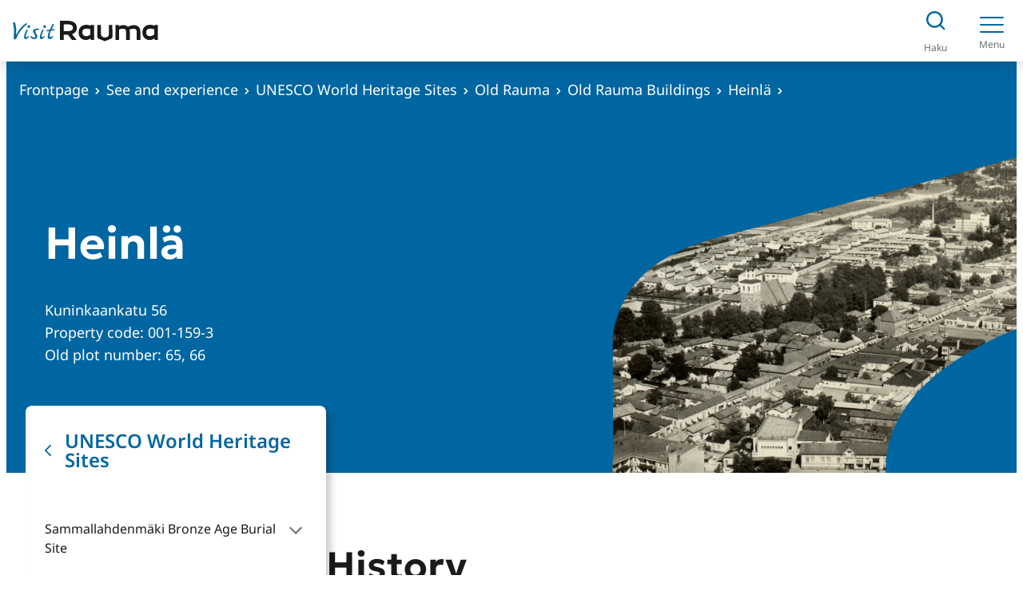

--- FILE ---
content_type: text/html; charset=UTF-8
request_url: https://www.visitrauma.fi/en/see-and-experience/unesco-world-heritage-sites/old-rauma/old-rauma-buildings/heinla/
body_size: 30118
content:
<!DOCTYPE html>
<html lang="en-US">
<head>
	<meta charset="UTF-8" />
	<meta name="viewport" content="width=device-width, initial-scale=1" />
	<style>img:is([sizes="auto" i], [sizes^="auto," i]) { contain-intrinsic-size: 3000px 1500px }</style>
	<link rel="alternate" href="https://www.visitrauma.fi/nae-ja-koe/unescon-maailmanperintokohteet/vanha-rauma/vanhan-rauman-rakennukset/heinla/" hreflang="fi" />
<link rel="alternate" href="https://www.visitrauma.fi/en/see-and-experience/unesco-world-heritage-sites/old-rauma/old-rauma-buildings/heinla/" hreflang="en" />

<!-- The SEO Framework by Sybre Waaijer -->
<meta name="robots" content="max-snippet:-1,max-image-preview:large,max-video-preview:-1" />
<link rel="canonical" href="https://www.visitrauma.fi/en/see-and-experience/unesco-world-heritage-sites/old-rauma/old-rauma-buildings/heinla/" />
<meta name="description" content="Kuninkaankatu 56 Property code: 001&#x2d;159&#x2d;3 Old plot number: 65, 66 In 1756, the Heinl&auml; plot was still owned by several owners as cabbage land. In 1800&#8230;" />
<meta property="og:type" content="website" />
<meta property="og:locale" content="en_US" />
<meta property="og:site_name" content="Visit Rauma" />
<meta property="og:title" content="Heinlä" />
<meta property="og:description" content="Kuninkaankatu 56 Property code: 001&#x2d;159&#x2d;3 Old plot number: 65, 66 In 1756, the Heinl&auml; plot was still owned by several owners as cabbage land. In 1800, the plot was owned by Erik Pihlman." />
<meta property="og:url" content="https://www.visitrauma.fi/en/see-and-experience/unesco-world-heritage-sites/old-rauma/old-rauma-buildings/heinla/" />
<meta property="og:image" content="https://www.visitrauma.fi/wp-content/uploads/sites/2/2024/05/mustavalkoinen-kuva-vanhasta-raumasta-1024x634.jpg" />
<meta name="twitter:card" content="summary_large_image" />
<meta name="twitter:title" content="Heinlä" />
<meta name="twitter:description" content="Kuninkaankatu 56 Property code: 001&#x2d;159&#x2d;3 Old plot number: 65, 66 In 1756, the Heinl&auml; plot was still owned by several owners as cabbage land. In 1800, the plot was owned by Erik Pihlman." />
<meta name="twitter:image" content="https://www.visitrauma.fi/wp-content/uploads/sites/2/2024/05/mustavalkoinen-kuva-vanhasta-raumasta-1024x634.jpg" />
<script type="application/ld+json">{"@context":"https://schema.org","@graph":[{"@type":"WebSite","@id":"https://www.visitrauma.fi/en/#/schema/WebSite","url":"https://www.visitrauma.fi/en/","name":"Visit Rauma","description":"Rauman kaupungin matkailun verkkosivut.","inLanguage":"en-US","potentialAction":{"@type":"SearchAction","target":{"@type":"EntryPoint","urlTemplate":"https://www.visitrauma.fi/en/search/{search_term_string}/"},"query-input":"required name=search_term_string"},"publisher":{"@type":"Organization","@id":"https://www.visitrauma.fi/en/#/schema/Organization","name":"Visit Rauma","url":"https://www.visitrauma.fi/en/"}},{"@type":"WebPage","@id":"https://www.visitrauma.fi/en/see-and-experience/unesco-world-heritage-sites/old-rauma/old-rauma-buildings/heinla/","url":"https://www.visitrauma.fi/en/see-and-experience/unesco-world-heritage-sites/old-rauma/old-rauma-buildings/heinla/","name":"Heinlä &#x2d; Visit Rauma","description":"Kuninkaankatu 56 Property code: 001&#x2d;159&#x2d;3 Old plot number: 65, 66 In 1756, the Heinl&auml; plot was still owned by several owners as cabbage land. In 1800&#8230;","inLanguage":"en-US","isPartOf":{"@id":"https://www.visitrauma.fi/en/#/schema/WebSite"},"breadcrumb":{"@type":"BreadcrumbList","@id":"https://www.visitrauma.fi/en/#/schema/BreadcrumbList","itemListElement":[{"@type":"ListItem","position":1,"item":"https://www.visitrauma.fi/en/","name":"Visit Rauma"},{"@type":"ListItem","position":2,"item":"https://www.visitrauma.fi/en/see-and-experience/","name":"See and experience"},{"@type":"ListItem","position":3,"item":"https://www.visitrauma.fi/en/see-and-experience/unesco-world-heritage-sites/","name":"UNESCO World Heritage Sites"},{"@type":"ListItem","position":4,"item":"https://www.visitrauma.fi/en/see-and-experience/unesco-world-heritage-sites/old-rauma/","name":"Old Rauma"},{"@type":"ListItem","position":5,"item":"https://www.visitrauma.fi/en/see-and-experience/unesco-world-heritage-sites/old-rauma/old-rauma-buildings/","name":"Old Rauma Buildings"},{"@type":"ListItem","position":6,"name":"Heinlä"}]},"potentialAction":{"@type":"ReadAction","target":"https://www.visitrauma.fi/en/see-and-experience/unesco-world-heritage-sites/old-rauma/old-rauma-buildings/heinla/"}}]}</script>
<!-- / The SEO Framework by Sybre Waaijer | 2.40ms meta | 0.11ms boot -->

<title>Heinlä &#x2d; Visit Rauma</title>
<style id='wp-block-group-inline-css'>
.wp-block-group{box-sizing:border-box}:where(.wp-block-group.wp-block-group-is-layout-constrained){position:relative}
</style>
<style id='wp-block-group-theme-inline-css'>
:where(.wp-block-group.has-background){padding:1.25em 2.375em}
</style>
<style id='valu-breadcrumbs-block-style-inline-css'>
.wp-block-valu-breadcrumbs-block{position:relative;z-index:3}.wp-block-valu-breadcrumbs-block p.breadcrumbs{margin:0}.wp-block-valu-breadcrumbs-block ul.breadcrumbs{align-items:center;display:flex;flex-wrap:wrap;list-style-type:none;margin:0;padding-left:0;padding-inline-start:0}.wp-block-valu-breadcrumbs-block ul.breadcrumbs li{align-items:center;color:var(--wp--preset--color--base);display:inline-flex;margin-right:var(--wp--preset--spacing--20);text-align:left}.visit-site .position-over-content:has(.header.no-hero-start-of-main) .wp-block-valu-breadcrumbs-block ul.breadcrumbs li{color:var(--wp--preset--color--contrast)}.wp-block-valu-breadcrumbs-block ul.breadcrumbs li a{color:var(--wp--preset--color--base);text-decoration:none}.visit-site .position-over-content:has(.header.no-hero-start-of-main) .wp-block-valu-breadcrumbs-block ul.breadcrumbs li a{color:var(--wp--preset--color--contrast)}.wp-block-valu-breadcrumbs-block ul.breadcrumbs li.breadcrumbs__divider{margin-bottom:0}.wp-block-valu-breadcrumbs-block ul.breadcrumbs .icon-home-breadcrumb,.wp-block-valu-breadcrumbs-block ul.breadcrumbs .icon-separator-breadcrumb{margin-right:var(--wp--preset--spacing--20)}.visit-site .position-over-content:has(.header.no-hero-start-of-main) .wp-block-valu-breadcrumbs-block ul.breadcrumbs .icon-home-breadcrumb path,.visit-site .position-over-content:has(.header.no-hero-start-of-main) .wp-block-valu-breadcrumbs-block ul.breadcrumbs .icon-separator-breadcrumb path{fill:var(--wp--preset--color--accent-2)}.wp-block-valu-breadcrumbs-block ul.breadcrumbs .icon-separator-breadcrumb{height:12px;margin-top:3px;width:6px}

</style>
<style id='wp-block-template-part-theme-inline-css'>
:root :where(.wp-block-template-part.has-background){margin-bottom:0;margin-top:0;padding:1.25em 2.375em}
</style>
<style id='wp-block-post-title-inline-css'>
.wp-block-post-title{box-sizing:border-box;word-break:break-word}.wp-block-post-title :where(a){display:inline-block;font-family:inherit;font-size:inherit;font-style:inherit;font-weight:inherit;letter-spacing:inherit;line-height:inherit;text-decoration:inherit}
</style>
<style id='wp-block-paragraph-inline-css'>
.is-small-text{font-size:.875em}.is-regular-text{font-size:1em}.is-large-text{font-size:2.25em}.is-larger-text{font-size:3em}.has-drop-cap:not(:focus):first-letter{float:left;font-size:8.4em;font-style:normal;font-weight:100;line-height:.68;margin:.05em .1em 0 0;text-transform:uppercase}body.rtl .has-drop-cap:not(:focus):first-letter{float:none;margin-left:.1em}p.has-drop-cap.has-background{overflow:hidden}:root :where(p.has-background){padding:1.25em 2.375em}:where(p.has-text-color:not(.has-link-color)) a{color:inherit}p.has-text-align-left[style*="writing-mode:vertical-lr"],p.has-text-align-right[style*="writing-mode:vertical-rl"]{rotate:180deg}
</style>
<style id='wp-block-media-text-inline-css'>
.wp-block-media-text{box-sizing:border-box;
  /*!rtl:begin:ignore*/direction:ltr;
  /*!rtl:end:ignore*/display:grid;grid-template-columns:50% 1fr;grid-template-rows:auto}.wp-block-media-text.has-media-on-the-right{grid-template-columns:1fr 50%}.wp-block-media-text.is-vertically-aligned-top>.wp-block-media-text__content,.wp-block-media-text.is-vertically-aligned-top>.wp-block-media-text__media{align-self:start}.wp-block-media-text.is-vertically-aligned-center>.wp-block-media-text__content,.wp-block-media-text.is-vertically-aligned-center>.wp-block-media-text__media,.wp-block-media-text>.wp-block-media-text__content,.wp-block-media-text>.wp-block-media-text__media{align-self:center}.wp-block-media-text.is-vertically-aligned-bottom>.wp-block-media-text__content,.wp-block-media-text.is-vertically-aligned-bottom>.wp-block-media-text__media{align-self:end}.wp-block-media-text>.wp-block-media-text__media{
  /*!rtl:begin:ignore*/grid-column:1;grid-row:1;
  /*!rtl:end:ignore*/margin:0}.wp-block-media-text>.wp-block-media-text__content{direction:ltr;
  /*!rtl:begin:ignore*/grid-column:2;grid-row:1;
  /*!rtl:end:ignore*/padding:0 8%;word-break:break-word}.wp-block-media-text.has-media-on-the-right>.wp-block-media-text__media{
  /*!rtl:begin:ignore*/grid-column:2;grid-row:1
  /*!rtl:end:ignore*/}.wp-block-media-text.has-media-on-the-right>.wp-block-media-text__content{
  /*!rtl:begin:ignore*/grid-column:1;grid-row:1
  /*!rtl:end:ignore*/}.wp-block-media-text__media a{display:block}.wp-block-media-text__media img,.wp-block-media-text__media video{height:auto;max-width:unset;vertical-align:middle;width:100%}.wp-block-media-text.is-image-fill>.wp-block-media-text__media{background-size:cover;height:100%;min-height:250px}.wp-block-media-text.is-image-fill>.wp-block-media-text__media>a{display:block;height:100%}.wp-block-media-text.is-image-fill>.wp-block-media-text__media img{height:1px;margin:-1px;overflow:hidden;padding:0;position:absolute;width:1px;clip:rect(0,0,0,0);border:0}.wp-block-media-text.is-image-fill-element>.wp-block-media-text__media{height:100%;min-height:250px;position:relative}.wp-block-media-text.is-image-fill-element>.wp-block-media-text__media>a{display:block;height:100%}.wp-block-media-text.is-image-fill-element>.wp-block-media-text__media img{height:100%;object-fit:cover;position:absolute;width:100%}@media (max-width:600px){.wp-block-media-text.is-stacked-on-mobile{grid-template-columns:100%!important}.wp-block-media-text.is-stacked-on-mobile>.wp-block-media-text__media{grid-column:1;grid-row:1}.wp-block-media-text.is-stacked-on-mobile>.wp-block-media-text__content{grid-column:1;grid-row:2}}
</style>
<style id='valu-sidemenu-style-inline-css'>
.sidemenu-nav-lvl{list-style-type:none;margin:0;padding:0}.sidemenu-nav-lvl-2,.sidemenu-nav-lvl-3,.sidemenu-nav-lvl-4{display:none}.sidemenu-toggle{background-color:transparent;border:none;cursor:pointer;min-height:1rem;position:absolute;right:0;top:.9375rem}.sidemenu-toggle svg{height:auto;width:1rem}.sidemenu-toggle svg path{fill:var(--wp--preset--color--contrast-3)}.sidemenu-page-item{display:block;position:relative}.sidemenu-page-item.sidemenu-page-item--opened>.sidemenu-nav-lvl{display:block}.sidemenu-page-item.sidemenu-page-item--opened>.sidemenu-toggle>svg{transform:rotate(-180deg)}.sidemenu-page-item.sidemenu-page-item--opened>.sidemenu-toggle>svg path{fill:var(--wp--preset--color--contrast)}.sidemenu-current-page>.sidemenu-page-link,.sidemenu-page-link{color:var(--wp--preset--color--contrast)}.sidemenu-page-link{display:block;padding:.625rem 2rem .625rem 0;position:relative;text-decoration:none}.sidemenu-page-link:active,.sidemenu-page-link:focus,.sidemenu-page-link:hover{color:var(--wp--preset--color--contrast);text-decoration:underline}.sidemenu-nav-lvl-1__link{font-weight:500}.sidemenu-nav-lvl-1__link,.sidemenu-nav-lvl-2__link,.sidemenu-nav-lvl-3__link,.sidemenu-nav-lvl-4__link{font-size:1rem;font-style:normal;line-height:24px}.sidemenu-nav-lvl-2,.sidemenu-nav-lvl-3,.sidemenu-nav-lvl-4{padding:.3125rem 0 .3125rem .9375rem;position:relative}.sidemenu-nav-lvl-2__link,.sidemenu-nav-lvl-3__link,.sidemenu-nav-lvl-4__link{color:var(--wp--preset--color--contrast-3)}.sidemenu-nav-lvl-2__item--current>.sidemenu-nav-lvl-2__link,.sidemenu-nav-lvl-2__item--current>.sidemenu-nav-lvl-3__link,.sidemenu-nav-lvl-2__item--current>.sidemenu-nav-lvl-4__link,.sidemenu-nav-lvl-3__item--current>.sidemenu-nav-lvl-2__link,.sidemenu-nav-lvl-3__item--current>.sidemenu-nav-lvl-3__link,.sidemenu-nav-lvl-3__item--current>.sidemenu-nav-lvl-4__link,.sidemenu-nav-lvl-4__item--current>.sidemenu-nav-lvl-2__link,.sidemenu-nav-lvl-4__item--current>.sidemenu-nav-lvl-3__link,.sidemenu-nav-lvl-4__item--current>.sidemenu-nav-lvl-4__link{color:var(--wp--preset--color--accent-2);font-weight:700}.sidemenu-nav-lvl-2:before,.sidemenu-nav-lvl-3:before,.sidemenu-nav-lvl-4:before{background-color:var(--wp--preset--color--base-5);border-radius:50px;content:"";height:100%;left:0;position:absolute;top:0;width:.125rem}.sidemenu-nav-lvl-2__item--current:before,.sidemenu-nav-lvl-3__item--current:before,.sidemenu-nav-lvl-4__item--current:before{background-color:var(--wp--preset--color--accent-2);border-radius:50px;content:"";height:calc(100% + 10px);left:-.9375rem;position:absolute;top:-.3125rem;width:.125rem}.wp-block-valu-sidemenu__title-link{align-items:center;color:var(--wp--preset--color--accent-2);display:flex;font-size:var(--wp--preset--font-size--x-large);font-style:normal;font-weight:600;justify-content:flex-start;line-height:1;text-decoration:none}.wp-block-valu-sidemenu__title-link>svg{height:auto;margin-right:1.0625rem;width:.5625rem}.wp-block-valu-sidemenu__title-link>svg path{stroke:var(--wp--preset--color--accent-2)}.wp-block-valu-sidemenu__title-link:focus,.wp-block-valu-sidemenu__title-link:hover{text-decoration:underline}.wp-block-valu-sidemenu__separator{background-image:linear-gradient(to right,var(--wp--preset--color--base-3) 25%,transparent 0);background-position:bottom;background-repeat:repeat-x;background-size:12px 2px;border-bottom:none;height:2px;margin:1.5625rem 0;width:100%}

</style>
<style id='wp-block-columns-inline-css'>
.wp-block-columns{align-items:normal!important;box-sizing:border-box;display:flex;flex-wrap:wrap!important}@media (min-width:782px){.wp-block-columns{flex-wrap:nowrap!important}}.wp-block-columns.are-vertically-aligned-top{align-items:flex-start}.wp-block-columns.are-vertically-aligned-center{align-items:center}.wp-block-columns.are-vertically-aligned-bottom{align-items:flex-end}@media (max-width:781px){.wp-block-columns:not(.is-not-stacked-on-mobile)>.wp-block-column{flex-basis:100%!important}}@media (min-width:782px){.wp-block-columns:not(.is-not-stacked-on-mobile)>.wp-block-column{flex-basis:0;flex-grow:1}.wp-block-columns:not(.is-not-stacked-on-mobile)>.wp-block-column[style*=flex-basis]{flex-grow:0}}.wp-block-columns.is-not-stacked-on-mobile{flex-wrap:nowrap!important}.wp-block-columns.is-not-stacked-on-mobile>.wp-block-column{flex-basis:0;flex-grow:1}.wp-block-columns.is-not-stacked-on-mobile>.wp-block-column[style*=flex-basis]{flex-grow:0}:where(.wp-block-columns){margin-bottom:1.75em}:where(.wp-block-columns.has-background){padding:1.25em 2.375em}.wp-block-column{flex-grow:1;min-width:0;overflow-wrap:break-word;word-break:break-word}.wp-block-column.is-vertically-aligned-top{align-self:flex-start}.wp-block-column.is-vertically-aligned-center{align-self:center}.wp-block-column.is-vertically-aligned-bottom{align-self:flex-end}.wp-block-column.is-vertically-aligned-stretch{align-self:stretch}.wp-block-column.is-vertically-aligned-bottom,.wp-block-column.is-vertically-aligned-center,.wp-block-column.is-vertically-aligned-top{width:100%}
</style>
<style id='wp-block-heading-inline-css'>
h1.has-background,h2.has-background,h3.has-background,h4.has-background,h5.has-background,h6.has-background{padding:1.25em 2.375em}h1.has-text-align-left[style*=writing-mode]:where([style*=vertical-lr]),h1.has-text-align-right[style*=writing-mode]:where([style*=vertical-rl]),h2.has-text-align-left[style*=writing-mode]:where([style*=vertical-lr]),h2.has-text-align-right[style*=writing-mode]:where([style*=vertical-rl]),h3.has-text-align-left[style*=writing-mode]:where([style*=vertical-lr]),h3.has-text-align-right[style*=writing-mode]:where([style*=vertical-rl]),h4.has-text-align-left[style*=writing-mode]:where([style*=vertical-lr]),h4.has-text-align-right[style*=writing-mode]:where([style*=vertical-rl]),h5.has-text-align-left[style*=writing-mode]:where([style*=vertical-lr]),h5.has-text-align-right[style*=writing-mode]:where([style*=vertical-rl]),h6.has-text-align-left[style*=writing-mode]:where([style*=vertical-lr]),h6.has-text-align-right[style*=writing-mode]:where([style*=vertical-rl]){rotate:180deg}
</style>
<style id='wp-block-spacer-inline-css'>
.wp-block-spacer{clear:both}
</style>
<style id='wp-block-post-content-inline-css'>
.wp-block-post-content{display:flow-root}
</style>
<style id='wp-block-post-date-inline-css'>
.wp-block-post-date{box-sizing:border-box}
</style>
<link rel='stylesheet' id='wp-block-image-css' href='https://www.visitrauma.fi/wp-includes/blocks/image/style.min.css?ver=ee42145b10571fd98e96c1f2c550cca1' media='all' />
<style id='wp-block-image-theme-inline-css'>
:root :where(.wp-block-image figcaption){color:#555;font-size:13px;text-align:center}.is-dark-theme :root :where(.wp-block-image figcaption){color:#ffffffa6}.wp-block-image{margin:0 0 1em}
</style>
<link rel='stylesheet' id='wp-block-social-links-css' href='https://www.visitrauma.fi/wp-includes/blocks/social-links/style.min.css?ver=ee42145b10571fd98e96c1f2c550cca1' media='all' />
<style id='wp-block-separator-inline-css'>
@charset "UTF-8";.wp-block-separator{border:none;border-top:2px solid}:root :where(.wp-block-separator.is-style-dots){height:auto;line-height:1;text-align:center}:root :where(.wp-block-separator.is-style-dots):before{color:currentColor;content:"···";font-family:serif;font-size:1.5em;letter-spacing:2em;padding-left:2em}.wp-block-separator.is-style-dots{background:none!important;border:none!important}
</style>
<style id='wp-block-separator-theme-inline-css'>
.wp-block-separator.has-css-opacity{opacity:.4}.wp-block-separator{border:none;border-bottom:2px solid;margin-left:auto;margin-right:auto}.wp-block-separator.has-alpha-channel-opacity{opacity:1}.wp-block-separator:not(.is-style-wide):not(.is-style-dots){width:100px}.wp-block-separator.has-background:not(.is-style-dots){border-bottom:none;height:1px}.wp-block-separator.has-background:not(.is-style-wide):not(.is-style-dots){height:2px}
</style>
<style id='wp-block-button-inline-css'>
.wp-block-button__link{align-content:center;box-sizing:border-box;cursor:pointer;display:inline-block;height:100%;text-align:center;word-break:break-word}.wp-block-button__link.aligncenter{text-align:center}.wp-block-button__link.alignright{text-align:right}:where(.wp-block-button__link){border-radius:9999px;box-shadow:none;padding:calc(.667em + 2px) calc(1.333em + 2px);text-decoration:none}.wp-block-button[style*=text-decoration] .wp-block-button__link{text-decoration:inherit}.wp-block-buttons>.wp-block-button.has-custom-width{max-width:none}.wp-block-buttons>.wp-block-button.has-custom-width .wp-block-button__link{width:100%}.wp-block-buttons>.wp-block-button.has-custom-font-size .wp-block-button__link{font-size:inherit}.wp-block-buttons>.wp-block-button.wp-block-button__width-25{width:calc(25% - var(--wp--style--block-gap, .5em)*.75)}.wp-block-buttons>.wp-block-button.wp-block-button__width-50{width:calc(50% - var(--wp--style--block-gap, .5em)*.5)}.wp-block-buttons>.wp-block-button.wp-block-button__width-75{width:calc(75% - var(--wp--style--block-gap, .5em)*.25)}.wp-block-buttons>.wp-block-button.wp-block-button__width-100{flex-basis:100%;width:100%}.wp-block-buttons.is-vertical>.wp-block-button.wp-block-button__width-25{width:25%}.wp-block-buttons.is-vertical>.wp-block-button.wp-block-button__width-50{width:50%}.wp-block-buttons.is-vertical>.wp-block-button.wp-block-button__width-75{width:75%}.wp-block-button.is-style-squared,.wp-block-button__link.wp-block-button.is-style-squared{border-radius:0}.wp-block-button.no-border-radius,.wp-block-button__link.no-border-radius{border-radius:0!important}:root :where(.wp-block-button .wp-block-button__link.is-style-outline),:root :where(.wp-block-button.is-style-outline>.wp-block-button__link){border:2px solid;padding:.667em 1.333em}:root :where(.wp-block-button .wp-block-button__link.is-style-outline:not(.has-text-color)),:root :where(.wp-block-button.is-style-outline>.wp-block-button__link:not(.has-text-color)){color:currentColor}:root :where(.wp-block-button .wp-block-button__link.is-style-outline:not(.has-background)),:root :where(.wp-block-button.is-style-outline>.wp-block-button__link:not(.has-background)){background-color:initial;background-image:none}
</style>
<style id='wp-block-buttons-inline-css'>
.wp-block-buttons{box-sizing:border-box}.wp-block-buttons.is-vertical{flex-direction:column}.wp-block-buttons.is-vertical>.wp-block-button:last-child{margin-bottom:0}.wp-block-buttons>.wp-block-button{display:inline-block;margin:0}.wp-block-buttons.is-content-justification-left{justify-content:flex-start}.wp-block-buttons.is-content-justification-left.is-vertical{align-items:flex-start}.wp-block-buttons.is-content-justification-center{justify-content:center}.wp-block-buttons.is-content-justification-center.is-vertical{align-items:center}.wp-block-buttons.is-content-justification-right{justify-content:flex-end}.wp-block-buttons.is-content-justification-right.is-vertical{align-items:flex-end}.wp-block-buttons.is-content-justification-space-between{justify-content:space-between}.wp-block-buttons.aligncenter{text-align:center}.wp-block-buttons:not(.is-content-justification-space-between,.is-content-justification-right,.is-content-justification-left,.is-content-justification-center) .wp-block-button.aligncenter{margin-left:auto;margin-right:auto;width:100%}.wp-block-buttons[style*=text-decoration] .wp-block-button,.wp-block-buttons[style*=text-decoration] .wp-block-button__link{text-decoration:inherit}.wp-block-buttons.has-custom-font-size .wp-block-button__link{font-size:inherit}.wp-block-buttons .wp-block-button__link{width:100%}.wp-block-button.aligncenter{text-align:center}
</style>
<style id='wp-block-library-inline-css'>
:root{--wp-admin-theme-color:#007cba;--wp-admin-theme-color--rgb:0,124,186;--wp-admin-theme-color-darker-10:#006ba1;--wp-admin-theme-color-darker-10--rgb:0,107,161;--wp-admin-theme-color-darker-20:#005a87;--wp-admin-theme-color-darker-20--rgb:0,90,135;--wp-admin-border-width-focus:2px;--wp-block-synced-color:#7a00df;--wp-block-synced-color--rgb:122,0,223;--wp-bound-block-color:var(--wp-block-synced-color)}@media (min-resolution:192dpi){:root{--wp-admin-border-width-focus:1.5px}}.wp-element-button{cursor:pointer}:root{--wp--preset--font-size--normal:16px;--wp--preset--font-size--huge:42px}:root .has-very-light-gray-background-color{background-color:#eee}:root .has-very-dark-gray-background-color{background-color:#313131}:root .has-very-light-gray-color{color:#eee}:root .has-very-dark-gray-color{color:#313131}:root .has-vivid-green-cyan-to-vivid-cyan-blue-gradient-background{background:linear-gradient(135deg,#00d084,#0693e3)}:root .has-purple-crush-gradient-background{background:linear-gradient(135deg,#34e2e4,#4721fb 50%,#ab1dfe)}:root .has-hazy-dawn-gradient-background{background:linear-gradient(135deg,#faaca8,#dad0ec)}:root .has-subdued-olive-gradient-background{background:linear-gradient(135deg,#fafae1,#67a671)}:root .has-atomic-cream-gradient-background{background:linear-gradient(135deg,#fdd79a,#004a59)}:root .has-nightshade-gradient-background{background:linear-gradient(135deg,#330968,#31cdcf)}:root .has-midnight-gradient-background{background:linear-gradient(135deg,#020381,#2874fc)}.has-regular-font-size{font-size:1em}.has-larger-font-size{font-size:2.625em}.has-normal-font-size{font-size:var(--wp--preset--font-size--normal)}.has-huge-font-size{font-size:var(--wp--preset--font-size--huge)}.has-text-align-center{text-align:center}.has-text-align-left{text-align:left}.has-text-align-right{text-align:right}#end-resizable-editor-section{display:none}.aligncenter{clear:both}.items-justified-left{justify-content:flex-start}.items-justified-center{justify-content:center}.items-justified-right{justify-content:flex-end}.items-justified-space-between{justify-content:space-between}.screen-reader-text{border:0;clip-path:inset(50%);height:1px;margin:-1px;overflow:hidden;padding:0;position:absolute;width:1px;word-wrap:normal!important}.screen-reader-text:focus{background-color:#ddd;clip-path:none;color:#444;display:block;font-size:1em;height:auto;left:5px;line-height:normal;padding:15px 23px 14px;text-decoration:none;top:5px;width:auto;z-index:100000}html :where(.has-border-color){border-style:solid}html :where([style*=border-top-color]){border-top-style:solid}html :where([style*=border-right-color]){border-right-style:solid}html :where([style*=border-bottom-color]){border-bottom-style:solid}html :where([style*=border-left-color]){border-left-style:solid}html :where([style*=border-width]){border-style:solid}html :where([style*=border-top-width]){border-top-style:solid}html :where([style*=border-right-width]){border-right-style:solid}html :where([style*=border-bottom-width]){border-bottom-style:solid}html :where([style*=border-left-width]){border-left-style:solid}html :where(img[class*=wp-image-]){height:auto;max-width:100%}:where(figure){margin:0 0 1em}html :where(.is-position-sticky){--wp-admin--admin-bar--position-offset:var(--wp-admin--admin-bar--height,0px)}@media screen and (max-width:600px){html :where(.is-position-sticky){--wp-admin--admin-bar--position-offset:0px}}
</style>
<style id='global-styles-inline-css'>
:root{--wp--preset--aspect-ratio--square: 1;--wp--preset--aspect-ratio--4-3: 4/3;--wp--preset--aspect-ratio--3-4: 3/4;--wp--preset--aspect-ratio--3-2: 3/2;--wp--preset--aspect-ratio--2-3: 2/3;--wp--preset--aspect-ratio--16-9: 16/9;--wp--preset--aspect-ratio--9-16: 9/16;--wp--preset--color--black: #000000;--wp--preset--color--cyan-bluish-gray: #abb8c3;--wp--preset--color--white: #ffffff;--wp--preset--color--pale-pink: #f78da7;--wp--preset--color--vivid-red: #cf2e2e;--wp--preset--color--luminous-vivid-orange: #ff6900;--wp--preset--color--luminous-vivid-amber: #fcb900;--wp--preset--color--light-green-cyan: #7bdcb5;--wp--preset--color--vivid-green-cyan: #00d084;--wp--preset--color--pale-cyan-blue: #8ed1fc;--wp--preset--color--vivid-cyan-blue: #0693e3;--wp--preset--color--vivid-purple: #9b51e0;--wp--preset--color--base: #ffffff;--wp--preset--color--base-2: #F9F9F9;--wp--preset--color--base-4: #E5EEF8;--wp--preset--color--base-5: #D9DBDB;--wp--preset--color--base-6: #DCE8C3;--wp--preset--color--base-7: #FCE2E4;--wp--preset--color--base-8: #f9e27d;--wp--preset--color--contrast: #181A1B;--wp--preset--color--contrast-2: #333637;--wp--preset--color--contrast-3: #686F73;--wp--preset--color--accent: #FFBC3D;--wp--preset--color--accent-2: #0066A1;--wp--preset--color--accent-3: #D10048;--wp--preset--color--accent-5: #007047;--wp--preset--color--accent-7: #002855;--wp--preset--color--accent-8: #f3efe4;--wp--preset--color--accent-9: #30445c;--wp--preset--color--accent-10: #e0ded1;--wp--preset--gradient--vivid-cyan-blue-to-vivid-purple: linear-gradient(135deg,rgba(6,147,227,1) 0%,rgb(155,81,224) 100%);--wp--preset--gradient--light-green-cyan-to-vivid-green-cyan: linear-gradient(135deg,rgb(122,220,180) 0%,rgb(0,208,130) 100%);--wp--preset--gradient--luminous-vivid-amber-to-luminous-vivid-orange: linear-gradient(135deg,rgba(252,185,0,1) 0%,rgba(255,105,0,1) 100%);--wp--preset--gradient--luminous-vivid-orange-to-vivid-red: linear-gradient(135deg,rgba(255,105,0,1) 0%,rgb(207,46,46) 100%);--wp--preset--gradient--very-light-gray-to-cyan-bluish-gray: linear-gradient(135deg,rgb(238,238,238) 0%,rgb(169,184,195) 100%);--wp--preset--gradient--cool-to-warm-spectrum: linear-gradient(135deg,rgb(74,234,220) 0%,rgb(151,120,209) 20%,rgb(207,42,186) 40%,rgb(238,44,130) 60%,rgb(251,105,98) 80%,rgb(254,248,76) 100%);--wp--preset--gradient--blush-light-purple: linear-gradient(135deg,rgb(255,206,236) 0%,rgb(152,150,240) 100%);--wp--preset--gradient--blush-bordeaux: linear-gradient(135deg,rgb(254,205,165) 0%,rgb(254,45,45) 50%,rgb(107,0,62) 100%);--wp--preset--gradient--luminous-dusk: linear-gradient(135deg,rgb(255,203,112) 0%,rgb(199,81,192) 50%,rgb(65,88,208) 100%);--wp--preset--gradient--pale-ocean: linear-gradient(135deg,rgb(255,245,203) 0%,rgb(182,227,212) 50%,rgb(51,167,181) 100%);--wp--preset--gradient--electric-grass: linear-gradient(135deg,rgb(202,248,128) 0%,rgb(113,206,126) 100%);--wp--preset--gradient--midnight: linear-gradient(135deg,rgb(2,3,129) 0%,rgb(40,116,252) 100%);--wp--preset--font-size--small: 1rem;--wp--preset--font-size--medium: 1.25rem;--wp--preset--font-size--large: 1.375rem;--wp--preset--font-size--x-large: 1.5rem;--wp--preset--font-size--x-small: 0.88rem;--wp--preset--font-size--normal: 1.125rem;--wp--preset--font-size--2-x-large: clamp(1.75rem, 3vw, 1.875rem);--wp--preset--font-size--3-x-large: clamp(2rem, 4vw, 2.25rem);--wp--preset--font-size--4-x-large: clamp(2.25rem, 4vw, 2.625rem);--wp--preset--font-size--5-x-large: clamp(2.5rem, 5vw, 3rem);--wp--preset--font-size--6-x-large: clamp(2.5rem, 5vw, 3.5rem);--wp--preset--font-family--geologica: Geologica, sans-serif;--wp--preset--font-family--body: "Noto Sans", sans-serif;--wp--preset--font-family--pt-sans: "PT Sans", sans-serif;--wp--preset--spacing--20: clamp( 0.5rem, 5vw, 0.5rem );--wp--preset--spacing--30: clamp( 1rem, 5vw, 1rem );--wp--preset--spacing--40: clamp( 1.5rem, 5vw, 1.5rem );--wp--preset--spacing--50: clamp( 2rem, 5vw, 2rem );--wp--preset--spacing--60: clamp( 2.5rem, 5vw, 2.5rem );--wp--preset--spacing--70: clamp( 3rem, 5vw, 3rem );--wp--preset--spacing--80: clamp( 4rem, 5vw, 4rem );--wp--preset--spacing--negative-215: clamp( -10.75rem, 5vw, -10.75rem );--wp--preset--spacing--negative-165: clamp( -8.25rem, 5vw, -8.25rem );--wp--preset--spacing--10: clamp( 0.25rem, 5vw, 0.25rem );--wp--preset--spacing--75: clamp( 3.5rem, 5vw, 3.5rem );--wp--preset--spacing--90: clamp( 4.5rem, 5vw, 4.5rem );--wp--preset--spacing--100: clamp( 5rem, 5vw, 5rem );--wp--preset--spacing--110: clamp( 5.5rem, 5vw, 5.5rem );--wp--preset--spacing--120: clamp( 6rem, 5vw, 6rem );--wp--preset--shadow--natural: 6px 6px 9px rgba(0, 0, 0, 0.2);--wp--preset--shadow--deep: 12px 12px 50px rgba(0, 0, 0, 0.4);--wp--preset--shadow--sharp: 6px 6px 0px rgba(0, 0, 0, 0.2);--wp--preset--shadow--outlined: 6px 6px 0px -3px rgba(255, 255, 255, 1), 6px 6px rgba(0, 0, 0, 1);--wp--preset--shadow--crisp: 6px 6px 0px rgba(0, 0, 0, 1);--wp--custom--typography--line-height--medium: 1.4;--wp--custom--typography--line-height--normal: 1.6;--wp--custom--typography--line-height--small: 1.2;--wp--custom--typography--line-height--tiny: 1.15;--wp--custom--typography--border-radius--small: 0.25rem;--wp--custom--typography--border-radius--large: 0.5rem;--wp--custom--box-shadow-colors--accent: rgba(237, 161, 17, 0.20);--wp--custom--box-shadows--button-accent: 0px 4px 12px 0px var(--wp--custom--box-shadow-colors--accent);--wp--custom--box-shadows--base-background-box: 0px 4px 12px 0px rgba(40, 52, 63, 0.1);--wp--custom--box-shadows--header: 0px 4px 16px 0px rgba(27, 27, 27, 0.1);--wp--custom--header--mobile-height: 74px;--wp--custom--header--desktop-height: 210px;--wp--custom--header--desktop-height-with-breadcrumbs: 265px;--wp--custom--header--mobile-height-with-breadcrumbs: 123px;--wp--custom--header--desktop-nav-submenu-width: 312px;--wp--custom--header--mobile-height-with-crisis-banner: 126px;--wp--custom--gradients--accent-2: linear-gradient(270deg, var(--wp--preset--color--accent-2) 0%, #004770 100%);}:root { --wp--style--global--content-size: 688px;--wp--style--global--wide-size: 1408px; }:where(body) { margin: 0; }.wp-site-blocks { padding-top: var(--wp--style--root--padding-top); padding-bottom: var(--wp--style--root--padding-bottom); }.has-global-padding { padding-right: var(--wp--style--root--padding-right); padding-left: var(--wp--style--root--padding-left); }.has-global-padding > .alignfull { margin-right: calc(var(--wp--style--root--padding-right) * -1); margin-left: calc(var(--wp--style--root--padding-left) * -1); }.has-global-padding :where(:not(.alignfull.is-layout-flow) > .has-global-padding:not(.wp-block-block, .alignfull)) { padding-right: 0; padding-left: 0; }.has-global-padding :where(:not(.alignfull.is-layout-flow) > .has-global-padding:not(.wp-block-block, .alignfull)) > .alignfull { margin-left: 0; margin-right: 0; }.wp-site-blocks > .alignleft { float: left; margin-right: 2em; }.wp-site-blocks > .alignright { float: right; margin-left: 2em; }.wp-site-blocks > .aligncenter { justify-content: center; margin-left: auto; margin-right: auto; }:where(.wp-site-blocks) > * { margin-block-start: var(--wp--preset--spacing--40); margin-block-end: 0; }:where(.wp-site-blocks) > :first-child { margin-block-start: 0; }:where(.wp-site-blocks) > :last-child { margin-block-end: 0; }:root { --wp--style--block-gap: var(--wp--preset--spacing--40); }:root :where(.is-layout-flow) > :first-child{margin-block-start: 0;}:root :where(.is-layout-flow) > :last-child{margin-block-end: 0;}:root :where(.is-layout-flow) > *{margin-block-start: var(--wp--preset--spacing--40);margin-block-end: 0;}:root :where(.is-layout-constrained) > :first-child{margin-block-start: 0;}:root :where(.is-layout-constrained) > :last-child{margin-block-end: 0;}:root :where(.is-layout-constrained) > *{margin-block-start: var(--wp--preset--spacing--40);margin-block-end: 0;}:root :where(.is-layout-flex){gap: var(--wp--preset--spacing--40);}:root :where(.is-layout-grid){gap: var(--wp--preset--spacing--40);}.is-layout-flow > .alignleft{float: left;margin-inline-start: 0;margin-inline-end: 2em;}.is-layout-flow > .alignright{float: right;margin-inline-start: 2em;margin-inline-end: 0;}.is-layout-flow > .aligncenter{margin-left: auto !important;margin-right: auto !important;}.is-layout-constrained > .alignleft{float: left;margin-inline-start: 0;margin-inline-end: 2em;}.is-layout-constrained > .alignright{float: right;margin-inline-start: 2em;margin-inline-end: 0;}.is-layout-constrained > .aligncenter{margin-left: auto !important;margin-right: auto !important;}.is-layout-constrained > :where(:not(.alignleft):not(.alignright):not(.alignfull)){max-width: var(--wp--style--global--content-size);margin-left: auto !important;margin-right: auto !important;}.is-layout-constrained > .alignwide{max-width: var(--wp--style--global--wide-size);}body .is-layout-flex{display: flex;}.is-layout-flex{flex-wrap: wrap;align-items: center;}.is-layout-flex > :is(*, div){margin: 0;}body .is-layout-grid{display: grid;}.is-layout-grid > :is(*, div){margin: 0;}body{background-color: var(--wp--preset--color--base);color: var(--wp--preset--color--contrast);font-family: var(--wp--preset--font-family--body);font-size: var(--wp--preset--font-size--normal);font-weight: 400;line-height: var(--wp--custom--typography--line-height--normal);--wp--style--root--padding-top: 0px;--wp--style--root--padding-right: var(--wp--preset--spacing--40);--wp--style--root--padding-bottom: 0px;--wp--style--root--padding-left: var(--wp--preset--spacing--40);}a:where(:not(.wp-element-button)){color: var(--wp--preset--color--accent-2);text-decoration: underline;}h1, h2, h3, h4, h5, h6{font-family: var(--wp--preset--font-family--geologica);font-weight: 600;}h1{font-size: var(--wp--preset--font-size--6-x-large);line-height: var(--wp--custom--typography--line-height--tiny);}h2{font-size: var(--wp--preset--font-size--5-x-large);line-height: var(--wp--custom--typography--line-height--small);}h3{font-size: var(--wp--preset--font-size--4-x-large);line-height: var(--wp--custom--typography--line-height--tiny);}h4{font-size: var(--wp--preset--font-size--3-x-large);line-height: var(--wp--custom--typography--line-height--tiny);}h5{font-size: var(--wp--preset--font-size--2-x-large);line-height: var(--wp--custom--typography--line-height--normal);}h6{font-size: var(--wp--preset--font-size--x-large);line-height: var(--wp--custom--typography--line-height--normal);}:root :where(.wp-element-button, .wp-block-button__link){background-color: #32373c;border-width: 0;color: #fff;font-family: inherit;font-size: inherit;line-height: inherit;padding: calc(0.667em + 2px) calc(1.333em + 2px);text-decoration: none;}.has-black-color{color: var(--wp--preset--color--black) !important;}.has-cyan-bluish-gray-color{color: var(--wp--preset--color--cyan-bluish-gray) !important;}.has-white-color{color: var(--wp--preset--color--white) !important;}.has-pale-pink-color{color: var(--wp--preset--color--pale-pink) !important;}.has-vivid-red-color{color: var(--wp--preset--color--vivid-red) !important;}.has-luminous-vivid-orange-color{color: var(--wp--preset--color--luminous-vivid-orange) !important;}.has-luminous-vivid-amber-color{color: var(--wp--preset--color--luminous-vivid-amber) !important;}.has-light-green-cyan-color{color: var(--wp--preset--color--light-green-cyan) !important;}.has-vivid-green-cyan-color{color: var(--wp--preset--color--vivid-green-cyan) !important;}.has-pale-cyan-blue-color{color: var(--wp--preset--color--pale-cyan-blue) !important;}.has-vivid-cyan-blue-color{color: var(--wp--preset--color--vivid-cyan-blue) !important;}.has-vivid-purple-color{color: var(--wp--preset--color--vivid-purple) !important;}.has-base-color{color: var(--wp--preset--color--base) !important;}.has-base-2-color{color: var(--wp--preset--color--base-2) !important;}.has-base-4-color{color: var(--wp--preset--color--base-4) !important;}.has-base-5-color{color: var(--wp--preset--color--base-5) !important;}.has-base-6-color{color: var(--wp--preset--color--base-6) !important;}.has-base-7-color{color: var(--wp--preset--color--base-7) !important;}.has-base-8-color{color: var(--wp--preset--color--base-8) !important;}.has-contrast-color{color: var(--wp--preset--color--contrast) !important;}.has-contrast-2-color{color: var(--wp--preset--color--contrast-2) !important;}.has-contrast-3-color{color: var(--wp--preset--color--contrast-3) !important;}.has-accent-color{color: var(--wp--preset--color--accent) !important;}.has-accent-2-color{color: var(--wp--preset--color--accent-2) !important;}.has-accent-3-color{color: var(--wp--preset--color--accent-3) !important;}.has-accent-5-color{color: var(--wp--preset--color--accent-5) !important;}.has-accent-7-color{color: var(--wp--preset--color--accent-7) !important;}.has-accent-8-color{color: var(--wp--preset--color--accent-8) !important;}.has-accent-9-color{color: var(--wp--preset--color--accent-9) !important;}.has-accent-10-color{color: var(--wp--preset--color--accent-10) !important;}.has-black-background-color{background-color: var(--wp--preset--color--black) !important;}.has-cyan-bluish-gray-background-color{background-color: var(--wp--preset--color--cyan-bluish-gray) !important;}.has-white-background-color{background-color: var(--wp--preset--color--white) !important;}.has-pale-pink-background-color{background-color: var(--wp--preset--color--pale-pink) !important;}.has-vivid-red-background-color{background-color: var(--wp--preset--color--vivid-red) !important;}.has-luminous-vivid-orange-background-color{background-color: var(--wp--preset--color--luminous-vivid-orange) !important;}.has-luminous-vivid-amber-background-color{background-color: var(--wp--preset--color--luminous-vivid-amber) !important;}.has-light-green-cyan-background-color{background-color: var(--wp--preset--color--light-green-cyan) !important;}.has-vivid-green-cyan-background-color{background-color: var(--wp--preset--color--vivid-green-cyan) !important;}.has-pale-cyan-blue-background-color{background-color: var(--wp--preset--color--pale-cyan-blue) !important;}.has-vivid-cyan-blue-background-color{background-color: var(--wp--preset--color--vivid-cyan-blue) !important;}.has-vivid-purple-background-color{background-color: var(--wp--preset--color--vivid-purple) !important;}.has-base-background-color{background-color: var(--wp--preset--color--base) !important;}.has-base-2-background-color{background-color: var(--wp--preset--color--base-2) !important;}.has-base-4-background-color{background-color: var(--wp--preset--color--base-4) !important;}.has-base-5-background-color{background-color: var(--wp--preset--color--base-5) !important;}.has-base-6-background-color{background-color: var(--wp--preset--color--base-6) !important;}.has-base-7-background-color{background-color: var(--wp--preset--color--base-7) !important;}.has-base-8-background-color{background-color: var(--wp--preset--color--base-8) !important;}.has-contrast-background-color{background-color: var(--wp--preset--color--contrast) !important;}.has-contrast-2-background-color{background-color: var(--wp--preset--color--contrast-2) !important;}.has-contrast-3-background-color{background-color: var(--wp--preset--color--contrast-3) !important;}.has-accent-background-color{background-color: var(--wp--preset--color--accent) !important;}.has-accent-2-background-color{background-color: var(--wp--preset--color--accent-2) !important;}.has-accent-3-background-color{background-color: var(--wp--preset--color--accent-3) !important;}.has-accent-5-background-color{background-color: var(--wp--preset--color--accent-5) !important;}.has-accent-7-background-color{background-color: var(--wp--preset--color--accent-7) !important;}.has-accent-8-background-color{background-color: var(--wp--preset--color--accent-8) !important;}.has-accent-9-background-color{background-color: var(--wp--preset--color--accent-9) !important;}.has-accent-10-background-color{background-color: var(--wp--preset--color--accent-10) !important;}.has-black-border-color{border-color: var(--wp--preset--color--black) !important;}.has-cyan-bluish-gray-border-color{border-color: var(--wp--preset--color--cyan-bluish-gray) !important;}.has-white-border-color{border-color: var(--wp--preset--color--white) !important;}.has-pale-pink-border-color{border-color: var(--wp--preset--color--pale-pink) !important;}.has-vivid-red-border-color{border-color: var(--wp--preset--color--vivid-red) !important;}.has-luminous-vivid-orange-border-color{border-color: var(--wp--preset--color--luminous-vivid-orange) !important;}.has-luminous-vivid-amber-border-color{border-color: var(--wp--preset--color--luminous-vivid-amber) !important;}.has-light-green-cyan-border-color{border-color: var(--wp--preset--color--light-green-cyan) !important;}.has-vivid-green-cyan-border-color{border-color: var(--wp--preset--color--vivid-green-cyan) !important;}.has-pale-cyan-blue-border-color{border-color: var(--wp--preset--color--pale-cyan-blue) !important;}.has-vivid-cyan-blue-border-color{border-color: var(--wp--preset--color--vivid-cyan-blue) !important;}.has-vivid-purple-border-color{border-color: var(--wp--preset--color--vivid-purple) !important;}.has-base-border-color{border-color: var(--wp--preset--color--base) !important;}.has-base-2-border-color{border-color: var(--wp--preset--color--base-2) !important;}.has-base-4-border-color{border-color: var(--wp--preset--color--base-4) !important;}.has-base-5-border-color{border-color: var(--wp--preset--color--base-5) !important;}.has-base-6-border-color{border-color: var(--wp--preset--color--base-6) !important;}.has-base-7-border-color{border-color: var(--wp--preset--color--base-7) !important;}.has-base-8-border-color{border-color: var(--wp--preset--color--base-8) !important;}.has-contrast-border-color{border-color: var(--wp--preset--color--contrast) !important;}.has-contrast-2-border-color{border-color: var(--wp--preset--color--contrast-2) !important;}.has-contrast-3-border-color{border-color: var(--wp--preset--color--contrast-3) !important;}.has-accent-border-color{border-color: var(--wp--preset--color--accent) !important;}.has-accent-2-border-color{border-color: var(--wp--preset--color--accent-2) !important;}.has-accent-3-border-color{border-color: var(--wp--preset--color--accent-3) !important;}.has-accent-5-border-color{border-color: var(--wp--preset--color--accent-5) !important;}.has-accent-7-border-color{border-color: var(--wp--preset--color--accent-7) !important;}.has-accent-8-border-color{border-color: var(--wp--preset--color--accent-8) !important;}.has-accent-9-border-color{border-color: var(--wp--preset--color--accent-9) !important;}.has-accent-10-border-color{border-color: var(--wp--preset--color--accent-10) !important;}.has-vivid-cyan-blue-to-vivid-purple-gradient-background{background: var(--wp--preset--gradient--vivid-cyan-blue-to-vivid-purple) !important;}.has-light-green-cyan-to-vivid-green-cyan-gradient-background{background: var(--wp--preset--gradient--light-green-cyan-to-vivid-green-cyan) !important;}.has-luminous-vivid-amber-to-luminous-vivid-orange-gradient-background{background: var(--wp--preset--gradient--luminous-vivid-amber-to-luminous-vivid-orange) !important;}.has-luminous-vivid-orange-to-vivid-red-gradient-background{background: var(--wp--preset--gradient--luminous-vivid-orange-to-vivid-red) !important;}.has-very-light-gray-to-cyan-bluish-gray-gradient-background{background: var(--wp--preset--gradient--very-light-gray-to-cyan-bluish-gray) !important;}.has-cool-to-warm-spectrum-gradient-background{background: var(--wp--preset--gradient--cool-to-warm-spectrum) !important;}.has-blush-light-purple-gradient-background{background: var(--wp--preset--gradient--blush-light-purple) !important;}.has-blush-bordeaux-gradient-background{background: var(--wp--preset--gradient--blush-bordeaux) !important;}.has-luminous-dusk-gradient-background{background: var(--wp--preset--gradient--luminous-dusk) !important;}.has-pale-ocean-gradient-background{background: var(--wp--preset--gradient--pale-ocean) !important;}.has-electric-grass-gradient-background{background: var(--wp--preset--gradient--electric-grass) !important;}.has-midnight-gradient-background{background: var(--wp--preset--gradient--midnight) !important;}.has-small-font-size{font-size: var(--wp--preset--font-size--small) !important;}.has-medium-font-size{font-size: var(--wp--preset--font-size--medium) !important;}.has-large-font-size{font-size: var(--wp--preset--font-size--large) !important;}.has-x-large-font-size{font-size: var(--wp--preset--font-size--x-large) !important;}.has-x-small-font-size{font-size: var(--wp--preset--font-size--x-small) !important;}.has-normal-font-size{font-size: var(--wp--preset--font-size--normal) !important;}.has-2-x-large-font-size{font-size: var(--wp--preset--font-size--2-x-large) !important;}.has-3-x-large-font-size{font-size: var(--wp--preset--font-size--3-x-large) !important;}.has-4-x-large-font-size{font-size: var(--wp--preset--font-size--4-x-large) !important;}.has-5-x-large-font-size{font-size: var(--wp--preset--font-size--5-x-large) !important;}.has-6-x-large-font-size{font-size: var(--wp--preset--font-size--6-x-large) !important;}.has-geologica-font-family{font-family: var(--wp--preset--font-family--geologica) !important;}.has-body-font-family{font-family: var(--wp--preset--font-family--body) !important;}.has-pt-sans-font-family{font-family: var(--wp--preset--font-family--pt-sans) !important;}
:root :where(.wp-block-button .wp-block-button__link){background-color: var(--wp--preset--color--accent-2);border-radius: 0.5rem;color: var(--wp--preset--color--base);font-size: var(--wp--preset--font-size--small);font-weight: 700;box-shadow: none;}
:root :where(.wp-block-image img, .wp-block-image .wp-block-image__crop-area, .wp-block-image .components-placeholder){border-radius: 0.5rem;}
</style>
<style id='core-block-supports-inline-css'>
.wp-container-core-group-is-layout-a77db08e > *{margin-block-start:0;margin-block-end:0;}.wp-container-core-group-is-layout-a77db08e > * + *{margin-block-start:0;margin-block-end:0;}.wp-elements-5ee7fe6c0623e144f895f48e566074db a:where(:not(.wp-element-button)){color:var(--wp--preset--color--base);}.wp-elements-93d4b290d3eb3b09a9c87bd418726758 a:where(:not(.wp-element-button)){color:var(--wp--preset--color--base);}.wp-container-core-group-is-layout-12dd3699 > :where(:not(.alignleft):not(.alignright):not(.alignfull)){margin-left:0 !important;}.wp-container-content-9cfa9a5a{flex-grow:1;}.wp-container-core-columns-is-layout-097b3a1b{flex-wrap:nowrap;}.wp-container-content-b83b6736{flex-basis:2rem;}.wp-container-core-group-is-layout-353980f1{flex-direction:column;align-items:stretch;}.wp-container-core-columns-is-layout-fcc1b840{flex-wrap:nowrap;gap:0 var(--wp--preset--spacing--80);}.wp-container-core-group-is-layout-1919a22f > .alignfull{margin-right:calc(var(--wp--preset--spacing--40) * -1);margin-left:calc(var(--wp--preset--spacing--40) * -1);}.wp-elements-9a3ed027f73ee51a864d6e72c99be204 a:where(:not(.wp-element-button)){color:var(--wp--preset--color--contrast-3);}.wp-elements-347142b72d6ce660399791f16395c1f8 a:where(:not(.wp-element-button)){color:var(--wp--preset--color--accent);}.wp-container-core-group-is-layout-6d41ab9b{flex-wrap:nowrap;gap:var(--wp--preset--spacing--80);justify-content:space-between;}.wp-container-content-7cd39ab2{flex-basis:4px;}.wp-elements-3e89f684caba8e99420a9afab292dc02 a:where(:not(.wp-element-button)){color:var(--wp--preset--color--base-2);}.wp-container-core-group-is-layout-fe9cc265{flex-direction:column;align-items:flex-start;}.wp-container-core-column-is-layout-f5bb311e > *{margin-block-start:0;margin-block-end:0;}.wp-container-core-column-is-layout-f5bb311e > * + *{margin-block-start:var(--wp--preset--spacing--30);margin-block-end:0;}.wp-container-core-columns-is-layout-28f84493{flex-wrap:nowrap;}.wp-container-core-group-is-layout-b9ce07a0{gap:0;flex-direction:column;align-items:stretch;justify-content:center;}.wp-elements-adfa92d94d77c53eec0110547a0357f2 a:where(:not(.wp-element-button)){color:var(--wp--preset--color--base);}.wp-elements-8ba7b871c894ce20212fa1c1d0e6abdd a:where(:not(.wp-element-button)){color:var(--wp--preset--color--base);}.wp-container-core-group-is-layout-4c48b175 > .alignfull{margin-right:calc(0px * -1);margin-left:calc(0px * -1);}.wp-container-core-group-is-layout-19e250f3 > *{margin-block-start:0;margin-block-end:0;}.wp-container-core-group-is-layout-19e250f3 > * + *{margin-block-start:0;margin-block-end:0;}.wp-container-core-buttons-is-layout-c3ad3f45{flex-wrap:nowrap;justify-content:flex-end;}
</style>
<style id='wp-block-template-skip-link-inline-css'>

		.skip-link.screen-reader-text {
			border: 0;
			clip-path: inset(50%);
			height: 1px;
			margin: -1px;
			overflow: hidden;
			padding: 0;
			position: absolute !important;
			width: 1px;
			word-wrap: normal !important;
		}

		.skip-link.screen-reader-text:focus {
			background-color: #eee;
			clip-path: none;
			color: #444;
			display: block;
			font-size: 1em;
			height: auto;
			left: 5px;
			line-height: normal;
			padding: 15px 23px 14px;
			text-decoration: none;
			top: 5px;
			width: auto;
			z-index: 100000;
		}
</style>
<link rel='stylesheet' id='crisis-frontend-styles-css' href='https://www.visitrauma.fi/wp-content/plugins/valu-crisis/build/index.css?ver=ec8714ef628d5935b6b5a99a199722a1' media='all' />
<link rel='stylesheet' id='lightgallery-style-css' href='https://www.visitrauma.fi/wp-content/plugins/valu-gallery-slider/blocks/gallery-slider/src/view.css?ver=021041d53ee1574fdf8f211666b3df1b' media='all' />
<link rel='stylesheet' id='valu-gutenberg-enhancements.css-css' href='https://www.visitrauma.fi/wp-content/plugins/valu-gutenberg-enhancements/build/style-index.css?ver=71ccf9f2a87ecd56fa1d9ad2a0218c2f' media='all' />
<link rel='stylesheet' id='gutenbrain-screen-css' href='https://www.visitrauma.fi/wp-content/themes/rauma2024/build/css/screen.css?ver=c3f19d8e7a4bc9046e2fa29582440b5b' media='all' />
<script src="https://www.visitrauma.fi/wp-content/plugins/valu-sidemenu/build/view.js?ver=f83d75e06e6ea58ae67d7be03995af70" id="valu-sidemenu-view-script-js" defer data-wp-strategy="defer"></script>
<link rel="alternate" title="oEmbed (JSON)" type="application/json+oembed" href="https://www.visitrauma.fi/wp-json/oembed/1.0/embed?url=https%3A%2F%2Fwww.visitrauma.fi%2Fen%2Fsee-and-experience%2Funesco-world-heritage-sites%2Fold-rauma%2Fold-rauma-buildings%2Fheinla%2F&#038;lang=en" />
<link rel="alternate" title="oEmbed (XML)" type="text/xml+oembed" href="https://www.visitrauma.fi/wp-json/oembed/1.0/embed?url=https%3A%2F%2Fwww.visitrauma.fi%2Fen%2Fsee-and-experience%2Funesco-world-heritage-sites%2Fold-rauma%2Fold-rauma-buildings%2Fheinla%2F&#038;format=xml&#038;lang=en" />
    <script>
    window.dataLayer = window.dataLayer || [];
    window.dataLayer.push({
        'valu_wpgtm_siteID': 2,
        'valu_wpgtm_mode' : 'production'
    });

        </script>

		<script
		data-cookieconsent="ignore"	>
		(function(w,d,s,l,i){w[l]=w[l]||[];w[l].push({'gtm.start':
            new Date().getTime(),event:'gtm.js'});var f=d.getElementsByTagName(s)[0],
        j=d.createElement(s),dl=l!='dataLayer'?'&l='+l:'';j.async=true;j.src=
        'https://www.googletagmanager.com/gtm.js?id='+i+dl;f.parentNode.insertBefore(j,f);
    })(window,document,'script','dataLayer','GTM-PT88XVD');
    </script>
	<script type='application/json' class='wordpress escaped' id='findkit'>{&quot;showInSearch&quot;:true,&quot;title&quot;:&quot;Heinl\u00e4&quot;,&quot;created&quot;:&quot;2024-07-09T11:46:01+03:00&quot;,&quot;modified&quot;:&quot;2024-07-11T15:09:06+03:00&quot;,&quot;customFields&quot;:{&quot;wpPostId&quot;:{&quot;type&quot;:&quot;number&quot;,&quot;value&quot;:14666}},&quot;language&quot;:&quot;en&quot;,&quot;tags&quot;:[&quot;wordpress&quot;,&quot;domain\/www.visitrauma.fi\/wordpress&quot;,&quot;wp_blog_name\/visit-rauma&quot;,&quot;domain\/www.visitrauma.fi\/wp_blog_name\/visit-rauma&quot;,&quot;public&quot;,&quot;wp_post_type\/page&quot;,&quot;domain\/www.visitrauma.fi\/wp_post_type\/page&quot;]}</script>		<style>
			#wp-admin-bar-findkit-adminbar a::before {
				content: "\f179";
				top: 2px;
			}
		</style>
		
<link rel="apple-touch-icon" sizes="180x180" href="https://www.visitrauma.fi/wp-content/themes/rauma2024/resources/images/favicons/visit/apple-touch-icon.png">
<link rel="icon" type="image/png" sizes="32x32" href="https://www.visitrauma.fi/wp-content/themes/rauma2024/resources/images/favicons/visit/favicon-32x32.png">
<link rel="icon" type="image/png" sizes="16x16" href="https://www.visitrauma.fi/wp-content/themes/rauma2024/resources/images/favicons/visit/favicon-16x16.png">
<link rel="manifest" href="https://www.visitrauma.fi/wp-content/themes/rauma2024/resources/images/favicons/visit/site.webmanifest">
<link rel="shortcut icon" href="https://www.visitrauma.fi/wp-content/themes/rauma2024/resources/images/favicons/visit/favicon.ico">
<link rel="mask-icon" href="https://www.visitrauma.fi/wp-content/themes/rauma2024/resources/images/favicons/visit/safari-pinned-tab.svg" color="#0f467f">
<meta name="msapplication-TileColor" content="#ffffff">
<meta name="theme-color" content="#ffffff">
<meta name="msapplication-config" content="https://www.visitrauma.fi/wp-content/themes/rauma2024/resources/images/favicons/visit/browserconfig.xml">
<style class='wp-fonts-local'>
@font-face{font-family:Geologica;font-style:normal;font-weight:600;font-display:fallback;src:url('https://www.visitrauma.fi/wp-content/themes/rauma2024/build/fonts/geologica-v1-latin-600.woff2') format('woff2');}
@font-face{font-family:"Noto Sans";font-style:normal;font-weight:400;font-display:fallback;src:url('https://www.visitrauma.fi/wp-content/themes/rauma2024/build/fonts/noto-sans-v36-latin-regular.woff2') format('woff2');}
@font-face{font-family:"Noto Sans";font-style:normal;font-weight:600;font-display:fallback;src:url('https://www.visitrauma.fi/wp-content/themes/rauma2024/build/fonts/noto-sans-v36-latin-600.woff2') format('woff2');}
@font-face{font-family:"PT Sans";font-style:normal;font-weight:400;font-display:fallback;src:url('https://www.visitrauma.fi/wp-content/themes/rauma2024/build/fonts/pt-sans-v17-latin-regular.woff2') format('woff2');}
@font-face{font-family:"PT Sans";font-style:normal;font-weight:700;font-display:fallback;src:url('https://www.visitrauma.fi/wp-content/themes/rauma2024/build/fonts/pt-sans-v17-latin-700.woff2') format('woff2');}
</style>
</head>

<body class="wp-singular page-template-default page page-id-14666 page-child parent-pageid-13529 wp-embed-responsive wp-theme-rauma2024 blog-id-2 visit-site blog-name-visit-rauma">
    <noscript>
        <iframe src="https://www.googletagmanager.com/ns.html?id=GTM-PT88XVD"
                height="0" width="0" style="display:none;visibility:hidden"></iframe>
    </noscript>
    
<div class="wp-site-blocks"><header class="wp-block-template-part">
<div class="wp-block-group position-over-content is-layout-flow wp-container-core-group-is-layout-a77db08e wp-block-group-is-layout-flow">
<div class="wp-block-group alignwide is-layout-flow wp-block-group-is-layout-flow"><div id="header" class="header" role="banner">
	<section class="crisis-banner" data-rest_url="https://www.rauma.fi/wp-json/"
	         data-link_label="Lue lisää kriisitiedotteesta"
	         data-close_label="Sulje kriisitiedote"></section>
	<div class="header__wrapper">
		<div class="header__top">
			<ul class="header-language-selector" aria-label="Site language selection">
																		<li class="lang-item lang-item-2 lang-item-fi lang-item-first">
							<a href="https://www.visitrauma.fi/nae-ja-koe/unescon-maailmanperintokohteet/vanha-rauma/vanhan-rauman-rakennukset/heinla/" aria-label="Suomeksi">fi</a>
						</li>
														<li class="lang-item lang-item-5 lang-item-en current-lang">
							<a href="https://www.visitrauma.fi/en/see-and-experience/unesco-world-heritage-sites/old-rauma/old-rauma-buildings/heinla/" aria-label="In English">en</a>
						</li>
							</ul>

			<div class="header-top-nav-wrapper">
				<div class="header-top-nav-container">
					<nav id="header-top-nav" class="header-top-nav" aria-label="Ylänavigaatio">
						<ul class="header-top-nav-lvl-1"><li class="header-top-nav-lvl-1__item "><a class="header-top-nav-lvl-1__link"  href="https://www.rauma.fi/en/">rauma.fi</a></li>
</ul>					</nav>
				</div>
			</div>

		</div>
		<div class="header__middle-and-bottom-wrapper">
			<div class="header__middle">
				<div class="header-site-branding">
					<a class="header-site-branding__link" href="https://www.visitrauma.fi/en/" rel="home"
					   aria-label="Siirry etusivulle">
						<svg width="182" height="26" viewBox="0 0 182 26" fill="none" xmlns="http://www.w3.org/2000/svg">
    <path d="M79.8728 23.9915H73.9772L68.9848 17.4359H63.6806V23.9915H59V0H68.3648C74.3284 0 80.0878 1.9173 80.0878 8.78642C80.0878 13.3562 77.5217 15.6916 74.0525 16.7367L79.8799 23.9915H79.8728ZM68.3612 12.9706C73.2174 12.9706 75.3678 11.5074 75.3678 8.78642C75.3678 6.06544 73.2174 4.46168 68.3612 4.46168H63.6806V12.9706H68.3612Z" fill="#181A1B"/>
    <path d="M97.6412 5.2005H101.766V23.9843H97.6663L97.3545 22.1787C95.7955 22.8454 93.8279 24.132 91.9535 24.132C85.9899 24.132 82.3486 20.3082 82.3486 14.5924C82.3486 8.87652 86.0938 5.05273 92.0252 5.05273C93.9677 5.05273 95.9102 5.5717 97.4692 6.24204L97.6412 5.2041V5.2005ZM92.3693 9.83877C87.3052 9.83877 87.0651 13.2553 87.0651 14.5888C87.0651 15.9222 87.3088 19.3388 92.3693 19.3388C93.8602 19.3388 95.7668 18.0161 97.0857 17.4611V10.765C95.8708 10.2821 94.2437 9.83517 92.3693 9.83517" fill="#181A1B"/>
    <path d="M154.942 13.493C154.942 12.4478 154.942 9.97191 151.161 9.97191C149.566 9.97191 147.38 10.4945 146.065 11.0531C146.272 11.7847 146.376 12.6208 146.376 13.493V23.9913H141.696L141.66 13.493C141.66 12.4478 141.696 9.97191 137.879 9.97191C136.388 9.97191 134.41 10.426 133.094 10.9486V23.9913H128.378V5.23633H132.446L132.714 6.69232C134.309 6.06523 136.392 5.47058 138.298 5.47058C140.656 5.47058 142.667 6.20218 144.09 7.56447C145.513 6.79683 148.77 5.47058 151.544 5.47058C156.261 5.47058 159.658 8.33211 159.658 13.4894V23.9877H154.981L154.946 13.4894L154.942 13.493Z" fill="#181A1B"/>
    <path d="M177.465 5.2005H181.591V23.9843H177.491L177.179 22.1787C175.62 22.8454 173.652 24.132 171.778 24.132C165.814 24.132 162.173 20.3082 162.173 14.5924C162.173 8.87652 165.918 5.05273 171.849 5.05273C173.792 5.05273 175.734 5.5717 177.293 6.24204L177.465 5.2041V5.2005ZM172.197 9.83877C167.133 9.83877 166.893 13.2553 166.893 14.5888C166.893 15.9222 167.137 19.3388 172.197 19.3388C173.688 19.3388 175.595 18.0161 176.914 17.4611V10.765C175.699 10.2821 174.071 9.83517 172.197 9.83517" fill="#181A1B"/>
    <path d="M120.202 16.8374C120.202 17.9727 119.722 18.9493 118.762 19.7674C117.801 20.5855 116.64 20.9928 115.278 20.9928C113.916 20.9928 112.78 20.5855 111.809 19.7674C110.838 18.9493 110.354 17.9727 110.354 16.8374V5.23633H105.781L105.741 20.0377C105.741 20.0377 105.788 20.9748 106.279 21.6271C106.77 22.2794 107.576 22.5244 107.576 22.5244L114.809 25.4292C115.056 25.5301 115.332 25.5301 115.579 25.4292L118.371 24.3084C118.995 24.1282 119.589 23.8867 120.156 23.5912L122.808 22.5244C122.808 22.5244 123.614 22.2794 124.105 21.6271C124.596 20.9748 124.643 20.0377 124.643 20.0377L124.636 17.2519C124.643 17.1149 124.646 16.978 124.646 16.8374L124.607 5.23633H120.199V16.8374H120.202Z" fill="#181A1B"/>
    <path d="M49.8492 19.3043L50.5752 20.1293C50.0252 20.9873 49.3542 21.6583 48.5622 22.1423C47.7922 22.6263 47.0112 22.8683 46.2192 22.8683C45.4272 22.8683 44.8002 22.6483 44.3382 22.2083C43.8762 21.7463 43.6452 21.1193 43.6452 20.3273C43.6452 18.4793 44.3382 15.9273 45.7242 12.6713C44.6022 12.8473 43.4802 13.1113 42.3582 13.4633L42.1272 12.1763L42.0942 12.1433C43.1942 11.6813 44.6352 11.3073 46.4172 11.0213C46.5932 10.6913 46.9892 9.88831 47.6052 8.61231C48.8372 6.08231 49.7172 4.44331 50.2452 3.69531L51.6642 4.25631C51.4442 4.74031 51.0592 5.55431 50.5092 6.69831C49.9592 7.82031 49.3432 9.09631 48.6612 10.5263C49.6512 10.4603 50.4322 10.4273 51.0042 10.4273C51.5762 10.4273 52.0162 10.5153 52.3242 10.6913V12.1103C52.0162 12.0443 51.5652 12.0113 50.9712 12.0113C50.3992 12.0113 49.3652 12.1103 47.8692 12.3083C46.5712 15.2123 45.9222 17.3243 45.9222 18.6443C45.9222 19.1503 46.0762 19.5683 46.3842 19.8983C46.7142 20.2283 47.1432 20.3933 47.6712 20.3933C48.2212 20.3933 48.9472 20.0303 49.8492 19.3043Z" fill="#0066A1"/>
    <path d="M40.029 9.00817C38.797 9.00817 38.181 8.51317 38.181 7.52317C38.181 6.97317 38.335 6.51117 38.643 6.13717C38.951 5.76317 39.347 5.57617 39.831 5.57617C40.315 5.57617 40.711 5.71917 41.019 6.00517C41.327 6.29117 41.481 6.66517 41.481 7.12717C41.481 7.58917 41.349 8.01817 41.085 8.41417C40.821 8.81017 40.469 9.00817 40.029 9.00817ZM39.6 18.7432L40.26 19.3042C39.732 20.3162 39.028 21.1852 38.148 21.9112C37.29 22.6152 36.509 22.9672 35.805 22.9672C34.573 22.9672 33.957 22.1092 33.957 20.3932C33.957 18.2592 34.837 15.4762 36.597 12.0442C36.993 11.2962 37.224 10.8562 37.29 10.7242L38.709 11.5822C38.247 12.4182 37.675 13.7492 36.993 15.5752C36.333 17.4012 36.003 18.5782 36.003 19.1062C36.003 19.6122 36.113 19.9752 36.333 20.1952C36.553 20.4152 36.817 20.5252 37.125 20.5252C37.719 20.5252 38.544 19.9312 39.6 18.7432Z" fill="#0066A1"/>
    <path d="M33.1632 10.098L32.8662 11.385C32.4922 11.341 32.0082 11.319 31.4142 11.319C29.2142 11.319 28.1142 12.045 28.1142 13.497C28.1142 13.805 28.5542 14.707 29.4342 16.203C30.3362 17.699 30.7872 18.7 30.7872 19.206C30.7872 20.394 30.3802 21.329 29.5662 22.011C28.7742 22.671 27.7072 23.001 26.3652 23.001C24.5172 23.001 23.0322 21.978 21.9102 19.932L23.1642 19.041C23.4722 19.283 23.8022 19.58 24.1542 19.932C24.5062 20.262 24.7702 20.493 24.9462 20.625C25.3642 20.999 25.8262 21.186 26.3322 21.186C26.8382 21.186 27.2782 21.01 27.6522 20.658C28.0262 20.284 28.2132 19.833 28.2132 19.305C28.2132 18.755 27.7292 17.743 26.7612 16.269C25.8152 14.795 25.3422 13.761 25.3422 13.167C25.3422 12.089 25.7932 11.264 26.6952 10.692C27.6192 10.12 28.8182 9.83398 30.2922 9.83398C31.7882 9.83398 32.7452 9.92198 33.1632 10.098Z" fill="#0066A1"/>
    <path d="M20.2741 9.00817C19.0421 9.00817 18.4261 8.51317 18.4261 7.52317C18.4261 6.97317 18.5801 6.51117 18.8881 6.13717C19.1961 5.76317 19.5921 5.57617 20.0761 5.57617C20.5601 5.57617 20.9561 5.71917 21.2641 6.00517C21.5721 6.29117 21.7261 6.66517 21.7261 7.12717C21.7261 7.58917 21.5941 8.01817 21.3301 8.41417C21.0661 8.81017 20.7141 9.00817 20.2741 9.00817ZM19.8451 18.7432L20.5051 19.3042C19.9771 20.3162 19.2731 21.1852 18.3931 21.9112C17.5351 22.6152 16.7541 22.9672 16.0501 22.9672C14.8181 22.9672 14.2021 22.1092 14.2021 20.3932C14.2021 18.2592 15.0821 15.4762 16.8421 12.0442C17.2381 11.2962 17.4691 10.8562 17.5351 10.7242L18.9541 11.5822C18.4921 12.4182 17.9201 13.7492 17.2381 15.5752C16.5781 17.4012 16.2481 18.5782 16.2481 19.1062C16.2481 19.6122 16.3581 19.9752 16.5781 20.1952C16.7981 20.4152 17.0621 20.5252 17.3701 20.5252C17.9641 20.5252 18.7891 19.9312 19.8451 18.7432Z" fill="#0066A1"/>
    <path d="M17.1172 2.80425L18.0742 4.22325C15.8082 5.71925 13.3662 8.10625 10.7482 11.3842C8.13023 14.6402 6.08423 18.0063 4.61023 21.4823C4.30223 22.2083 4.02723 22.6922 3.78523 22.9342C3.56523 23.1763 3.23523 23.2973 2.79523 23.2973C2.37723 23.2973 1.99223 23.1542 1.64023 22.8682C1.31023 22.5602 1.14523 22.1092 1.14523 21.5152C1.14523 20.8993 1.22223 19.7442 1.37623 18.0502C1.55223 16.3342 1.64023 15.1243 1.64023 14.4202C1.64023 9.47025 1.09023 5.47725 -0.00976562 2.44125L2.39923 1.78125C3.65323 3.95925 4.28023 7.88625 4.28023 13.5623C4.28023 15.4103 4.24723 16.8842 4.18123 17.9842C7.70123 10.7682 12.0132 5.70825 17.1172 2.80425Z" fill="#0066A1"/>
</svg>
						<span class="header-site-branding__logo-text">
				</span>
					</a>
				</div>

				<div class="header-middle-nav-wrapper">
					<div class="header-middle-nav-container">
						<nav id="header-middle-nav" class="header-middle-nav" aria-label="Keskinavigaatio">
													</nav>
					</div>
				</div>

				<div class="header-search-form">
					<input class="header-search-form__input" aria-label="Hae sivustolta"
					       type="text" placeholder="Hae sivustolta">
					<span
						class="header-search-form__icon header-search-form__icon--open"><svg width="17" height="17" viewBox="0 0 17 17" fill="none" xmlns="http://www.w3.org/2000/svg">
<path fill-rule="evenodd" clip-rule="evenodd" d="M7.7507 0.666016C6.62119 0.666112 5.50809 0.936319 4.50425 1.45409C3.50041 1.97187 2.63494 2.7222 1.98006 3.64248C1.32518 4.56276 0.899874 5.6263 0.739623 6.74439C0.579372 7.86247 0.688824 9.00266 1.05885 10.0698C1.42887 11.137 2.04874 12.1002 2.86673 12.8791C3.68472 13.658 4.67712 14.23 5.76113 14.5473C6.84513 14.8647 7.98932 14.9182 9.09822 14.7034C10.2071 14.4887 11.2486 14.0118 12.1357 13.3127L15.179 16.356C15.3362 16.5078 15.5467 16.5918 15.7652 16.5899C15.9837 16.588 16.1927 16.5004 16.3472 16.3459C16.5017 16.1914 16.5894 15.9823 16.5913 15.7639C16.5932 15.5454 16.5092 15.3349 16.3574 15.1777L13.314 12.1343C14.1374 11.0899 14.65 9.83468 14.7933 8.51245C14.9366 7.19022 14.7047 5.85437 14.1242 4.65776C13.5437 3.46115 12.6381 2.45215 11.511 1.74621C10.3838 1.04027 9.08067 0.665926 7.7507 0.666016ZM2.33403 7.74935C2.33403 6.31276 2.90472 4.93501 3.92054 3.91919C4.93636 2.90337 6.31411 2.33268 7.7507 2.33268C9.18729 2.33268 10.565 2.90337 11.5809 3.91919C12.5967 4.93501 13.1674 6.31276 13.1674 7.74935C13.1674 9.18594 12.5967 10.5637 11.5809 11.5795C10.565 12.5953 9.18729 13.166 7.7507 13.166C6.31411 13.166 4.93636 12.5953 3.92054 11.5795C2.90472 10.5637 2.33403 9.18594 2.33403 7.74935Z" fill="#686F73"/>
</svg>
</span>
				</div>


				<button id="valu-search-submit" class="header-search-toggle" data-header-toggle="search"
				        aria-label="Avaa haku">
				<span
					class="header-search-toggle__icon header-search-toggle__icon--open"><svg width="17" height="17" viewBox="0 0 17 17" fill="none" xmlns="http://www.w3.org/2000/svg">
<path fill-rule="evenodd" clip-rule="evenodd" d="M7.7507 0.666016C6.62119 0.666112 5.50809 0.936319 4.50425 1.45409C3.50041 1.97187 2.63494 2.7222 1.98006 3.64248C1.32518 4.56276 0.899874 5.6263 0.739623 6.74439C0.579372 7.86247 0.688824 9.00266 1.05885 10.0698C1.42887 11.137 2.04874 12.1002 2.86673 12.8791C3.68472 13.658 4.67712 14.23 5.76113 14.5473C6.84513 14.8647 7.98932 14.9182 9.09822 14.7034C10.2071 14.4887 11.2486 14.0118 12.1357 13.3127L15.179 16.356C15.3362 16.5078 15.5467 16.5918 15.7652 16.5899C15.9837 16.588 16.1927 16.5004 16.3472 16.3459C16.5017 16.1914 16.5894 15.9823 16.5913 15.7639C16.5932 15.5454 16.5092 15.3349 16.3574 15.1777L13.314 12.1343C14.1374 11.0899 14.65 9.83468 14.7933 8.51245C14.9366 7.19022 14.7047 5.85437 14.1242 4.65776C13.5437 3.46115 12.6381 2.45215 11.511 1.74621C10.3838 1.04027 9.08067 0.665926 7.7507 0.666016ZM2.33403 7.74935C2.33403 6.31276 2.90472 4.93501 3.92054 3.91919C4.93636 2.90337 6.31411 2.33268 7.7507 2.33268C9.18729 2.33268 10.565 2.90337 11.5809 3.91919C12.5967 4.93501 13.1674 6.31276 13.1674 7.74935C13.1674 9.18594 12.5967 10.5637 11.5809 11.5795C10.565 12.5953 9.18729 13.166 7.7507 13.166C6.31411 13.166 4.93636 12.5953 3.92054 11.5795C2.90472 10.5637 2.33403 9.18594 2.33403 7.74935Z" fill="#686F73"/>
</svg>
</span>
					<span
						class="header-search-toggle__icon header-search-toggle__icon--close"><svg xmlns="http://www.w3.org/2000/svg" viewBox="0 0 30 30"><path d="M28.1 0L30 1.9 16.9 15 30 28.1 28.1 30 15 16.9 1.9 30 0 28.1 13.1 15 0 1.9 1.9 0 15 13.1z"/></svg></span>
					<span class="header-search-toggle__text">Haku</span>
				</button>

				<div class="header-middle-nav-right-wrapper">
					<div class="header-middle-nav-right-container">
						<nav id="header-middle-nav-right" class="header-middle-nav-right" aria-label="Keskinavigaatio oikealla">
													</nav>
					</div>
				</div>

			</div>

			<div class="header__bottom">

				<div class="header-navigation-area">
					<button class="header-primary-nav-toggle hamburger hamburger--squeeze"
					        data-header-toggle="primary-nav"
					        type="button" aria-label="Menu">
						  <span class="hamburger-box">
							  <span class="hamburger-inner"></span>
						  </span>
						<span
							class="header-primary-nav-toggle__text">Menu</span>
						<span
							class="header-primary-nav-toggle__close-text">Sulje</span>
					</button>

					<div class="header-primary-nav-wrapper">
						<div class="header-primary-nav-container">
							<nav id="header-primary-nav" class="header-primary-nav" aria-label="Päänavigaatio">
								<ul class="header-primary-nav-lvl-1"><li class="header-primary-nav-lvl-1__item header-primary-nav-lvl-1__item--has-children header-primary-nav-lvl-1__item--ancestor  current-page-ancestor"><a class="header-primary-nav-lvl-1__link"  href="https://www.visitrauma.fi/en/see-and-experience/">See and experience</a>
<button class="header-primary-nav-lvl-1__sub-menu-toggle" data-sub-menu-toggle="true" data-header-toggle="sub-menu" aria-label="Toggle submenu" aria-expanded="false"><svg width="16" height="9" viewBox="0 0 16 9" fill="none" xmlns="http://www.w3.org/2000/svg">
<path d="M15 1L8 8L1 1" stroke="#181A1B" stroke-width="2" stroke-linecap="round" stroke-linejoin="round"/>
</svg>
</button>

<ul class="header-primary-nav-lvl-2 header-primary-nav-lvl">
	<li class="header-primary-nav-lvl-2__item "><a class="header-primary-nav-lvl-2__link"  href="https://www.visitrauma.fi/en/see-and-experience/christmas-in-lace-town/">Christmas in Lace Town</a></li>
	<li class="header-primary-nav-lvl-2__item header-primary-nav-lvl-2__item--ancestor  current-page-ancestor"><a class="header-primary-nav-lvl-2__link"  href="https://www.visitrauma.fi/en/see-and-experience/unesco-world-heritage-sites/">UNESCO World Heritage Sites</a></li>
	<li class="header-primary-nav-lvl-2__item "><a class="header-primary-nav-lvl-2__link"  href="https://www.visitrauma.fi/en/see-and-experience/archipelago-and-nature/">Archipelago and nature</a></li>
	<li class="header-primary-nav-lvl-2__item "><a class="header-primary-nav-lvl-2__link"  href="https://www.visitrauma.fi/en/see-and-experience/active-holiday/">Active holiday</a></li>
	<li class="header-primary-nav-lvl-2__item "><a class="header-primary-nav-lvl-2__link"  href="https://www.visitrauma.fi/en/see-and-experience/family-fun-in-rauma/">Family fun in Rauma</a></li>
	<li class="header-primary-nav-lvl-2__item "><a class="header-primary-nav-lvl-2__link"  href="https://www.visitrauma.fi/en/see-and-experience/sights-and-attractions/">Sights and attractions</a></li>
	<li class="header-primary-nav-lvl-2__item "><a class="header-primary-nav-lvl-2__link"  href="https://www.visitrauma.fi/en/see-and-experience/like-a-local/">Like a Local</a></li>
	<li class="header-primary-nav-lvl-2__item "><a class="header-primary-nav-lvl-2__link"  href="https://www.visitrauma.fi/en/see-and-experience/rauma-lace-week/">Rauma Lace Week</a></li>
</ul>
</li>
<li class="header-primary-nav-lvl-1__item header-primary-nav-lvl-1__item--has-children "><a class="header-primary-nav-lvl-1__link"  href="https://www.visitrauma.fi/en/enjoy/">Enjoy</a>
<button class="header-primary-nav-lvl-1__sub-menu-toggle" data-sub-menu-toggle="true" data-header-toggle="sub-menu" aria-label="Toggle submenu" aria-expanded="false"><svg width="16" height="9" viewBox="0 0 16 9" fill="none" xmlns="http://www.w3.org/2000/svg">
<path d="M15 1L8 8L1 1" stroke="#181A1B" stroke-width="2" stroke-linecap="round" stroke-linejoin="round"/>
</svg>
</button>

<ul class="header-primary-nav-lvl-2 header-primary-nav-lvl">
	<li class="header-primary-nav-lvl-2__item "><a class="header-primary-nav-lvl-2__link"  href="https://www.visitrauma.fi/en/enjoy/shopping/">Shopping</a></li>
	<li class="header-primary-nav-lvl-2__item "><a class="header-primary-nav-lvl-2__link"  href="https://www.visitrauma.fi/en/enjoy/restaurants/">Restaurants</a></li>
	<li class="header-primary-nav-lvl-2__item "><a class="header-primary-nav-lvl-2__link"  href="https://www.visitrauma.fi/en/enjoy/cafes-and-lunch-restaurants/">Cafés and lunch restaurants</a></li>
	<li class="header-primary-nav-lvl-2__item "><a class="header-primary-nav-lvl-2__link"  href="https://www.visitrauma.fi/en/enjoy/bars-and-nightclubs/">Bars and nightclubs</a></li>
	<li class="header-primary-nav-lvl-2__item "><a class="header-primary-nav-lvl-2__link"  href="https://www.visitrauma.fi/en/enjoy/restaurants-for-large-groups/">Restaurants for large groups</a></li>
	<li class="header-primary-nav-lvl-2__item "><a class="header-primary-nav-lvl-2__link"  href="https://www.visitrauma.fi/en/enjoy/private-saunas/">Private saunas</a></li>
</ul>
</li>
<li class="header-primary-nav-lvl-1__item header-primary-nav-lvl-1__item--has-children "><a class="header-primary-nav-lvl-1__link"  href="https://www.visitrauma.fi/en/plan/">Plan</a>
<button class="header-primary-nav-lvl-1__sub-menu-toggle" data-sub-menu-toggle="true" data-header-toggle="sub-menu" aria-label="Toggle submenu" aria-expanded="false"><svg width="16" height="9" viewBox="0 0 16 9" fill="none" xmlns="http://www.w3.org/2000/svg">
<path d="M15 1L8 8L1 1" stroke="#181A1B" stroke-width="2" stroke-linecap="round" stroke-linejoin="round"/>
</svg>
</button>

<ul class="header-primary-nav-lvl-2 header-primary-nav-lvl">
	<li class="header-primary-nav-lvl-2__item "><a class="header-primary-nav-lvl-2__link"  href="https://www.visitrauma.fi/en/plan/accommodation/">Accommodation</a></li>
	<li class="header-primary-nav-lvl-2__item "><a class="header-primary-nav-lvl-2__link"  href="https://www.visitrauma.fi/en/plan/arrival-in-rauma/">Arrival in Rauma</a></li>
	<li class="header-primary-nav-lvl-2__item "><a class="header-primary-nav-lvl-2__link"  href="https://www.visitrauma.fi/en/plan/helpful-information/">Helpful information</a></li>
	<li class="header-primary-nav-lvl-2__item "><a class="header-primary-nav-lvl-2__link"  href="https://www.visitrauma.fi/en/plan/brochures-and-maps/">Brochures and maps</a></li>
	<li class="header-primary-nav-lvl-2__item "><a class="header-primary-nav-lvl-2__link"  href="https://www.visitrauma.fi/en/plan/groups/">Groups</a></li>
	<li class="header-primary-nav-lvl-2__item "><a class="header-primary-nav-lvl-2__link"  href="https://www.visitrauma.fi/en/plan/activity-providers/">Activity providers</a></li>
	<li class="header-primary-nav-lvl-2__item "><a class="header-primary-nav-lvl-2__link"  href="https://www.visitrauma.fi/en/plan/banquet-and-meeting-facilities/">Restaurant and event venues</a></li>
</ul>
</li>
<li class="header-primary-nav-lvl-1__item "><a class="header-primary-nav-lvl-1__link"  href="https://tapahtumat.rauma.fi/en-FI">Events</a></li>
<li class="header-primary-nav-lvl-1__item header-primary-nav-lvl-1__item--has-children "><a class="header-primary-nav-lvl-1__link"  href="https://www.visitrauma.fi/en/sustainability/">Sustainability</a>
<button class="header-primary-nav-lvl-1__sub-menu-toggle" data-sub-menu-toggle="true" data-header-toggle="sub-menu" aria-label="Toggle submenu" aria-expanded="false"><svg width="16" height="9" viewBox="0 0 16 9" fill="none" xmlns="http://www.w3.org/2000/svg">
<path d="M15 1L8 8L1 1" stroke="#181A1B" stroke-width="2" stroke-linecap="round" stroke-linejoin="round"/>
</svg>
</button>

<ul class="header-primary-nav-lvl-2 header-primary-nav-lvl">
	<li class="header-primary-nav-lvl-2__item "><a class="header-primary-nav-lvl-2__link"  href="https://www.visitrauma.fi/en/sustainability/sustainable-tourism/">Sustainable tourism</a></li>
	<li class="header-primary-nav-lvl-2__item "><a class="header-primary-nav-lvl-2__link"  href="https://www.visitrauma.fi/en/sustainability/nature-and-cultural-heritage/">Nature and cultural heritage</a></li>
	<li class="header-primary-nav-lvl-2__item "><a class="header-primary-nav-lvl-2__link"  href="https://www.visitrauma.fi/en/sustainability/responsible-traveller-in-rauma/">Responsible traveller in Rauma</a></li>
</ul>
</li>
</ul>							</nav>
						</div>
					</div>
				</div>
			</div>
		</div>
	</div>
</div></div>



<div class="wp-block-group has-global-padding is-layout-constrained wp-block-group-is-layout-constrained">
<div class="wp-block-group alignwide is-layout-flow wp-block-group-is-layout-flow" style="padding-top:var(--wp--preset--spacing--30);padding-bottom:var(--wp--preset--spacing--30)">	<div class="wp-block-valu-breadcrumbs-block">
		<ul id="breadcrumbs" class="breadcrumbs"><li class="breadcrumbs__list-item"><a href="https://www.visitrauma.fi/en/" class="breadcrumbs__link">Frontpage</a></li><svg class="icon-separator-breadcrumb" width="5" height="8" viewBox="0 0 5 8" fill="none" xmlns="http://www.w3.org/2000/svg">
    <path fill-rule="evenodd" clip-rule="evenodd" d="M1.00061 7.3334C0.823411 7.3345 0.653091 7.2649 0.527281 7.1401C0.265861 6.8808 0.264131 6.4587 0.523411 6.1973L0.527281 6.1934L2.73394 4.00012L0.613941 1.79345C0.355461 1.53342 0.355461 1.11348 0.613941 0.853453C0.873221 0.592033 1.29533 0.590303 1.55674 0.849583L1.56061 0.853453L4.1339 3.52012C4.388 3.77934 4.388 4.19422 4.1339 4.45345L1.46728 7.1201C1.34641 7.2506 1.1784 7.3274 1.00061 7.3334Z" fill="white"/>
</svg>
<li class="breadcrumbs__list-item"><a href="https://www.visitrauma.fi/en/see-and-experience/" class="breadcrumbs__link">See and experience</a></li><svg class="icon-separator-breadcrumb" width="5" height="8" viewBox="0 0 5 8" fill="none" xmlns="http://www.w3.org/2000/svg">
    <path fill-rule="evenodd" clip-rule="evenodd" d="M1.00061 7.3334C0.823411 7.3345 0.653091 7.2649 0.527281 7.1401C0.265861 6.8808 0.264131 6.4587 0.523411 6.1973L0.527281 6.1934L2.73394 4.00012L0.613941 1.79345C0.355461 1.53342 0.355461 1.11348 0.613941 0.853453C0.873221 0.592033 1.29533 0.590303 1.55674 0.849583L1.56061 0.853453L4.1339 3.52012C4.388 3.77934 4.388 4.19422 4.1339 4.45345L1.46728 7.1201C1.34641 7.2506 1.1784 7.3274 1.00061 7.3334Z" fill="white"/>
</svg>
<li class="breadcrumbs__list-item"><a href="https://www.visitrauma.fi/en/see-and-experience/unesco-world-heritage-sites/" class="breadcrumbs__link">UNESCO World Heritage Sites</a></li><svg class="icon-separator-breadcrumb" width="5" height="8" viewBox="0 0 5 8" fill="none" xmlns="http://www.w3.org/2000/svg">
    <path fill-rule="evenodd" clip-rule="evenodd" d="M1.00061 7.3334C0.823411 7.3345 0.653091 7.2649 0.527281 7.1401C0.265861 6.8808 0.264131 6.4587 0.523411 6.1973L0.527281 6.1934L2.73394 4.00012L0.613941 1.79345C0.355461 1.53342 0.355461 1.11348 0.613941 0.853453C0.873221 0.592033 1.29533 0.590303 1.55674 0.849583L1.56061 0.853453L4.1339 3.52012C4.388 3.77934 4.388 4.19422 4.1339 4.45345L1.46728 7.1201C1.34641 7.2506 1.1784 7.3274 1.00061 7.3334Z" fill="white"/>
</svg>
<li class="breadcrumbs__list-item"><a href="https://www.visitrauma.fi/en/see-and-experience/unesco-world-heritage-sites/old-rauma/" class="breadcrumbs__link">Old Rauma</a></li><svg class="icon-separator-breadcrumb" width="5" height="8" viewBox="0 0 5 8" fill="none" xmlns="http://www.w3.org/2000/svg">
    <path fill-rule="evenodd" clip-rule="evenodd" d="M1.00061 7.3334C0.823411 7.3345 0.653091 7.2649 0.527281 7.1401C0.265861 6.8808 0.264131 6.4587 0.523411 6.1973L0.527281 6.1934L2.73394 4.00012L0.613941 1.79345C0.355461 1.53342 0.355461 1.11348 0.613941 0.853453C0.873221 0.592033 1.29533 0.590303 1.55674 0.849583L1.56061 0.853453L4.1339 3.52012C4.388 3.77934 4.388 4.19422 4.1339 4.45345L1.46728 7.1201C1.34641 7.2506 1.1784 7.3274 1.00061 7.3334Z" fill="white"/>
</svg>
<li class="breadcrumbs__list-item"><a href="https://www.visitrauma.fi/en/see-and-experience/unesco-world-heritage-sites/old-rauma/old-rauma-buildings/" class="breadcrumbs__link">Old Rauma Buildings</a></li><svg class="icon-separator-breadcrumb" width="5" height="8" viewBox="0 0 5 8" fill="none" xmlns="http://www.w3.org/2000/svg">
    <path fill-rule="evenodd" clip-rule="evenodd" d="M1.00061 7.3334C0.823411 7.3345 0.653091 7.2649 0.527281 7.1401C0.265861 6.8808 0.264131 6.4587 0.523411 6.1973L0.527281 6.1934L2.73394 4.00012L0.613941 1.79345C0.355461 1.53342 0.355461 1.11348 0.613941 0.853453C0.873221 0.592033 1.29533 0.590303 1.55674 0.849583L1.56061 0.853453L4.1339 3.52012C4.388 3.77934 4.388 4.19422 4.1339 4.45345L1.46728 7.1201C1.34641 7.2506 1.1784 7.3274 1.00061 7.3334Z" fill="white"/>
</svg>
<li class="breadcrumbs__list-item breadcrumbs__list-item--active">Heinlä</li><li class="breadcrumbs__divider breadcrumbs__divider--last"><svg class="icon-separator-breadcrumb" width="5" height="8" viewBox="0 0 5 8" fill="none" xmlns="http://www.w3.org/2000/svg">
    <path fill-rule="evenodd" clip-rule="evenodd" d="M1.00061 7.3334C0.823411 7.3345 0.653091 7.2649 0.527281 7.1401C0.265861 6.8808 0.264131 6.4587 0.523411 6.1973L0.527281 6.1934L2.73394 4.00012L0.613941 1.79345C0.355461 1.53342 0.355461 1.11348 0.613941 0.853453C0.873221 0.592033 1.29533 0.590303 1.55674 0.849583L1.56061 0.853453L4.1339 3.52012C4.388 3.77934 4.388 4.19422 4.1339 4.45345L1.46728 7.1201C1.34641 7.2506 1.1784 7.3274 1.00061 7.3334Z" fill="white"/>
</svg>
</li></ul>	</div>
</div>
</div>
</div>
</header>


<main class="wp-block-group is-layout-flow wp-block-group-is-layout-flow"><div class="entry-content wp-block-post-content has-global-padding is-layout-constrained wp-block-post-content-is-layout-constrained">
<div class="wp-block-group alignfull post-model template-default is-layout-flow wp-block-group-is-layout-flow">
<div class="wp-block-group alignfull is-style-hero-container has-base-color has-accent-2-background-color has-text-color has-background has-link-color wp-elements-5ee7fe6c0623e144f895f48e566074db has-global-padding is-layout-constrained wp-block-group-is-layout-constrained" style="padding-bottom:0;background-position:34% 52%;background-size:cover;">
<div class="wp-block-media-text alignfull has-media-on-the-right is-stacked-on-mobile is-style-hero is-style-default has-base-color has-text-color has-link-color wp-elements-93d4b290d3eb3b09a9c87bd418726758" style="grid-template-columns:auto 40%"><div class="wp-block-media-text__content">
<div class="wp-block-group has-global-padding is-content-justification-left is-layout-constrained wp-container-core-group-is-layout-12dd3699 wp-block-group-is-layout-constrained"><h1 style="padding-right:0;padding-left:0;margin-right:0;margin-left:0;" class="wp-block-post-title">Heinlä</h1>


<p>Kuninkaankatu 56<br>Property code: 001-159-3<br>Old plot number:&nbsp;65, 66</p>
</div>
</div><figure class="wp-block-media-text__media"><img fetchpriority="high" decoding="async" width="1024" height="634" src="https://www.visitrauma.fi/wp-content/uploads/sites/2/2024/05/mustavalkoinen-kuva-vanhasta-raumasta-1024x634.jpg" alt="Vanha mustavalkoinen kuva Vanhasta Raumasta" class="wp-image-4726 size-hero-header" srcset="https://www.visitrauma.fi/wp-content/uploads/sites/2/2024/05/mustavalkoinen-kuva-vanhasta-raumasta-1024x634.jpg 1024w, https://www.visitrauma.fi/wp-content/uploads/sites/2/2024/05/mustavalkoinen-kuva-vanhasta-raumasta-300x186.jpg 300w, https://www.visitrauma.fi/wp-content/uploads/sites/2/2024/05/mustavalkoinen-kuva-vanhasta-raumasta-768x475.jpg 768w, https://www.visitrauma.fi/wp-content/uploads/sites/2/2024/05/mustavalkoinen-kuva-vanhasta-raumasta-1536x950.jpg 1536w, https://www.visitrauma.fi/wp-content/uploads/sites/2/2024/05/mustavalkoinen-kuva-vanhasta-raumasta-2048x1267.jpg 2048w, https://www.visitrauma.fi/wp-content/uploads/sites/2/2024/05/mustavalkoinen-kuva-vanhasta-raumasta-750x464.jpg 750w, https://www.visitrauma.fi/wp-content/uploads/sites/2/2024/05/mustavalkoinen-kuva-vanhasta-raumasta-928x575.jpg 928w, https://www.visitrauma.fi/wp-content/uploads/sites/2/2024/05/mustavalkoinen-kuva-vanhasta-raumasta-166x103.jpg 166w" sizes="(max-width: 1024px) 100vw, 1024px" /></figure></div>
</div>



<div class="wp-block-group alignfull has-global-padding is-layout-constrained wp-container-core-group-is-layout-1919a22f wp-block-group-is-layout-constrained" style="margin-top:0;margin-bottom:0;padding-top:var(--wp--preset--spacing--70);padding-right:var(--wp--preset--spacing--40);padding-left:var(--wp--preset--spacing--40)">
<div class="wp-block-columns alignwide is-layout-flex wp-container-core-columns-is-layout-fcc1b840 wp-block-columns-is-layout-flex" style="padding-top:0;padding-bottom:0">
<div class="wp-block-column is-style-hide-on-mobile is-layout-flow wp-block-column-is-layout-flow" style="padding-top:0;padding-bottom:0;flex-basis:30.9%">
<div class="wp-block-columns is-style-hide-on-mobile has-base-background-color has-background is-layout-flex wp-container-core-columns-is-layout-097b3a1b wp-block-columns-is-layout-flex" style="border-radius:8px;margin-top:var(--wp--preset--spacing--negative-165);padding-top:var(--wp--preset--spacing--50);padding-right:var(--wp--preset--spacing--40);padding-bottom:var(--wp--preset--spacing--60);padding-left:var(--wp--preset--spacing--40);box-shadow:var(--wp--preset--shadow--natural)">
<div class="wp-block-column is-layout-flow wp-block-column-is-layout-flow" style="flex-basis:100%"><div class="wp-block-valu-sidemenu wp-container-content-9cfa9a5a">
	
<a href="https://www.visitrauma.fi/en/see-and-experience/unesco-world-heritage-sites/" class="wp-block-valu-sidemenu__title-link">
	<svg width="9" height="16" viewBox="0 0 9 16" fill="none" xmlns="http://www.w3.org/2000/svg">
<path id="Vector" d="M8 15L1 8L8 0.999999" stroke="#0066A1" stroke-width="2" stroke-linecap="round" stroke-linejoin="round"/>
</svg>
	UNESCO World Heritage Sites</a>
<div class="wp-block-valu-sidemenu__separator" aria-hidden="true"></div>
<ul class="sidemenu-nav-lvl-1 sidemenu-nav-lvl" id="sidebar-nav">
	<li class="sidemenu-nav-lvl-1__item sidemenu-page-item"><a class="sidemenu-nav-lvl-1__link sidemenu-page-link" href="https://www.visitrauma.fi/en/see-and-experience/unesco-world-heritage-sites/sammallahdenmaki-bronze-age-burial-site/"  aria-label="Sivu Sammallahdenmäki Bronze Age Burial Site, yläsivu UNESCO World Heritage Sites" role="menuitem">Sammallahdenmäki Bronze Age Burial Site</a>
<button class="sidemenu-nav-lvl-1__sub-menu-toggle sidemenu-toggle" data-page-nav-toggle="sub-menu" aria-label="Avaa sivun Sammallahdenmäki Bronze Age Burial Site alanavigaatio" aria-haspopup="true" aria-expanded="false"><svg width="16" height="16" viewBox="0 0 16 16" fill="none" xmlns="http://www.w3.org/2000/svg">
<g>
<path d="M16 5L8 13L1.65306e-06 5L1.414 3.586L8 10.172L14.586 3.586L16 5Z" fill="#686F73"/>
</g>
</svg>
</button>

<ul class="sidemenu-nav-lvl-2 sidemenu-nav-lvl">
	<li class="sidemenu-nav-lvl-2__item sidemenu-page-item"><a class="sidemenu-nav-lvl-2__link sidemenu-page-link" href="https://www.visitrauma.fi/en/see-and-experience/unesco-world-heritage-sites/sammallahdenmaki-bronze-age-burial-site/history/"  aria-label="Sivu Research history, yläsivu Sammallahdenmäki Bronze Age Burial Site" role="menuitem">Research history</a></li>
	<li class="sidemenu-nav-lvl-2__item sidemenu-page-item"><a class="sidemenu-nav-lvl-2__link sidemenu-page-link" href="https://www.visitrauma.fi/en/see-and-experience/unesco-world-heritage-sites/sammallahdenmaki-bronze-age-burial-site/bronze-age-and-sammallahdenmaki-learning-material/"  aria-label="Sivu Bronze Age and Sammallahdenmäki - learning material, yläsivu Sammallahdenmäki Bronze Age Burial Site" role="menuitem">Bronze Age and Sammallahdenmäki &#8211; learning material</a>
	<button class="sidemenu-nav-lvl-2__sub-menu-toggle sidemenu-toggle" data-page-nav-toggle="sub-menu" aria-label="Avaa sivun Bronze Age and Sammallahdenmäki - learning material alanavigaatio" aria-haspopup="true" aria-expanded="false"><svg width="16" height="16" viewBox="0 0 16 16" fill="none" xmlns="http://www.w3.org/2000/svg">
<g>
<path d="M16 5L8 13L1.65306e-06 5L1.414 3.586L8 10.172L14.586 3.586L16 5Z" fill="#686F73"/>
</g>
</svg>
</button>

	<ul class="sidemenu-nav-lvl-3 sidemenu-nav-lvl">
		<li class="sidemenu-nav-lvl-3__item sidemenu-page-item"><a class="sidemenu-nav-lvl-3__link sidemenu-page-link" href="https://www.visitrauma.fi/en/see-and-experience/unesco-world-heritage-sites/sammallahdenmaki-bronze-age-burial-site/bronze-age-and-sammallahdenmaki-learning-material/bronze-age-and-sammallahdenmaki/"  aria-label="Sivu Bronze Age and Sammallahdenmäki, yläsivu Bronze Age and Sammallahdenmäki &#8211; learning material" role="menuitem">Bronze Age and Sammallahdenmäki</a></li>
		<li class="sidemenu-nav-lvl-3__item sidemenu-page-item"><a class="sidemenu-nav-lvl-3__link sidemenu-page-link" href="https://www.visitrauma.fi/en/see-and-experience/unesco-world-heritage-sites/sammallahdenmaki-bronze-age-burial-site/bronze-age-and-sammallahdenmaki-learning-material/habitation/"  aria-label="Sivu Habitation, yläsivu Bronze Age and Sammallahdenmäki &#8211; learning material" role="menuitem">Habitation</a></li>
		<li class="sidemenu-nav-lvl-3__item sidemenu-page-item"><a class="sidemenu-nav-lvl-3__link sidemenu-page-link" href="https://www.visitrauma.fi/en/see-and-experience/unesco-world-heritage-sites/sammallahdenmaki-bronze-age-burial-site/bronze-age-and-sammallahdenmaki-learning-material/sources-of-livelihood/"  aria-label="Sivu Sources of livelihood, yläsivu Bronze Age and Sammallahdenmäki &#8211; learning material" role="menuitem">Sources of livelihood</a></li>
		<li class="sidemenu-nav-lvl-3__item sidemenu-page-item"><a class="sidemenu-nav-lvl-3__link sidemenu-page-link" href="https://www.visitrauma.fi/en/see-and-experience/unesco-world-heritage-sites/sammallahdenmaki-bronze-age-burial-site/bronze-age-and-sammallahdenmaki-learning-material/pottery-making/"  aria-label="Sivu Pottery-making, yläsivu Bronze Age and Sammallahdenmäki &#8211; learning material" role="menuitem">Pottery-making</a></li>
		<li class="sidemenu-nav-lvl-3__item sidemenu-page-item"><a class="sidemenu-nav-lvl-3__link sidemenu-page-link" href="https://www.visitrauma.fi/en/see-and-experience/unesco-world-heritage-sites/sammallahdenmaki-bronze-age-burial-site/bronze-age-and-sammallahdenmaki-learning-material/metals-and-trading/"  aria-label="Sivu Metals and trading, yläsivu Bronze Age and Sammallahdenmäki &#8211; learning material" role="menuitem">Metals and trading</a></li>
		<li class="sidemenu-nav-lvl-3__item sidemenu-page-item"><a class="sidemenu-nav-lvl-3__link sidemenu-page-link" href="https://www.visitrauma.fi/en/see-and-experience/unesco-world-heritage-sites/sammallahdenmaki-bronze-age-burial-site/bronze-age-and-sammallahdenmaki-learning-material/religion/"  aria-label="Sivu Religion, yläsivu Bronze Age and Sammallahdenmäki &#8211; learning material" role="menuitem">Religion</a></li>
		<li class="sidemenu-nav-lvl-3__item sidemenu-page-item"><a class="sidemenu-nav-lvl-3__link sidemenu-page-link" href="https://www.visitrauma.fi/en/see-and-experience/unesco-world-heritage-sites/sammallahdenmaki-bronze-age-burial-site/bronze-age-and-sammallahdenmaki-learning-material/sources/"  aria-label="Sivu Sources, yläsivu Bronze Age and Sammallahdenmäki &#8211; learning material" role="menuitem">Sources</a></li>
		<li class="sidemenu-nav-lvl-3__item sidemenu-page-item"><a class="sidemenu-nav-lvl-3__link sidemenu-page-link" href="https://www.visitrauma.fi/en/see-and-experience/unesco-world-heritage-sites/sammallahdenmaki-bronze-age-burial-site/bronze-age-and-sammallahdenmaki-learning-material/questions/"  aria-label="Sivu Questions, yläsivu Bronze Age and Sammallahdenmäki &#8211; learning material" role="menuitem">Questions</a></li>
	</ul>
</li>
	<li class="sidemenu-nav-lvl-2__item sidemenu-page-item"><a class="sidemenu-nav-lvl-2__link sidemenu-page-link" href="https://www.visitrauma.fi/en/see-and-experience/unesco-world-heritage-sites/sammallahdenmaki-bronze-age-burial-site/visit-sammallahdenmaki/"  aria-label="Sivu Visit Sammallahdenmäki, yläsivu Sammallahdenmäki Bronze Age Burial Site" role="menuitem">Visit Sammallahdenmäki</a></li>
	<li class="sidemenu-nav-lvl-2__item sidemenu-page-item"><a class="sidemenu-nav-lvl-2__link sidemenu-page-link" href="https://www.visitrauma.fi/en/see-and-experience/unesco-world-heritage-sites/sammallahdenmaki-bronze-age-burial-site/unesco-world-heritage-site/"  aria-label="Sivu UNESCO World Heritage Site, yläsivu Sammallahdenmäki Bronze Age Burial Site" role="menuitem">UNESCO World Heritage Site</a></li>
	<li class="sidemenu-nav-lvl-2__item sidemenu-page-item"><a class="sidemenu-nav-lvl-2__link sidemenu-page-link" href="https://www.visitrauma.fi/en/see-and-experience/unesco-world-heritage-sites/sammallahdenmaki-bronze-age-burial-site/management-plan/"  aria-label="Sivu Management plan, yläsivu Sammallahdenmäki Bronze Age Burial Site" role="menuitem">Management plan</a></li>
</ul>
</li>
<li class="sidemenu-nav-lvl-1__item sidemenu-page-item sidemenu-nav-lvl-1__item--current-page-ancestor sidemenu-current-page-ancestor"><a class="sidemenu-nav-lvl-1__link sidemenu-page-link" href="https://www.visitrauma.fi/en/see-and-experience/unesco-world-heritage-sites/old-rauma/"  aria-label="Sivu Old Rauma, yläsivu UNESCO World Heritage Sites" role="menuitem">Old Rauma</a>
<button class="sidemenu-nav-lvl-1__sub-menu-toggle sidemenu-toggle" data-page-nav-toggle="sub-menu" aria-label="Avaa sivun Old Rauma alanavigaatio" aria-haspopup="true" aria-expanded="false"><svg width="16" height="16" viewBox="0 0 16 16" fill="none" xmlns="http://www.w3.org/2000/svg">
<g>
<path d="M16 5L8 13L1.65306e-06 5L1.414 3.586L8 10.172L14.586 3.586L16 5Z" fill="#686F73"/>
</g>
</svg>
</button>

<ul class="sidemenu-nav-lvl-2 sidemenu-nav-lvl">
	<li class="sidemenu-nav-lvl-2__item sidemenu-page-item"><a class="sidemenu-nav-lvl-2__link sidemenu-page-link" href="https://www.visitrauma.fi/en/see-and-experience/unesco-world-heritage-sites/old-rauma/unesco-world-heritage-site/"  aria-label="Sivu UNESCO World Heritage Site, yläsivu Old Rauma" role="menuitem">UNESCO World Heritage Site</a>
	<button class="sidemenu-nav-lvl-2__sub-menu-toggle sidemenu-toggle" data-page-nav-toggle="sub-menu" aria-label="Avaa sivun UNESCO World Heritage Site alanavigaatio" aria-haspopup="true" aria-expanded="false"><svg width="16" height="16" viewBox="0 0 16 16" fill="none" xmlns="http://www.w3.org/2000/svg">
<g>
<path d="M16 5L8 13L1.65306e-06 5L1.414 3.586L8 10.172L14.586 3.586L16 5Z" fill="#686F73"/>
</g>
</svg>
</button>

	<ul class="sidemenu-nav-lvl-3 sidemenu-nav-lvl">
		<li class="sidemenu-nav-lvl-3__item sidemenu-page-item"><a class="sidemenu-nav-lvl-3__link sidemenu-page-link" href="https://www.visitrauma.fi/en/see-and-experience/unesco-world-heritage-sites/old-rauma/unesco-world-heritage-site/30-years-of-old-rauma-as-a-world-heritage-site/"  aria-label="Sivu 30 years of Old Rauma as a World Heritage Site, yläsivu UNESCO World Heritage Site" role="menuitem">30 years of Old Rauma as a World Heritage Site</a></li>
	</ul>
</li>
	<li class="sidemenu-nav-lvl-2__item sidemenu-page-item"><a class="sidemenu-nav-lvl-2__link sidemenu-page-link" href="https://www.visitrauma.fi/en/see-and-experience/unesco-world-heritage-sites/old-rauma/fall-in-love-with-old-rauma/"  aria-label="Sivu Fall in Love with Old Rauma, yläsivu Old Rauma" role="menuitem">Fall in Love with Old Rauma</a></li>
	<li class="sidemenu-nav-lvl-2__item sidemenu-page-item"><a class="sidemenu-nav-lvl-2__link sidemenu-page-link" href="https://www.visitrauma.fi/en/see-and-experience/unesco-world-heritage-sites/old-rauma/renovation-centre-tammela/"  aria-label="Sivu Renovation Centre Tammela, yläsivu Old Rauma" role="menuitem">Renovation Centre Tammela</a>
	<button class="sidemenu-nav-lvl-2__sub-menu-toggle sidemenu-toggle" data-page-nav-toggle="sub-menu" aria-label="Avaa sivun Renovation Centre Tammela alanavigaatio" aria-haspopup="true" aria-expanded="false"><svg width="16" height="16" viewBox="0 0 16 16" fill="none" xmlns="http://www.w3.org/2000/svg">
<g>
<path d="M16 5L8 13L1.65306e-06 5L1.414 3.586L8 10.172L14.586 3.586L16 5Z" fill="#686F73"/>
</g>
</svg>
</button>

	<ul class="sidemenu-nav-lvl-3 sidemenu-nav-lvl">
		<li class="sidemenu-nav-lvl-3__item sidemenu-page-item"><a class="sidemenu-nav-lvl-3__link sidemenu-page-link" href="https://www.visitrauma.fi/en/see-and-experience/unesco-world-heritage-sites/old-rauma/renovation-centre-tammela/shop-and-spare-parts-bank/"  aria-label="Sivu Shop and Recycled Building Supplies, yläsivu Renovation Centre Tammela" role="menuitem">Shop and Recycled Building Supplies</a></li>
		<li class="sidemenu-nav-lvl-3__item sidemenu-page-item"><a class="sidemenu-nav-lvl-3__link sidemenu-page-link" href="https://www.visitrauma.fi/en/see-and-experience/unesco-world-heritage-sites/old-rauma/renovation-centre-tammela/events-and-activities/"  aria-label="Sivu Events and Activities, yläsivu Renovation Centre Tammela" role="menuitem">Events and Activities</a></li>
		<li class="sidemenu-nav-lvl-3__item sidemenu-page-item"><a class="sidemenu-nav-lvl-3__link sidemenu-page-link" href="https://www.visitrauma.fi/en/see-and-experience/unesco-world-heritage-sites/old-rauma/renovation-centre-tammela/history-and-restoration-of-tammela/"  aria-label="Sivu History and Restoration of Tammela, yläsivu Renovation Centre Tammela" role="menuitem">History and Restoration of Tammela</a></li>
	</ul>
</li>
	<li class="sidemenu-nav-lvl-2__item sidemenu-page-item sidemenu-nav-lvl-2__item--current-page-ancestor sidemenu-current-page-ancestor sidemenu-nav-lvl-2__item--current-page-parent sidemenu-current-page-parent"><a class="sidemenu-nav-lvl-2__link sidemenu-page-link" href="https://www.visitrauma.fi/en/see-and-experience/unesco-world-heritage-sites/old-rauma/old-rauma-buildings/"  aria-label="Sivu Old Rauma Buildings, yläsivu Old Rauma" role="menuitem">Old Rauma Buildings</a>
	<button class="sidemenu-nav-lvl-2__sub-menu-toggle sidemenu-toggle" data-page-nav-toggle="sub-menu" aria-label="Avaa sivun Old Rauma Buildings alanavigaatio" aria-haspopup="true" aria-expanded="false"><svg width="16" height="16" viewBox="0 0 16 16" fill="none" xmlns="http://www.w3.org/2000/svg">
<g>
<path d="M16 5L8 13L1.65306e-06 5L1.414 3.586L8 10.172L14.586 3.586L16 5Z" fill="#686F73"/>
</g>
</svg>
</button>

	<ul class="sidemenu-nav-lvl-3 sidemenu-nav-lvl">
		<li class="sidemenu-nav-lvl-3__item sidemenu-page-item"><a class="sidemenu-nav-lvl-3__link sidemenu-page-link" href="https://www.visitrauma.fi/en/see-and-experience/unesco-world-heritage-sites/old-rauma/old-rauma-buildings/aalperi-and-bergeri/"  aria-label="Sivu Aalperi ja Bergeri, yläsivu Old Rauma Buildings" role="menuitem">Aalperi ja Bergeri</a></li>
		<li class="sidemenu-nav-lvl-3__item sidemenu-page-item"><a class="sidemenu-nav-lvl-3__link sidemenu-page-link" href="https://www.visitrauma.fi/en/see-and-experience/unesco-world-heritage-sites/old-rauma/old-rauma-buildings/aaren/"  aria-label="Sivu Aaren, yläsivu Old Rauma Buildings" role="menuitem">Aaren</a></li>
		<li class="sidemenu-nav-lvl-3__item sidemenu-page-item"><a class="sidemenu-nav-lvl-3__link sidemenu-page-link" href="https://www.visitrauma.fi/en/see-and-experience/unesco-world-heritage-sites/old-rauma/old-rauma-buildings/abram-haukk-hamppla-and-waha-haukk/"  aria-label="Sivu Abram, Haukk, Hamppla, and Wähä-Haukk, yläsivu Old Rauma Buildings" role="menuitem">Abram, Haukk, Hamppla, and Wähä-Haukk</a></li>
		<li class="sidemenu-nav-lvl-3__item sidemenu-page-item"><a class="sidemenu-nav-lvl-3__link sidemenu-page-link" href="https://www.visitrauma.fi/en/see-and-experience/unesco-world-heritage-sites/old-rauma/old-rauma-buildings/agus/"  aria-label="Sivu Agus, yläsivu Old Rauma Buildings" role="menuitem">Agus</a></li>
		<li class="sidemenu-nav-lvl-3__item sidemenu-page-item"><a class="sidemenu-nav-lvl-3__link sidemenu-page-link" href="https://www.visitrauma.fi/en/see-and-experience/unesco-world-heritage-sites/old-rauma/old-rauma-buildings/ala-jesper/"  aria-label="Sivu Ala-Jesper, yläsivu Old Rauma Buildings" role="menuitem">Ala-Jesper</a></li>
		<li class="sidemenu-nav-lvl-3__item sidemenu-page-item"><a class="sidemenu-nav-lvl-3__link sidemenu-page-link" href="https://www.visitrauma.fi/en/see-and-experience/unesco-world-heritage-sites/old-rauma/old-rauma-buildings/ambla/"  aria-label="Sivu Ambla, yläsivu Old Rauma Buildings" role="menuitem">Ambla</a></li>
		<li class="sidemenu-nav-lvl-3__item sidemenu-page-item"><a class="sidemenu-nav-lvl-3__link sidemenu-page-link" href="https://www.visitrauma.fi/en/see-and-experience/unesco-world-heritage-sites/old-rauma/old-rauma-buildings/anttiin/"  aria-label="Sivu Anttiin, yläsivu Old Rauma Buildings" role="menuitem">Anttiin</a></li>
		<li class="sidemenu-nav-lvl-3__item sidemenu-page-item"><a class="sidemenu-nav-lvl-3__link sidemenu-page-link" href="https://www.visitrauma.fi/en/see-and-experience/unesco-world-heritage-sites/old-rauma/old-rauma-buildings/anttila/"  aria-label="Sivu Anttila, yläsivu Old Rauma Buildings" role="menuitem">Anttila</a></li>
		<li class="sidemenu-nav-lvl-3__item sidemenu-page-item"><a class="sidemenu-nav-lvl-3__link sidemenu-page-link" href="https://www.visitrauma.fi/en/see-and-experience/unesco-world-heritage-sites/old-rauma/old-rauma-buildings/anundila/"  aria-label="Sivu Anundila, yläsivu Old Rauma Buildings" role="menuitem">Anundila</a></li>
		<li class="sidemenu-nav-lvl-3__item sidemenu-page-item"><a class="sidemenu-nav-lvl-3__link sidemenu-page-link" href="https://www.visitrauma.fi/en/see-and-experience/unesco-world-heritage-sites/old-rauma/old-rauma-buildings/apul/"  aria-label="Sivu Apul, yläsivu Old Rauma Buildings" role="menuitem">Apul</a></li>
		<li class="sidemenu-nav-lvl-3__item sidemenu-page-item"><a class="sidemenu-nav-lvl-3__link sidemenu-page-link" href="https://www.visitrauma.fi/en/see-and-experience/unesco-world-heritage-sites/old-rauma/old-rauma-buildings/aulen/"  aria-label="Sivu Aulén, yläsivu Old Rauma Buildings" role="menuitem">Aulén</a></li>
		<li class="sidemenu-nav-lvl-3__item sidemenu-page-item"><a class="sidemenu-nav-lvl-3__link sidemenu-page-link" href="https://www.visitrauma.fi/en/see-and-experience/unesco-world-heritage-sites/old-rauma/old-rauma-buildings/berg/"  aria-label="Sivu Berg, yläsivu Old Rauma Buildings" role="menuitem">Berg</a></li>
		<li class="sidemenu-nav-lvl-3__item sidemenu-page-item"><a class="sidemenu-nav-lvl-3__link sidemenu-page-link" href="https://www.visitrauma.fi/en/see-and-experience/unesco-world-heritage-sites/old-rauma/old-rauma-buildings/enwalla/"  aria-label="Sivu Enwalla, yläsivu Old Rauma Buildings" role="menuitem">Enwalla</a></li>
		<li class="sidemenu-nav-lvl-3__item sidemenu-page-item"><a class="sidemenu-nav-lvl-3__link sidemenu-page-link" href="https://www.visitrauma.fi/en/see-and-experience/unesco-world-heritage-sites/old-rauma/old-rauma-buildings/esi-puandi/"  aria-label="Sivu Esi-Puandi, yläsivu Old Rauma Buildings" role="menuitem">Esi-Puandi</a></li>
		<li class="sidemenu-nav-lvl-3__item sidemenu-page-item"><a class="sidemenu-nav-lvl-3__link sidemenu-page-link" href="https://www.visitrauma.fi/en/see-and-experience/unesco-world-heritage-sites/old-rauma/old-rauma-buildings/eskola/"  aria-label="Sivu Eskola, yläsivu Old Rauma Buildings" role="menuitem">Eskola</a></li>
		<li class="sidemenu-nav-lvl-3__item sidemenu-page-item"><a class="sidemenu-nav-lvl-3__link sidemenu-page-link" href="https://www.visitrauma.fi/en/see-and-experience/unesco-world-heritage-sites/old-rauma/old-rauma-buildings/etu-walkkla/"  aria-label="Sivu Etu-Wälkklä, yläsivu Old Rauma Buildings" role="menuitem">Etu-Wälkklä</a></li>
		<li class="sidemenu-nav-lvl-3__item sidemenu-page-item"><a class="sidemenu-nav-lvl-3__link sidemenu-page-link" href="https://www.visitrauma.fi/en/see-and-experience/unesco-world-heritage-sites/old-rauma/old-rauma-buildings/falkk/"  aria-label="Sivu Falkk, yläsivu Old Rauma Buildings" role="menuitem">Falkk</a></li>
		<li class="sidemenu-nav-lvl-3__item sidemenu-page-item"><a class="sidemenu-nav-lvl-3__link sidemenu-page-link" href="https://www.visitrauma.fi/en/see-and-experience/unesco-world-heritage-sites/old-rauma/old-rauma-buildings/fiilar/"  aria-label="Sivu Fiilar, yläsivu Old Rauma Buildings" role="menuitem">Fiilar</a></li>
		<li class="sidemenu-nav-lvl-3__item sidemenu-page-item"><a class="sidemenu-nav-lvl-3__link sidemenu-page-link" href="https://www.visitrauma.fi/en/see-and-experience/unesco-world-heritage-sites/old-rauma/old-rauma-buildings/frankk/"  aria-label="Sivu Frankk, yläsivu Old Rauma Buildings" role="menuitem">Frankk</a></li>
		<li class="sidemenu-nav-lvl-3__item sidemenu-page-item"><a class="sidemenu-nav-lvl-3__link sidemenu-page-link" href="https://www.visitrauma.fi/en/see-and-experience/unesco-world-heritage-sites/old-rauma/old-rauma-buildings/hakkri/"  aria-label="Sivu Hakkri, yläsivu Old Rauma Buildings" role="menuitem">Hakkri</a></li>
		<li class="sidemenu-nav-lvl-3__item sidemenu-page-item"><a class="sidemenu-nav-lvl-3__link sidemenu-page-link" href="https://www.visitrauma.fi/en/see-and-experience/unesco-world-heritage-sites/old-rauma/old-rauma-buildings/hakuni/"  aria-label="Sivu Hakuni, yläsivu Old Rauma Buildings" role="menuitem">Hakuni</a></li>
		<li class="sidemenu-nav-lvl-3__item sidemenu-page-item"><a class="sidemenu-nav-lvl-3__link sidemenu-page-link" href="https://www.visitrauma.fi/en/see-and-experience/unesco-world-heritage-sites/old-rauma/old-rauma-buildings/hannu/"  aria-label="Sivu Hannu, yläsivu Old Rauma Buildings" role="menuitem">Hannu</a></li>
		<li class="sidemenu-nav-lvl-3__item sidemenu-page-item"><a class="sidemenu-nav-lvl-3__link sidemenu-page-link" href="https://www.visitrauma.fi/en/see-and-experience/unesco-world-heritage-sites/old-rauma/old-rauma-buildings/heikkla/"  aria-label="Sivu Heikklä, yläsivu Old Rauma Buildings" role="menuitem">Heikklä</a></li>
		<li class="sidemenu-nav-lvl-3__item sidemenu-page-item sidemenu-nav-lvl-3__item--current sidemenu-current-page"><a class="sidemenu-nav-lvl-3__link sidemenu-page-link" href="https://www.visitrauma.fi/en/see-and-experience/unesco-world-heritage-sites/old-rauma/old-rauma-buildings/heinla/"  aria-label="Sivu Heinlä, yläsivu Old Rauma Buildings" role="menuitem">Heinlä</a></li>
		<li class="sidemenu-nav-lvl-3__item sidemenu-page-item"><a class="sidemenu-nav-lvl-3__link sidemenu-page-link" href="https://www.visitrauma.fi/en/see-and-experience/unesco-world-heritage-sites/old-rauma/old-rauma-buildings/helsing/"  aria-label="Sivu Helsing, yläsivu Old Rauma Buildings" role="menuitem">Helsing</a></li>
		<li class="sidemenu-nav-lvl-3__item sidemenu-page-item"><a class="sidemenu-nav-lvl-3__link sidemenu-page-link" href="https://www.visitrauma.fi/en/see-and-experience/unesco-world-heritage-sites/old-rauma/old-rauma-buildings/hirw/"  aria-label="Sivu Hirw, yläsivu Old Rauma Buildings" role="menuitem">Hirw</a></li>
		<li class="sidemenu-nav-lvl-3__item sidemenu-page-item"><a class="sidemenu-nav-lvl-3__link sidemenu-page-link" href="https://www.visitrauma.fi/en/see-and-experience/unesco-world-heritage-sites/old-rauma/old-rauma-buildings/huhtla/"  aria-label="Sivu Huhtla, yläsivu Old Rauma Buildings" role="menuitem">Huhtla</a></li>
		<li class="sidemenu-nav-lvl-3__item sidemenu-page-item"><a class="sidemenu-nav-lvl-3__link sidemenu-page-link" href="https://www.visitrauma.fi/en/see-and-experience/unesco-world-heritage-sites/old-rauma/old-rauma-buildings/huilu/"  aria-label="Sivu Huilu, yläsivu Old Rauma Buildings" role="menuitem">Huilu</a></li>
		<li class="sidemenu-nav-lvl-3__item sidemenu-page-item"><a class="sidemenu-nav-lvl-3__link sidemenu-page-link" href="https://www.visitrauma.fi/en/see-and-experience/unesco-world-heritage-sites/old-rauma/old-rauma-buildings/handla/"  aria-label="Sivu Händlä, yläsivu Old Rauma Buildings" role="menuitem">Händlä</a></li>
		<li class="sidemenu-nav-lvl-3__item sidemenu-page-item"><a class="sidemenu-nav-lvl-3__link sidemenu-page-link" href="https://www.visitrauma.fi/en/see-and-experience/unesco-world-heritage-sites/old-rauma/old-rauma-buildings/harmla/"  aria-label="Sivu Härmlä, yläsivu Old Rauma Buildings" role="menuitem">Härmlä</a></li>
		<li class="sidemenu-nav-lvl-3__item sidemenu-page-item"><a class="sidemenu-nav-lvl-3__link sidemenu-page-link" href="https://www.visitrauma.fi/en/see-and-experience/unesco-world-heritage-sites/old-rauma/old-rauma-buildings/iiski/"  aria-label="Sivu Iiski, yläsivu Old Rauma Buildings" role="menuitem">Iiski</a></li>
		<li class="sidemenu-nav-lvl-3__item sidemenu-page-item"><a class="sidemenu-nav-lvl-3__link sidemenu-page-link" href="https://www.visitrauma.fi/en/see-and-experience/unesco-world-heritage-sites/old-rauma/old-rauma-buildings/ilone/"  aria-label="Sivu Ilone, yläsivu Old Rauma Buildings" role="menuitem">Ilone</a></li>
		<li class="sidemenu-nav-lvl-3__item sidemenu-page-item"><a class="sidemenu-nav-lvl-3__link sidemenu-page-link" href="https://www.visitrauma.fi/en/see-and-experience/unesco-world-heritage-sites/old-rauma/old-rauma-buildings/iso-enwalla/"  aria-label="Sivu Iso-Enwalla, yläsivu Old Rauma Buildings" role="menuitem">Iso-Enwalla</a></li>
		<li class="sidemenu-nav-lvl-3__item sidemenu-page-item"><a class="sidemenu-nav-lvl-3__link sidemenu-page-link" href="https://www.visitrauma.fi/en/see-and-experience/unesco-world-heritage-sites/old-rauma/old-rauma-buildings/iso-hannu/"  aria-label="Sivu Iso-Hannu, yläsivu Old Rauma Buildings" role="menuitem">Iso-Hannu</a></li>
		<li class="sidemenu-nav-lvl-3__item sidemenu-page-item"><a class="sidemenu-nav-lvl-3__link sidemenu-page-link" href="https://www.visitrauma.fi/en/see-and-experience/unesco-world-heritage-sites/old-rauma/old-rauma-buildings/iso-haukk/"  aria-label="Sivu Iso-Haukk, yläsivu Old Rauma Buildings" role="menuitem">Iso-Haukk</a></li>
		<li class="sidemenu-nav-lvl-3__item sidemenu-page-item"><a class="sidemenu-nav-lvl-3__link sidemenu-page-link" href="https://www.visitrauma.fi/en/see-and-experience/unesco-world-heritage-sites/old-rauma/old-rauma-buildings/iso-jaarla/"  aria-label="Sivu Iso-Jäärlä, yläsivu Old Rauma Buildings" role="menuitem">Iso-Jäärlä</a></li>
		<li class="sidemenu-nav-lvl-3__item sidemenu-page-item"><a class="sidemenu-nav-lvl-3__link sidemenu-page-link" href="https://www.visitrauma.fi/en/see-and-experience/unesco-world-heritage-sites/old-rauma/old-rauma-buildings/iso-kaukla/"  aria-label="Sivu Iso-Kaukla, yläsivu Old Rauma Buildings" role="menuitem">Iso-Kaukla</a></li>
		<li class="sidemenu-nav-lvl-3__item sidemenu-page-item"><a class="sidemenu-nav-lvl-3__link sidemenu-page-link" href="https://www.visitrauma.fi/en/see-and-experience/unesco-world-heritage-sites/old-rauma/old-rauma-buildings/iso-kirwela/"  aria-label="Sivu Iso-Kirwelä, yläsivu Old Rauma Buildings" role="menuitem">Iso-Kirwelä</a></li>
		<li class="sidemenu-nav-lvl-3__item sidemenu-page-item"><a class="sidemenu-nav-lvl-3__link sidemenu-page-link" href="https://www.visitrauma.fi/en/see-and-experience/unesco-world-heritage-sites/old-rauma/old-rauma-buildings/iso-klupula/"  aria-label="Sivu Iso-Klupula, yläsivu Old Rauma Buildings" role="menuitem">Iso-Klupula</a></li>
		<li class="sidemenu-nav-lvl-3__item sidemenu-page-item"><a class="sidemenu-nav-lvl-3__link sidemenu-page-link" href="https://www.visitrauma.fi/en/see-and-experience/unesco-world-heritage-sites/old-rauma/old-rauma-buildings/iso-korplaine/"  aria-label="Sivu Iso-Korplaine, yläsivu Old Rauma Buildings" role="menuitem">Iso-Korplaine</a></li>
		<li class="sidemenu-nav-lvl-3__item sidemenu-page-item"><a class="sidemenu-nav-lvl-3__link sidemenu-page-link" href="https://www.visitrauma.fi/en/see-and-experience/unesco-world-heritage-sites/old-rauma/old-rauma-buildings/iso-kuuri/"  aria-label="Sivu Iso-Kuuri, yläsivu Old Rauma Buildings" role="menuitem">Iso-Kuuri</a></li>
		<li class="sidemenu-nav-lvl-3__item sidemenu-page-item"><a class="sidemenu-nav-lvl-3__link sidemenu-page-link" href="https://www.visitrauma.fi/en/see-and-experience/unesco-world-heritage-sites/old-rauma/old-rauma-buildings/iso-longi/"  aria-label="Sivu Iso-Longi, yläsivu Old Rauma Buildings" role="menuitem">Iso-Longi</a></li>
		<li class="sidemenu-nav-lvl-3__item sidemenu-page-item"><a class="sidemenu-nav-lvl-3__link sidemenu-page-link" href="https://www.visitrauma.fi/en/see-and-experience/unesco-world-heritage-sites/old-rauma/old-rauma-buildings/isomalminkatu-9/"  aria-label="Sivu Isomalminkatu 9, yläsivu Old Rauma Buildings" role="menuitem">Isomalminkatu 9</a></li>
		<li class="sidemenu-nav-lvl-3__item sidemenu-page-item"><a class="sidemenu-nav-lvl-3__link sidemenu-page-link" href="https://www.visitrauma.fi/en/see-and-experience/unesco-world-heritage-sites/old-rauma/old-rauma-buildings/iso-neol/"  aria-label="Sivu Iso-Neol, yläsivu Old Rauma Buildings" role="menuitem">Iso-Neol</a></li>
		<li class="sidemenu-nav-lvl-3__item sidemenu-page-item"><a class="sidemenu-nav-lvl-3__link sidemenu-page-link" href="https://www.visitrauma.fi/en/see-and-experience/unesco-world-heritage-sites/old-rauma/old-rauma-buildings/iso-riikola/"  aria-label="Sivu Iso-Riikola, yläsivu Old Rauma Buildings" role="menuitem">Iso-Riikola</a></li>
		<li class="sidemenu-nav-lvl-3__item sidemenu-page-item"><a class="sidemenu-nav-lvl-3__link sidemenu-page-link" href="https://www.visitrauma.fi/en/see-and-experience/unesco-world-heritage-sites/old-rauma/old-rauma-buildings/iso-sauko/"  aria-label="Sivu Iso-Sauko, yläsivu Old Rauma Buildings" role="menuitem">Iso-Sauko</a></li>
		<li class="sidemenu-nav-lvl-3__item sidemenu-page-item"><a class="sidemenu-nav-lvl-3__link sidemenu-page-link" href="https://www.visitrauma.fi/en/see-and-experience/unesco-world-heritage-sites/old-rauma/old-rauma-buildings/iso-simula/"  aria-label="Sivu Iso-Simula, yläsivu Old Rauma Buildings" role="menuitem">Iso-Simula</a></li>
		<li class="sidemenu-nav-lvl-3__item sidemenu-page-item"><a class="sidemenu-nav-lvl-3__link sidemenu-page-link" href="https://www.visitrauma.fi/en/see-and-experience/unesco-world-heritage-sites/old-rauma/old-rauma-buildings/iso-sonkk/"  aria-label="Sivu Iso-Sonkk, yläsivu Old Rauma Buildings" role="menuitem">Iso-Sonkk</a></li>
		<li class="sidemenu-nav-lvl-3__item sidemenu-page-item"><a class="sidemenu-nav-lvl-3__link sidemenu-page-link" href="https://www.visitrauma.fi/en/see-and-experience/unesco-world-heritage-sites/old-rauma/old-rauma-buildings/iso-sukk/"  aria-label="Sivu Iso-Sukk, yläsivu Old Rauma Buildings" role="menuitem">Iso-Sukk</a></li>
		<li class="sidemenu-nav-lvl-3__item sidemenu-page-item"><a class="sidemenu-nav-lvl-3__link sidemenu-page-link" href="https://www.visitrauma.fi/en/see-and-experience/unesco-world-heritage-sites/old-rauma/old-rauma-buildings/iso-taari/"  aria-label="Sivu Iso-Taari, yläsivu Old Rauma Buildings" role="menuitem">Iso-Taari</a></li>
		<li class="sidemenu-nav-lvl-3__item sidemenu-page-item"><a class="sidemenu-nav-lvl-3__link sidemenu-page-link" href="https://www.visitrauma.fi/en/see-and-experience/unesco-world-heritage-sites/old-rauma/old-rauma-buildings/iso-tokila/"  aria-label="Sivu Iso-Tokila, yläsivu Old Rauma Buildings" role="menuitem">Iso-Tokila</a></li>
		<li class="sidemenu-nav-lvl-3__item sidemenu-page-item"><a class="sidemenu-nav-lvl-3__link sidemenu-page-link" href="https://www.visitrauma.fi/en/see-and-experience/unesco-world-heritage-sites/old-rauma/old-rauma-buildings/iso-tolwane/"  aria-label="Sivu Iso-Tolwane, yläsivu Old Rauma Buildings" role="menuitem">Iso-Tolwane</a></li>
		<li class="sidemenu-nav-lvl-3__item sidemenu-page-item"><a class="sidemenu-nav-lvl-3__link sidemenu-page-link" href="https://www.visitrauma.fi/en/see-and-experience/unesco-world-heritage-sites/old-rauma/old-rauma-buildings/iso-wuarla/"  aria-label="Sivu Iso-Wuarla, yläsivu Old Rauma Buildings" role="menuitem">Iso-Wuarla</a></li>
		<li class="sidemenu-nav-lvl-3__item sidemenu-page-item"><a class="sidemenu-nav-lvl-3__link sidemenu-page-link" href="https://www.visitrauma.fi/en/see-and-experience/unesco-world-heritage-sites/old-rauma/old-rauma-buildings/jesper/"  aria-label="Sivu Jesper, yläsivu Old Rauma Buildings" role="menuitem">Jesper</a></li>
		<li class="sidemenu-nav-lvl-3__item sidemenu-page-item"><a class="sidemenu-nav-lvl-3__link sidemenu-page-link" href="https://www.visitrauma.fi/en/see-and-experience/unesco-world-heritage-sites/old-rauma/old-rauma-buildings/jokela/"  aria-label="Sivu Jokela, yläsivu Old Rauma Buildings" role="menuitem">Jokela</a></li>
		<li class="sidemenu-nav-lvl-3__item sidemenu-page-item"><a class="sidemenu-nav-lvl-3__link sidemenu-page-link" href="https://www.visitrauma.fi/en/see-and-experience/unesco-world-heritage-sites/old-rauma/old-rauma-buildings/joki-krann/"  aria-label="Sivu Joki-Krann, yläsivu Old Rauma Buildings" role="menuitem">Joki-Krann</a></li>
		<li class="sidemenu-nav-lvl-3__item sidemenu-page-item"><a class="sidemenu-nav-lvl-3__link sidemenu-page-link" href="https://www.visitrauma.fi/en/see-and-experience/unesco-world-heritage-sites/old-rauma/old-rauma-buildings/joki-krann-2/"  aria-label="Sivu Joki-Krann, yläsivu Old Rauma Buildings" role="menuitem">Joki-Krann</a></li>
		<li class="sidemenu-nav-lvl-3__item sidemenu-page-item"><a class="sidemenu-nav-lvl-3__link sidemenu-page-link" href="https://www.visitrauma.fi/en/see-and-experience/unesco-world-heritage-sites/old-rauma/old-rauma-buildings/joki-martt/"  aria-label="Sivu Joki-Martt, yläsivu Old Rauma Buildings" role="menuitem">Joki-Martt</a></li>
		<li class="sidemenu-nav-lvl-3__item sidemenu-page-item"><a class="sidemenu-nav-lvl-3__link sidemenu-page-link" href="https://www.visitrauma.fi/en/see-and-experience/unesco-world-heritage-sites/old-rauma/old-rauma-buildings/joki-paewane/"  aria-label="Sivu Joki-Päewäne, yläsivu Old Rauma Buildings" role="menuitem">Joki-Päewäne</a></li>
		<li class="sidemenu-nav-lvl-3__item sidemenu-page-item"><a class="sidemenu-nav-lvl-3__link sidemenu-page-link" href="https://www.visitrauma.fi/en/see-and-experience/unesco-world-heritage-sites/old-rauma/old-rauma-buildings/junnila/"  aria-label="Sivu Junnila, yläsivu Old Rauma Buildings" role="menuitem">Junnila</a></li>
		<li class="sidemenu-nav-lvl-3__item sidemenu-page-item"><a class="sidemenu-nav-lvl-3__link sidemenu-page-link" href="https://www.visitrauma.fi/en/see-and-experience/unesco-world-heritage-sites/old-rauma/old-rauma-buildings/jussla/"  aria-label="Sivu Jussla, yläsivu Old Rauma Buildings" role="menuitem">Jussla</a></li>
		<li class="sidemenu-nav-lvl-3__item sidemenu-page-item"><a class="sidemenu-nav-lvl-3__link sidemenu-page-link" href="https://www.visitrauma.fi/en/see-and-experience/unesco-world-heritage-sites/old-rauma/old-rauma-buildings/juusla/"  aria-label="Sivu Juusla, yläsivu Old Rauma Buildings" role="menuitem">Juusla</a></li>
		<li class="sidemenu-nav-lvl-3__item sidemenu-page-item"><a class="sidemenu-nav-lvl-3__link sidemenu-page-link" href="https://www.visitrauma.fi/en/see-and-experience/unesco-world-heritage-sites/old-rauma/old-rauma-buildings/kainu/"  aria-label="Sivu Kainu, yläsivu Old Rauma Buildings" role="menuitem">Kainu</a></li>
		<li class="sidemenu-nav-lvl-3__item sidemenu-page-item"><a class="sidemenu-nav-lvl-3__link sidemenu-page-link" href="https://www.visitrauma.fi/en/see-and-experience/unesco-world-heritage-sites/old-rauma/old-rauma-buildings/kalin/"  aria-label="Sivu Kalin, yläsivu Old Rauma Buildings" role="menuitem">Kalin</a></li>
		<li class="sidemenu-nav-lvl-3__item sidemenu-page-item"><a class="sidemenu-nav-lvl-3__link sidemenu-page-link" href="https://www.visitrauma.fi/en/see-and-experience/unesco-world-heritage-sites/old-rauma/old-rauma-buildings/kalli/"  aria-label="Sivu Kalli, yläsivu Old Rauma Buildings" role="menuitem">Kalli</a></li>
		<li class="sidemenu-nav-lvl-3__item sidemenu-page-item"><a class="sidemenu-nav-lvl-3__link sidemenu-page-link" href="https://www.visitrauma.fi/en/see-and-experience/unesco-world-heritage-sites/old-rauma/old-rauma-buildings/katula-and-waha-knuutla/"  aria-label="Sivu Katula and Wähä-Knuutla, yläsivu Old Rauma Buildings" role="menuitem">Katula and Wähä-Knuutla</a></li>
		<li class="sidemenu-nav-lvl-3__item sidemenu-page-item"><a class="sidemenu-nav-lvl-3__link sidemenu-page-link" href="https://www.visitrauma.fi/en/see-and-experience/unesco-world-heritage-sites/old-rauma/old-rauma-buildings/kauppakatu-27/"  aria-label="Sivu Kauppakatu 27, yläsivu Old Rauma Buildings" role="menuitem">Kauppakatu 27</a></li>
		<li class="sidemenu-nav-lvl-3__item sidemenu-page-item"><a class="sidemenu-nav-lvl-3__link sidemenu-page-link" href="https://www.visitrauma.fi/en/see-and-experience/unesco-world-heritage-sites/old-rauma/old-rauma-buildings/kauppi/"  aria-label="Sivu Kauppi, yläsivu Old Rauma Buildings" role="menuitem">Kauppi</a></li>
		<li class="sidemenu-nav-lvl-3__item sidemenu-page-item"><a class="sidemenu-nav-lvl-3__link sidemenu-page-link" href="https://www.visitrauma.fi/en/see-and-experience/unesco-world-heritage-sites/old-rauma/old-rauma-buildings/keijola/"  aria-label="Sivu Keijola, yläsivu Old Rauma Buildings" role="menuitem">Keijola</a></li>
		<li class="sidemenu-nav-lvl-3__item sidemenu-page-item"><a class="sidemenu-nav-lvl-3__link sidemenu-page-link" href="https://www.visitrauma.fi/en/see-and-experience/unesco-world-heritage-sites/old-rauma/old-rauma-buildings/keskla/"  aria-label="Sivu Kesklä, yläsivu Old Rauma Buildings" role="menuitem">Kesklä</a></li>
		<li class="sidemenu-nav-lvl-3__item sidemenu-page-item"><a class="sidemenu-nav-lvl-3__link sidemenu-page-link" href="https://www.visitrauma.fi/en/see-and-experience/unesco-world-heritage-sites/old-rauma/old-rauma-buildings/keskla-2/"  aria-label="Sivu Kesklä, yläsivu Old Rauma Buildings" role="menuitem">Kesklä</a></li>
		<li class="sidemenu-nav-lvl-3__item sidemenu-page-item"><a class="sidemenu-nav-lvl-3__link sidemenu-page-link" href="https://www.visitrauma.fi/en/see-and-experience/unesco-world-heritage-sites/old-rauma/old-rauma-buildings/ketola/"  aria-label="Sivu Ketola, yläsivu Old Rauma Buildings" role="menuitem">Ketola</a></li>
		<li class="sidemenu-nav-lvl-3__item sidemenu-page-item"><a class="sidemenu-nav-lvl-3__link sidemenu-page-link" href="https://www.visitrauma.fi/en/see-and-experience/unesco-world-heritage-sites/old-rauma/old-rauma-buildings/kirsti/"  aria-label="Sivu Kirsti, yläsivu Old Rauma Buildings" role="menuitem">Kirsti</a></li>
		<li class="sidemenu-nav-lvl-3__item sidemenu-page-item"><a class="sidemenu-nav-lvl-3__link sidemenu-page-link" href="https://www.visitrauma.fi/en/see-and-experience/unesco-world-heritage-sites/old-rauma/old-rauma-buildings/kiwela/"  aria-label="Sivu Kiwelä, yläsivu Old Rauma Buildings" role="menuitem">Kiwelä</a></li>
		<li class="sidemenu-nav-lvl-3__item sidemenu-page-item"><a class="sidemenu-nav-lvl-3__link sidemenu-page-link" href="https://www.visitrauma.fi/en/see-and-experience/unesco-world-heritage-sites/old-rauma/old-rauma-buildings/kleemola/"  aria-label="Sivu Kleemola, yläsivu Old Rauma Buildings" role="menuitem">Kleemola</a></li>
		<li class="sidemenu-nav-lvl-3__item sidemenu-page-item"><a class="sidemenu-nav-lvl-3__link sidemenu-page-link" href="https://www.visitrauma.fi/en/see-and-experience/unesco-world-heritage-sites/old-rauma/old-rauma-buildings/kloowi/"  aria-label="Sivu Klööwi, yläsivu Old Rauma Buildings" role="menuitem">Klööwi</a></li>
		<li class="sidemenu-nav-lvl-3__item sidemenu-page-item"><a class="sidemenu-nav-lvl-3__link sidemenu-page-link" href="https://www.visitrauma.fi/en/see-and-experience/unesco-world-heritage-sites/old-rauma/old-rauma-buildings/knapp/"  aria-label="Sivu Knapp, yläsivu Old Rauma Buildings" role="menuitem">Knapp</a></li>
		<li class="sidemenu-nav-lvl-3__item sidemenu-page-item"><a class="sidemenu-nav-lvl-3__link sidemenu-page-link" href="https://www.visitrauma.fi/en/see-and-experience/unesco-world-heritage-sites/old-rauma/old-rauma-buildings/knuutla/"  aria-label="Sivu Knuutla, yläsivu Old Rauma Buildings" role="menuitem">Knuutla</a></li>
		<li class="sidemenu-nav-lvl-3__item sidemenu-page-item"><a class="sidemenu-nav-lvl-3__link sidemenu-page-link" href="https://www.visitrauma.fi/en/see-and-experience/unesco-world-heritage-sites/old-rauma/old-rauma-buildings/konstar/"  aria-label="Sivu Konstar, yläsivu Old Rauma Buildings" role="menuitem">Konstar</a></li>
		<li class="sidemenu-nav-lvl-3__item sidemenu-page-item"><a class="sidemenu-nav-lvl-3__link sidemenu-page-link" href="https://www.visitrauma.fi/en/see-and-experience/unesco-world-heritage-sites/old-rauma/old-rauma-buildings/koppla/"  aria-label="Sivu Koppla, yläsivu Old Rauma Buildings" role="menuitem">Koppla</a></li>
		<li class="sidemenu-nav-lvl-3__item sidemenu-page-item"><a class="sidemenu-nav-lvl-3__link sidemenu-page-link" href="https://www.visitrauma.fi/en/see-and-experience/unesco-world-heritage-sites/old-rauma/old-rauma-buildings/kotka/"  aria-label="Sivu Kotka, yläsivu Old Rauma Buildings" role="menuitem">Kotka</a></li>
		<li class="sidemenu-nav-lvl-3__item sidemenu-page-item"><a class="sidemenu-nav-lvl-3__link sidemenu-page-link" href="https://www.visitrauma.fi/en/see-and-experience/unesco-world-heritage-sites/old-rauma/old-rauma-buildings/kotur-pihlaw/"  aria-label="Sivu Kotur (Pihlaw), yläsivu Old Rauma Buildings" role="menuitem">Kotur (Pihlaw)</a></li>
		<li class="sidemenu-nav-lvl-3__item sidemenu-page-item"><a class="sidemenu-nav-lvl-3__link sidemenu-page-link" href="https://www.visitrauma.fi/en/see-and-experience/unesco-world-heritage-sites/old-rauma/old-rauma-buildings/kouhi/"  aria-label="Sivu Kouhi, yläsivu Old Rauma Buildings" role="menuitem">Kouhi</a></li>
		<li class="sidemenu-nav-lvl-3__item sidemenu-page-item"><a class="sidemenu-nav-lvl-3__link sidemenu-page-link" href="https://www.visitrauma.fi/en/see-and-experience/unesco-world-heritage-sites/old-rauma/old-rauma-buildings/krann/"  aria-label="Sivu Krann, yläsivu Old Rauma Buildings" role="menuitem">Krann</a></li>
		<li class="sidemenu-nav-lvl-3__item sidemenu-page-item"><a class="sidemenu-nav-lvl-3__link sidemenu-page-link" href="https://www.visitrauma.fi/en/see-and-experience/unesco-world-heritage-sites/old-rauma/old-rauma-buildings/kruuk-tawast-ostman/"  aria-label="Sivu Kruuk, Tawast, Östman, yläsivu Old Rauma Buildings" role="menuitem">Kruuk, Tawast, Östman</a></li>
		<li class="sidemenu-nav-lvl-3__item sidemenu-page-item"><a class="sidemenu-nav-lvl-3__link sidemenu-page-link" href="https://www.visitrauma.fi/en/see-and-experience/unesco-world-heritage-sites/old-rauma/old-rauma-buildings/kruusla/"  aria-label="Sivu Kruusla, yläsivu Old Rauma Buildings" role="menuitem">Kruusla</a></li>
		<li class="sidemenu-nav-lvl-3__item sidemenu-page-item"><a class="sidemenu-nav-lvl-3__link sidemenu-page-link" href="https://www.visitrauma.fi/en/see-and-experience/unesco-world-heritage-sites/old-rauma/old-rauma-buildings/kuappla/"  aria-label="Sivu Kuappla, yläsivu Old Rauma Buildings" role="menuitem">Kuappla</a></li>
		<li class="sidemenu-nav-lvl-3__item sidemenu-page-item"><a class="sidemenu-nav-lvl-3__link sidemenu-page-link" href="https://www.visitrauma.fi/en/see-and-experience/unesco-world-heritage-sites/old-rauma/old-rauma-buildings/kukola/"  aria-label="Sivu Kukola, yläsivu Old Rauma Buildings" role="menuitem">Kukola</a></li>
		<li class="sidemenu-nav-lvl-3__item sidemenu-page-item"><a class="sidemenu-nav-lvl-3__link sidemenu-page-link" href="https://www.visitrauma.fi/en/see-and-experience/unesco-world-heritage-sites/old-rauma/old-rauma-buildings/kuljula/"  aria-label="Sivu Kuljula, yläsivu Old Rauma Buildings" role="menuitem">Kuljula</a></li>
		<li class="sidemenu-nav-lvl-3__item sidemenu-page-item"><a class="sidemenu-nav-lvl-3__link sidemenu-page-link" href="https://www.visitrauma.fi/en/see-and-experience/unesco-world-heritage-sites/old-rauma/old-rauma-buildings/kulmla/"  aria-label="Sivu Kulmla, yläsivu Old Rauma Buildings" role="menuitem">Kulmla</a></li>
		<li class="sidemenu-nav-lvl-3__item sidemenu-page-item"><a class="sidemenu-nav-lvl-3__link sidemenu-page-link" href="https://www.visitrauma.fi/en/see-and-experience/unesco-world-heritage-sites/old-rauma/old-rauma-buildings/kuuri/"  aria-label="Sivu Kuuri, yläsivu Old Rauma Buildings" role="menuitem">Kuuri</a></li>
		<li class="sidemenu-nav-lvl-3__item sidemenu-page-item"><a class="sidemenu-nav-lvl-3__link sidemenu-page-link" href="https://www.visitrauma.fi/en/see-and-experience/unesco-world-heritage-sites/old-rauma/old-rauma-buildings/kakela/"  aria-label="Sivu Käkelä, yläsivu Old Rauma Buildings" role="menuitem">Käkelä</a></li>
		<li class="sidemenu-nav-lvl-3__item sidemenu-page-item"><a class="sidemenu-nav-lvl-3__link sidemenu-page-link" href="https://www.visitrauma.fi/en/see-and-experience/unesco-world-heritage-sites/old-rauma/old-rauma-buildings/kontt/"  aria-label="Sivu Köntt, yläsivu Old Rauma Buildings" role="menuitem">Köntt</a></li>
		<li class="sidemenu-nav-lvl-3__item sidemenu-page-item"><a class="sidemenu-nav-lvl-3__link sidemenu-page-link" href="https://www.visitrauma.fi/en/see-and-experience/unesco-world-heritage-sites/old-rauma/old-rauma-buildings/lakar/"  aria-label="Sivu Lakar, yläsivu Old Rauma Buildings" role="menuitem">Lakar</a></li>
		<li class="sidemenu-nav-lvl-3__item sidemenu-page-item"><a class="sidemenu-nav-lvl-3__link sidemenu-page-link" href="https://www.visitrauma.fi/en/see-and-experience/unesco-world-heritage-sites/old-rauma/old-rauma-buildings/lassla/"  aria-label="Sivu Lassla, yläsivu Old Rauma Buildings" role="menuitem">Lassla</a></li>
		<li class="sidemenu-nav-lvl-3__item sidemenu-page-item"><a class="sidemenu-nav-lvl-3__link sidemenu-page-link" href="https://www.visitrauma.fi/en/see-and-experience/unesco-world-heritage-sites/old-rauma/old-rauma-buildings/lella/"  aria-label="Sivu Lella, yläsivu Old Rauma Buildings" role="menuitem">Lella</a></li>
		<li class="sidemenu-nav-lvl-3__item sidemenu-page-item"><a class="sidemenu-nav-lvl-3__link sidemenu-page-link" href="https://www.visitrauma.fi/en/see-and-experience/unesco-world-heritage-sites/old-rauma/old-rauma-buildings/liffander/"  aria-label="Sivu Liffander, yläsivu Old Rauma Buildings" role="menuitem">Liffander</a></li>
		<li class="sidemenu-nav-lvl-3__item sidemenu-page-item"><a class="sidemenu-nav-lvl-3__link sidemenu-page-link" href="https://www.visitrauma.fi/en/see-and-experience/unesco-world-heritage-sites/old-rauma/old-rauma-buildings/lindula-and-hauenguan/"  aria-label="Sivu Lindula and Hauenguan, yläsivu Old Rauma Buildings" role="menuitem">Lindula and Hauenguan</a></li>
		<li class="sidemenu-nav-lvl-3__item sidemenu-page-item"><a class="sidemenu-nav-lvl-3__link sidemenu-page-link" href="https://www.visitrauma.fi/en/see-and-experience/unesco-world-heritage-sites/old-rauma/old-rauma-buildings/linnala/"  aria-label="Sivu Linnala, yläsivu Old Rauma Buildings" role="menuitem">Linnala</a></li>
		<li class="sidemenu-nav-lvl-3__item sidemenu-page-item"><a class="sidemenu-nav-lvl-3__link sidemenu-page-link" href="https://www.visitrauma.fi/en/see-and-experience/unesco-world-heritage-sites/old-rauma/old-rauma-buildings/loppmeri/"  aria-label="Sivu Loppmeri, yläsivu Old Rauma Buildings" role="menuitem">Loppmeri</a></li>
		<li class="sidemenu-nav-lvl-3__item sidemenu-page-item"><a class="sidemenu-nav-lvl-3__link sidemenu-page-link" href="https://www.visitrauma.fi/en/see-and-experience/unesco-world-heritage-sites/old-rauma/old-rauma-buildings/luandla/"  aria-label="Sivu Luandla, yläsivu Old Rauma Buildings" role="menuitem">Luandla</a></li>
		<li class="sidemenu-nav-lvl-3__item sidemenu-page-item"><a class="sidemenu-nav-lvl-3__link sidemenu-page-link" href="https://www.visitrauma.fi/en/see-and-experience/unesco-world-heritage-sites/old-rauma/old-rauma-buildings/lukkar/"  aria-label="Sivu Lukkar, yläsivu Old Rauma Buildings" role="menuitem">Lukkar</a></li>
		<li class="sidemenu-nav-lvl-3__item sidemenu-page-item"><a class="sidemenu-nav-lvl-3__link sidemenu-page-link" href="https://www.visitrauma.fi/en/see-and-experience/unesco-world-heritage-sites/old-rauma/old-rauma-buildings/luwila/"  aria-label="Sivu Luwila, yläsivu Old Rauma Buildings" role="menuitem">Luwila</a></li>
		<li class="sidemenu-nav-lvl-3__item sidemenu-page-item"><a class="sidemenu-nav-lvl-3__link sidemenu-page-link" href="https://www.visitrauma.fi/en/see-and-experience/unesco-world-heritage-sites/old-rauma/old-rauma-buildings/maalar/"  aria-label="Sivu Maalar, yläsivu Old Rauma Buildings" role="menuitem">Maalar</a></li>
		<li class="sidemenu-nav-lvl-3__item sidemenu-page-item"><a class="sidemenu-nav-lvl-3__link sidemenu-page-link" href="https://www.visitrauma.fi/en/see-and-experience/unesco-world-heritage-sites/old-rauma/old-rauma-buildings/mandla/"  aria-label="Sivu Mandla, yläsivu Old Rauma Buildings" role="menuitem">Mandla</a></li>
		<li class="sidemenu-nav-lvl-3__item sidemenu-page-item"><a class="sidemenu-nav-lvl-3__link sidemenu-page-link" href="https://www.visitrauma.fi/en/see-and-experience/unesco-world-heritage-sites/old-rauma/old-rauma-buildings/marela-and-jakari/"  aria-label="Sivu Marela and Jäkäri, yläsivu Old Rauma Buildings" role="menuitem">Marela and Jäkäri</a></li>
		<li class="sidemenu-nav-lvl-3__item sidemenu-page-item"><a class="sidemenu-nav-lvl-3__link sidemenu-page-link" href="https://www.visitrauma.fi/en/see-and-experience/unesco-world-heritage-sites/old-rauma/old-rauma-buildings/mattla/"  aria-label="Sivu Mattla, yläsivu Old Rauma Buildings" role="menuitem">Mattla</a></li>
		<li class="sidemenu-nav-lvl-3__item sidemenu-page-item"><a class="sidemenu-nav-lvl-3__link sidemenu-page-link" href="https://www.visitrauma.fi/en/see-and-experience/unesco-world-heritage-sites/old-rauma/old-rauma-buildings/maunu/"  aria-label="Sivu Maunu, yläsivu Old Rauma Buildings" role="menuitem">Maunu</a></li>
		<li class="sidemenu-nav-lvl-3__item sidemenu-page-item"><a class="sidemenu-nav-lvl-3__link sidemenu-page-link" href="https://www.visitrauma.fi/en/see-and-experience/unesco-world-heritage-sites/old-rauma/old-rauma-buildings/mestla/"  aria-label="Sivu Mestlä, yläsivu Old Rauma Buildings" role="menuitem">Mestlä</a></li>
		<li class="sidemenu-nav-lvl-3__item sidemenu-page-item"><a class="sidemenu-nav-lvl-3__link sidemenu-page-link" href="https://www.visitrauma.fi/en/see-and-experience/unesco-world-heritage-sites/old-rauma/old-rauma-buildings/mikola/"  aria-label="Sivu Mikola, yläsivu Old Rauma Buildings" role="menuitem">Mikola</a></li>
		<li class="sidemenu-nav-lvl-3__item sidemenu-page-item"><a class="sidemenu-nav-lvl-3__link sidemenu-page-link" href="https://www.visitrauma.fi/en/see-and-experience/unesco-world-heritage-sites/old-rauma/old-rauma-buildings/mikosepp/"  aria-label="Sivu Mikosepp, yläsivu Old Rauma Buildings" role="menuitem">Mikosepp</a></li>
		<li class="sidemenu-nav-lvl-3__item sidemenu-page-item"><a class="sidemenu-nav-lvl-3__link sidemenu-page-link" href="https://www.visitrauma.fi/en/see-and-experience/unesco-world-heritage-sites/old-rauma/old-rauma-buildings/moso/"  aria-label="Sivu Moso, yläsivu Old Rauma Buildings" role="menuitem">Moso</a></li>
		<li class="sidemenu-nav-lvl-3__item sidemenu-page-item"><a class="sidemenu-nav-lvl-3__link sidemenu-page-link" href="https://www.visitrauma.fi/en/see-and-experience/unesco-world-heritage-sites/old-rauma/old-rauma-buildings/multala-and-sillangorv/"  aria-label="Sivu Multala and Sillangorv, yläsivu Old Rauma Buildings" role="menuitem">Multala and Sillangorv</a></li>
		<li class="sidemenu-nav-lvl-3__item sidemenu-page-item"><a class="sidemenu-nav-lvl-3__link sidemenu-page-link" href="https://www.visitrauma.fi/en/see-and-experience/unesco-world-heritage-sites/old-rauma/old-rauma-buildings/makela/"  aria-label="Sivu Mäkelä, yläsivu Old Rauma Buildings" role="menuitem">Mäkelä</a></li>
		<li class="sidemenu-nav-lvl-3__item sidemenu-page-item"><a class="sidemenu-nav-lvl-3__link sidemenu-page-link" href="https://www.visitrauma.fi/en/see-and-experience/unesco-world-heritage-sites/old-rauma/old-rauma-buildings/molkkar/"  aria-label="Sivu Mölkkär, yläsivu Old Rauma Buildings" role="menuitem">Mölkkär</a></li>
		<li class="sidemenu-nav-lvl-3__item sidemenu-page-item"><a class="sidemenu-nav-lvl-3__link sidemenu-page-link" href="https://www.visitrauma.fi/en/see-and-experience/unesco-world-heritage-sites/old-rauma/old-rauma-buildings/nalli/"  aria-label="Sivu Nalli, yläsivu Old Rauma Buildings" role="menuitem">Nalli</a></li>
		<li class="sidemenu-nav-lvl-3__item sidemenu-page-item"><a class="sidemenu-nav-lvl-3__link sidemenu-page-link" href="https://www.visitrauma.fi/en/see-and-experience/unesco-world-heritage-sites/old-rauma/old-rauma-buildings/naol/"  aria-label="Sivu Naol, yläsivu Old Rauma Buildings" role="menuitem">Naol</a></li>
		<li class="sidemenu-nav-lvl-3__item sidemenu-page-item"><a class="sidemenu-nav-lvl-3__link sidemenu-page-link" href="https://www.visitrauma.fi/en/see-and-experience/unesco-world-heritage-sites/old-rauma/old-rauma-buildings/naulankatu-6/"  aria-label="Sivu Naulankatu 6, yläsivu Old Rauma Buildings" role="menuitem">Naulankatu 6</a></li>
		<li class="sidemenu-nav-lvl-3__item sidemenu-page-item"><a class="sidemenu-nav-lvl-3__link sidemenu-page-link" href="https://www.visitrauma.fi/en/see-and-experience/unesco-world-heritage-sites/old-rauma/old-rauma-buildings/naulankatu-8/"  aria-label="Sivu Naulankatu 8, yläsivu Old Rauma Buildings" role="menuitem">Naulankatu 8</a></li>
		<li class="sidemenu-nav-lvl-3__item sidemenu-page-item"><a class="sidemenu-nav-lvl-3__link sidemenu-page-link" href="https://www.visitrauma.fi/en/see-and-experience/unesco-world-heritage-sites/old-rauma/old-rauma-buildings/niiwo/"  aria-label="Sivu Niiwo, yläsivu Old Rauma Buildings" role="menuitem">Niiwo</a></li>
		<li class="sidemenu-nav-lvl-3__item sidemenu-page-item"><a class="sidemenu-nav-lvl-3__link sidemenu-page-link" href="https://www.visitrauma.fi/en/see-and-experience/unesco-world-heritage-sites/old-rauma/old-rauma-buildings/nyyman/"  aria-label="Sivu Nyyman, yläsivu Old Rauma Buildings" role="menuitem">Nyyman</a></li>
		<li class="sidemenu-nav-lvl-3__item sidemenu-page-item"><a class="sidemenu-nav-lvl-3__link sidemenu-page-link" href="https://www.visitrauma.fi/en/see-and-experience/unesco-world-heritage-sites/old-rauma/old-rauma-buildings/narwe/"  aria-label="Sivu Närwe, yläsivu Old Rauma Buildings" role="menuitem">Närwe</a></li>
		<li class="sidemenu-nav-lvl-3__item sidemenu-page-item"><a class="sidemenu-nav-lvl-3__link sidemenu-page-link" href="https://www.visitrauma.fi/en/see-and-experience/unesco-world-heritage-sites/old-rauma/old-rauma-buildings/ojala/"  aria-label="Sivu Ojala, yläsivu Old Rauma Buildings" role="menuitem">Ojala</a></li>
		<li class="sidemenu-nav-lvl-3__item sidemenu-page-item"><a class="sidemenu-nav-lvl-3__link sidemenu-page-link" href="https://www.visitrauma.fi/en/see-and-experience/unesco-world-heritage-sites/old-rauma/old-rauma-buildings/pajala/"  aria-label="Sivu Pajala, yläsivu Old Rauma Buildings" role="menuitem">Pajala</a></li>
		<li class="sidemenu-nav-lvl-3__item sidemenu-page-item"><a class="sidemenu-nav-lvl-3__link sidemenu-page-link" href="https://www.visitrauma.fi/en/see-and-experience/unesco-world-heritage-sites/old-rauma/old-rauma-buildings/parpa/"  aria-label="Sivu Parpa, yläsivu Old Rauma Buildings" role="menuitem">Parpa</a></li>
		<li class="sidemenu-nav-lvl-3__item sidemenu-page-item"><a class="sidemenu-nav-lvl-3__link sidemenu-page-link" href="https://www.visitrauma.fi/en/see-and-experience/unesco-world-heritage-sites/old-rauma/old-rauma-buildings/patola/"  aria-label="Sivu Patola, yläsivu Old Rauma Buildings" role="menuitem">Patola</a></li>
		<li class="sidemenu-nav-lvl-3__item sidemenu-page-item"><a class="sidemenu-nav-lvl-3__link sidemenu-page-link" href="https://www.visitrauma.fi/en/see-and-experience/unesco-world-heritage-sites/old-rauma/old-rauma-buildings/penttla/"  aria-label="Sivu Penttlä, yläsivu Old Rauma Buildings" role="menuitem">Penttlä</a></li>
		<li class="sidemenu-nav-lvl-3__item sidemenu-page-item"><a class="sidemenu-nav-lvl-3__link sidemenu-page-link" href="https://www.visitrauma.fi/en/see-and-experience/unesco-world-heritage-sites/old-rauma/old-rauma-buildings/perttla/"  aria-label="Sivu Perttla, yläsivu Old Rauma Buildings" role="menuitem">Perttla</a></li>
		<li class="sidemenu-nav-lvl-3__item sidemenu-page-item"><a class="sidemenu-nav-lvl-3__link sidemenu-page-link" href="https://www.visitrauma.fi/en/see-and-experience/unesco-world-heritage-sites/old-rauma/old-rauma-buildings/pihala/"  aria-label="Sivu Pihala, yläsivu Old Rauma Buildings" role="menuitem">Pihala</a></li>
		<li class="sidemenu-nav-lvl-3__item sidemenu-page-item"><a class="sidemenu-nav-lvl-3__link sidemenu-page-link" href="https://www.visitrauma.fi/en/see-and-experience/unesco-world-heritage-sites/old-rauma/old-rauma-buildings/pildola/"  aria-label="Sivu Pildola, yläsivu Old Rauma Buildings" role="menuitem">Pildola</a></li>
		<li class="sidemenu-nav-lvl-3__item sidemenu-page-item"><a class="sidemenu-nav-lvl-3__link sidemenu-page-link" href="https://www.visitrauma.fi/en/see-and-experience/unesco-world-heritage-sites/old-rauma/old-rauma-buildings/pinnala-and-einola/"  aria-label="Sivu Pinnala and Einola, yläsivu Old Rauma Buildings" role="menuitem">Pinnala and Einola</a></li>
		<li class="sidemenu-nav-lvl-3__item sidemenu-page-item"><a class="sidemenu-nav-lvl-3__link sidemenu-page-link" href="https://www.visitrauma.fi/en/see-and-experience/unesco-world-heritage-sites/old-rauma/old-rauma-buildings/plankk/"  aria-label="Sivu Plankk, yläsivu Old Rauma Buildings" role="menuitem">Plankk</a></li>
		<li class="sidemenu-nav-lvl-3__item sidemenu-page-item"><a class="sidemenu-nav-lvl-3__link sidemenu-page-link" href="https://www.visitrauma.fi/en/see-and-experience/unesco-world-heritage-sites/old-rauma/old-rauma-buildings/polttla-and-waha-essbjorn/"  aria-label="Sivu Polttla and Wähä-Essbjörn, yläsivu Old Rauma Buildings" role="menuitem">Polttla and Wähä-Essbjörn</a></li>
		<li class="sidemenu-nav-lvl-3__item sidemenu-page-item"><a class="sidemenu-nav-lvl-3__link sidemenu-page-link" href="https://www.visitrauma.fi/en/see-and-experience/unesco-world-heritage-sites/old-rauma/old-rauma-buildings/pommisuoja/"  aria-label="Sivu Pommisuoja, yläsivu Old Rauma Buildings" role="menuitem">Pommisuoja</a></li>
		<li class="sidemenu-nav-lvl-3__item sidemenu-page-item"><a class="sidemenu-nav-lvl-3__link sidemenu-page-link" href="https://www.visitrauma.fi/en/see-and-experience/unesco-world-heritage-sites/old-rauma/old-rauma-buildings/priia/"  aria-label="Sivu Priia, yläsivu Old Rauma Buildings" role="menuitem">Priia</a></li>
		<li class="sidemenu-nav-lvl-3__item sidemenu-page-item"><a class="sidemenu-nav-lvl-3__link sidemenu-page-link" href="https://www.visitrauma.fi/en/see-and-experience/unesco-world-heritage-sites/old-rauma/old-rauma-buildings/puandi/"  aria-label="Sivu Puandi, yläsivu Old Rauma Buildings" role="menuitem">Puandi</a></li>
		<li class="sidemenu-nav-lvl-3__item sidemenu-page-item"><a class="sidemenu-nav-lvl-3__link sidemenu-page-link" href="https://www.visitrauma.fi/en/see-and-experience/unesco-world-heritage-sites/old-rauma/old-rauma-buildings/pungi/"  aria-label="Sivu Pungi, yläsivu Old Rauma Buildings" role="menuitem">Pungi</a></li>
		<li class="sidemenu-nav-lvl-3__item sidemenu-page-item"><a class="sidemenu-nav-lvl-3__link sidemenu-page-link" href="https://www.visitrauma.fi/en/see-and-experience/unesco-world-heritage-sites/old-rauma/old-rauma-buildings/pungla-and-baltsar/"  aria-label="Sivu Pungla and Baltsar, yläsivu Old Rauma Buildings" role="menuitem">Pungla and Baltsar</a></li>
		<li class="sidemenu-nav-lvl-3__item sidemenu-page-item"><a class="sidemenu-nav-lvl-3__link sidemenu-page-link" href="https://www.visitrauma.fi/en/see-and-experience/unesco-world-heritage-sites/old-rauma/old-rauma-buildings/pussla/"  aria-label="Sivu Pussla, yläsivu Old Rauma Buildings" role="menuitem">Pussla</a></li>
		<li class="sidemenu-nav-lvl-3__item sidemenu-page-item"><a class="sidemenu-nav-lvl-3__link sidemenu-page-link" href="https://www.visitrauma.fi/en/see-and-experience/unesco-world-heritage-sites/old-rauma/old-rauma-buildings/pyyrman/"  aria-label="Sivu Pyyrman, yläsivu Old Rauma Buildings" role="menuitem">Pyyrman</a></li>
		<li class="sidemenu-nav-lvl-3__item sidemenu-page-item"><a class="sidemenu-nav-lvl-3__link sidemenu-page-link" href="https://www.visitrauma.fi/en/see-and-experience/unesco-world-heritage-sites/old-rauma/old-rauma-buildings/paewane/"  aria-label="Sivu Päewäne, yläsivu Old Rauma Buildings" role="menuitem">Päewäne</a></li>
		<li class="sidemenu-nav-lvl-3__item sidemenu-page-item"><a class="sidemenu-nav-lvl-3__link sidemenu-page-link" href="https://www.visitrauma.fi/en/see-and-experience/unesco-world-heritage-sites/old-rauma/old-rauma-buildings/raanta/"  aria-label="Sivu Raanta, yläsivu Old Rauma Buildings" role="menuitem">Raanta</a></li>
		<li class="sidemenu-nav-lvl-3__item sidemenu-page-item"><a class="sidemenu-nav-lvl-3__link sidemenu-page-link" href="https://www.visitrauma.fi/en/see-and-experience/unesco-world-heritage-sites/old-rauma/old-rauma-buildings/raastupa/"  aria-label="Sivu Raastupa, yläsivu Old Rauma Buildings" role="menuitem">Raastupa</a></li>
		<li class="sidemenu-nav-lvl-3__item sidemenu-page-item"><a class="sidemenu-nav-lvl-3__link sidemenu-page-link" href="https://www.visitrauma.fi/en/see-and-experience/unesco-world-heritage-sites/old-rauma/old-rauma-buildings/rahgo/"  aria-label="Sivu Rahgo, yläsivu Old Rauma Buildings" role="menuitem">Rahgo</a></li>
		<li class="sidemenu-nav-lvl-3__item sidemenu-page-item"><a class="sidemenu-nav-lvl-3__link sidemenu-page-link" href="https://www.visitrauma.fi/en/see-and-experience/unesco-world-heritage-sites/old-rauma/old-rauma-buildings/rajala/"  aria-label="Sivu Rajala, yläsivu Old Rauma Buildings" role="menuitem">Rajala</a></li>
		<li class="sidemenu-nav-lvl-3__item sidemenu-page-item"><a class="sidemenu-nav-lvl-3__link sidemenu-page-link" href="https://www.visitrauma.fi/en/see-and-experience/unesco-world-heritage-sites/old-rauma/old-rauma-buildings/raja-naol/"  aria-label="Sivu Raja-Naol, yläsivu Old Rauma Buildings" role="menuitem">Raja-Naol</a></li>
		<li class="sidemenu-nav-lvl-3__item sidemenu-page-item"><a class="sidemenu-nav-lvl-3__link sidemenu-page-link" href="https://www.visitrauma.fi/en/see-and-experience/unesco-world-heritage-sites/old-rauma/old-rauma-buildings/randla/"  aria-label="Sivu Randla, yläsivu Old Rauma Buildings" role="menuitem">Randla</a></li>
		<li class="sidemenu-nav-lvl-3__item sidemenu-page-item"><a class="sidemenu-nav-lvl-3__link sidemenu-page-link" href="https://www.visitrauma.fi/en/see-and-experience/unesco-world-heritage-sites/old-rauma/old-rauma-buildings/rand-uati/"  aria-label="Sivu Rand-Uati, yläsivu Old Rauma Buildings" role="menuitem">Rand-Uati</a></li>
		<li class="sidemenu-nav-lvl-3__item sidemenu-page-item"><a class="sidemenu-nav-lvl-3__link sidemenu-page-link" href="https://www.visitrauma.fi/en/see-and-experience/unesco-world-heritage-sites/old-rauma/old-rauma-buildings/rapakkala/"  aria-label="Sivu Rapakkala, yläsivu Old Rauma Buildings" role="menuitem">Rapakkala</a></li>
		<li class="sidemenu-nav-lvl-3__item sidemenu-page-item"><a class="sidemenu-nav-lvl-3__link sidemenu-page-link" href="https://www.visitrauma.fi/en/see-and-experience/unesco-world-heritage-sites/old-rauma/old-rauma-buildings/rasi/"  aria-label="Sivu Rasi, yläsivu Old Rauma Buildings" role="menuitem">Rasi</a></li>
		<li class="sidemenu-nav-lvl-3__item sidemenu-page-item"><a class="sidemenu-nav-lvl-3__link sidemenu-page-link" href="https://www.visitrauma.fi/en/see-and-experience/unesco-world-heritage-sites/old-rauma/old-rauma-buildings/raula/"  aria-label="Sivu Raula, yläsivu Old Rauma Buildings" role="menuitem">Raula</a></li>
		<li class="sidemenu-nav-lvl-3__item sidemenu-page-item"><a class="sidemenu-nav-lvl-3__link sidemenu-page-link" href="https://www.visitrauma.fi/en/see-and-experience/unesco-world-heritage-sites/old-rauma/old-rauma-buildings/rautla/"  aria-label="Sivu Rautla, yläsivu Old Rauma Buildings" role="menuitem">Rautla</a></li>
		<li class="sidemenu-nav-lvl-3__item sidemenu-page-item"><a class="sidemenu-nav-lvl-3__link sidemenu-page-link" href="https://www.visitrauma.fi/en/see-and-experience/unesco-world-heritage-sites/old-rauma/old-rauma-buildings/ruahola/"  aria-label="Sivu Ruahola, yläsivu Old Rauma Buildings" role="menuitem">Ruahola</a></li>
		<li class="sidemenu-nav-lvl-3__item sidemenu-page-item"><a class="sidemenu-nav-lvl-3__link sidemenu-page-link" href="https://www.visitrauma.fi/en/see-and-experience/unesco-world-heritage-sites/old-rauma/old-rauma-buildings/ruandla/"  aria-label="Sivu Ruandla, yläsivu Old Rauma Buildings" role="menuitem">Ruandla</a></li>
		<li class="sidemenu-nav-lvl-3__item sidemenu-page-item"><a class="sidemenu-nav-lvl-3__link sidemenu-page-link" href="https://www.visitrauma.fi/en/see-and-experience/unesco-world-heritage-sites/old-rauma/old-rauma-buildings/ruikk/"  aria-label="Sivu Ruikk, yläsivu Old Rauma Buildings" role="menuitem">Ruikk</a></li>
		<li class="sidemenu-nav-lvl-3__item sidemenu-page-item"><a class="sidemenu-nav-lvl-3__link sidemenu-page-link" href="https://www.visitrauma.fi/en/see-and-experience/unesco-world-heritage-sites/old-rauma/old-rauma-buildings/ruikksepp/"  aria-label="Sivu Ruikksepp, yläsivu Old Rauma Buildings" role="menuitem">Ruikksepp</a></li>
		<li class="sidemenu-nav-lvl-3__item sidemenu-page-item"><a class="sidemenu-nav-lvl-3__link sidemenu-page-link" href="https://www.visitrauma.fi/en/see-and-experience/unesco-world-heritage-sites/old-rauma/old-rauma-buildings/rannar/"  aria-label="Sivu Rännär, yläsivu Old Rauma Buildings" role="menuitem">Rännär</a></li>
		<li class="sidemenu-nav-lvl-3__item sidemenu-page-item"><a class="sidemenu-nav-lvl-3__link sidemenu-page-link" href="https://www.visitrauma.fi/en/see-and-experience/unesco-world-heritage-sites/old-rauma/old-rauma-buildings/raapi/"  aria-label="Sivu Rääpi, yläsivu Old Rauma Buildings" role="menuitem">Rääpi</a></li>
		<li class="sidemenu-nav-lvl-3__item sidemenu-page-item"><a class="sidemenu-nav-lvl-3__link sidemenu-page-link" href="https://www.visitrauma.fi/en/see-and-experience/unesco-world-heritage-sites/old-rauma/old-rauma-buildings/sahar/"  aria-label="Sivu Sahar, yläsivu Old Rauma Buildings" role="menuitem">Sahar</a></li>
		<li class="sidemenu-nav-lvl-3__item sidemenu-page-item"><a class="sidemenu-nav-lvl-3__link sidemenu-page-link" href="https://www.visitrauma.fi/en/see-and-experience/unesco-world-heritage-sites/old-rauma/old-rauma-buildings/sakkola/"  aria-label="Sivu Sakkola, yläsivu Old Rauma Buildings" role="menuitem">Sakkola</a></li>
		<li class="sidemenu-nav-lvl-3__item sidemenu-page-item"><a class="sidemenu-nav-lvl-3__link sidemenu-page-link" href="https://www.visitrauma.fi/en/see-and-experience/unesco-world-heritage-sites/old-rauma/old-rauma-buildings/salwi/"  aria-label="Sivu Salwi, yläsivu Old Rauma Buildings" role="menuitem">Salwi</a></li>
		<li class="sidemenu-nav-lvl-3__item sidemenu-page-item"><a class="sidemenu-nav-lvl-3__link sidemenu-page-link" href="https://www.visitrauma.fi/en/see-and-experience/unesco-world-heritage-sites/old-rauma/old-rauma-buildings/sandla/"  aria-label="Sivu Sandla, yläsivu Old Rauma Buildings" role="menuitem">Sandla</a></li>
		<li class="sidemenu-nav-lvl-3__item sidemenu-page-item"><a class="sidemenu-nav-lvl-3__link sidemenu-page-link" href="https://www.visitrauma.fi/en/see-and-experience/unesco-world-heritage-sites/old-rauma/old-rauma-buildings/sauko/"  aria-label="Sivu Sauko, yläsivu Old Rauma Buildings" role="menuitem">Sauko</a></li>
		<li class="sidemenu-nav-lvl-3__item sidemenu-page-item"><a class="sidemenu-nav-lvl-3__link sidemenu-page-link" href="https://www.visitrauma.fi/en/see-and-experience/unesco-world-heritage-sites/old-rauma/old-rauma-buildings/seikkla/"  aria-label="Sivu Seikkla, yläsivu Old Rauma Buildings" role="menuitem">Seikkla</a></li>
		<li class="sidemenu-nav-lvl-3__item sidemenu-page-item"><a class="sidemenu-nav-lvl-3__link sidemenu-page-link" href="https://www.visitrauma.fi/en/see-and-experience/unesco-world-heritage-sites/old-rauma/old-rauma-buildings/seppla/"  aria-label="Sivu Sepplä, yläsivu Old Rauma Buildings" role="menuitem">Sepplä</a></li>
		<li class="sidemenu-nav-lvl-3__item sidemenu-page-item"><a class="sidemenu-nav-lvl-3__link sidemenu-page-link" href="https://www.visitrauma.fi/en/see-and-experience/unesco-world-heritage-sites/old-rauma/old-rauma-buildings/seppla-2/"  aria-label="Sivu Sepplä, yläsivu Old Rauma Buildings" role="menuitem">Sepplä</a></li>
		<li class="sidemenu-nav-lvl-3__item sidemenu-page-item"><a class="sidemenu-nav-lvl-3__link sidemenu-page-link" href="https://www.visitrauma.fi/en/see-and-experience/unesco-world-heritage-sites/old-rauma/old-rauma-buildings/seweriini/"  aria-label="Sivu Seweriini, yläsivu Old Rauma Buildings" role="menuitem">Seweriini</a></li>
		<li class="sidemenu-nav-lvl-3__item sidemenu-page-item"><a class="sidemenu-nav-lvl-3__link sidemenu-page-link" href="https://www.visitrauma.fi/en/see-and-experience/unesco-world-heritage-sites/old-rauma/old-rauma-buildings/sipi/"  aria-label="Sivu Sipi, yläsivu Old Rauma Buildings" role="menuitem">Sipi</a></li>
		<li class="sidemenu-nav-lvl-3__item sidemenu-page-item"><a class="sidemenu-nav-lvl-3__link sidemenu-page-link" href="https://www.visitrauma.fi/en/see-and-experience/unesco-world-heritage-sites/old-rauma/old-rauma-buildings/sipola/"  aria-label="Sivu Sipola, yläsivu Old Rauma Buildings" role="menuitem">Sipola</a></li>
		<li class="sidemenu-nav-lvl-3__item sidemenu-page-item"><a class="sidemenu-nav-lvl-3__link sidemenu-page-link" href="https://www.visitrauma.fi/en/see-and-experience/unesco-world-heritage-sites/old-rauma/old-rauma-buildings/siurus/"  aria-label="Sivu Siurus, yläsivu Old Rauma Buildings" role="menuitem">Siurus</a></li>
		<li class="sidemenu-nav-lvl-3__item sidemenu-page-item"><a class="sidemenu-nav-lvl-3__link sidemenu-page-link" href="https://www.visitrauma.fi/en/see-and-experience/unesco-world-heritage-sites/old-rauma/old-rauma-buildings/snikkar/"  aria-label="Sivu Snikkar, yläsivu Old Rauma Buildings" role="menuitem">Snikkar</a></li>
		<li class="sidemenu-nav-lvl-3__item sidemenu-page-item"><a class="sidemenu-nav-lvl-3__link sidemenu-page-link" href="https://www.visitrauma.fi/en/see-and-experience/unesco-world-heritage-sites/old-rauma/old-rauma-buildings/sonkk/"  aria-label="Sivu Sonkk, yläsivu Old Rauma Buildings" role="menuitem">Sonkk</a></li>
		<li class="sidemenu-nav-lvl-3__item sidemenu-page-item"><a class="sidemenu-nav-lvl-3__link sidemenu-page-link" href="https://www.visitrauma.fi/en/see-and-experience/unesco-world-heritage-sites/old-rauma/old-rauma-buildings/sonnila/"  aria-label="Sivu Sonnila, yläsivu Old Rauma Buildings" role="menuitem">Sonnila</a></li>
		<li class="sidemenu-nav-lvl-3__item sidemenu-page-item"><a class="sidemenu-nav-lvl-3__link sidemenu-page-link" href="https://www.visitrauma.fi/en/see-and-experience/unesco-world-heritage-sites/old-rauma/old-rauma-buildings/sorka-sipi/"  aria-label="Sivu Sorka-Sipi, yläsivu Old Rauma Buildings" role="menuitem">Sorka-Sipi</a></li>
		<li class="sidemenu-nav-lvl-3__item sidemenu-page-item"><a class="sidemenu-nav-lvl-3__link sidemenu-page-link" href="https://www.visitrauma.fi/en/see-and-experience/unesco-world-heritage-sites/old-rauma/old-rauma-buildings/sorri/"  aria-label="Sivu Sorri, yläsivu Old Rauma Buildings" role="menuitem">Sorri</a></li>
		<li class="sidemenu-nav-lvl-3__item sidemenu-page-item"><a class="sidemenu-nav-lvl-3__link sidemenu-page-link" href="https://www.visitrauma.fi/en/see-and-experience/unesco-world-heritage-sites/old-rauma/old-rauma-buildings/sorwar/"  aria-label="Sivu Sorwar, yläsivu Old Rauma Buildings" role="menuitem">Sorwar</a></li>
		<li class="sidemenu-nav-lvl-3__item sidemenu-page-item"><a class="sidemenu-nav-lvl-3__link sidemenu-page-link" href="https://www.visitrauma.fi/en/see-and-experience/unesco-world-heritage-sites/old-rauma/old-rauma-buildings/sparri/"  aria-label="Sivu Spärri, yläsivu Old Rauma Buildings" role="menuitem">Spärri</a></li>
		<li class="sidemenu-nav-lvl-3__item sidemenu-page-item"><a class="sidemenu-nav-lvl-3__link sidemenu-page-link" href="https://www.visitrauma.fi/en/see-and-experience/unesco-world-heritage-sites/old-rauma/old-rauma-buildings/sukkla/"  aria-label="Sivu Sukkla, yläsivu Old Rauma Buildings" role="menuitem">Sukkla</a></li>
		<li class="sidemenu-nav-lvl-3__item sidemenu-page-item"><a class="sidemenu-nav-lvl-3__link sidemenu-page-link" href="https://www.visitrauma.fi/en/see-and-experience/unesco-world-heritage-sites/old-rauma/old-rauma-buildings/suni/"  aria-label="Sivu Suni, yläsivu Old Rauma Buildings" role="menuitem">Suni</a></li>
		<li class="sidemenu-nav-lvl-3__item sidemenu-page-item"><a class="sidemenu-nav-lvl-3__link sidemenu-page-link" href="https://www.visitrauma.fi/en/see-and-experience/unesco-world-heritage-sites/old-rauma/old-rauma-buildings/taka-ambla/"  aria-label="Sivu Taka-Ambla, yläsivu Old Rauma Buildings" role="menuitem">Taka-Ambla</a></li>
		<li class="sidemenu-nav-lvl-3__item sidemenu-page-item"><a class="sidemenu-nav-lvl-3__link sidemenu-page-link" href="https://www.visitrauma.fi/en/see-and-experience/unesco-world-heritage-sites/old-rauma/old-rauma-buildings/taka-kalli/"  aria-label="Sivu Taka-Kalli, yläsivu Old Rauma Buildings" role="menuitem">Taka-Kalli</a></li>
		<li class="sidemenu-nav-lvl-3__item sidemenu-page-item"><a class="sidemenu-nav-lvl-3__link sidemenu-page-link" href="https://www.visitrauma.fi/en/see-and-experience/unesco-world-heritage-sites/old-rauma/old-rauma-buildings/takala/"  aria-label="Sivu Takala, yläsivu Old Rauma Buildings" role="menuitem">Takala</a></li>
		<li class="sidemenu-nav-lvl-3__item sidemenu-page-item"><a class="sidemenu-nav-lvl-3__link sidemenu-page-link" href="https://www.visitrauma.fi/en/see-and-experience/unesco-world-heritage-sites/old-rauma/old-rauma-buildings/talala/"  aria-label="Sivu Talala, yläsivu Old Rauma Buildings" role="menuitem">Talala</a></li>
		<li class="sidemenu-nav-lvl-3__item sidemenu-page-item"><a class="sidemenu-nav-lvl-3__link sidemenu-page-link" href="https://www.visitrauma.fi/en/see-and-experience/unesco-world-heritage-sites/old-rauma/old-rauma-buildings/tammela/"  aria-label="Sivu Tammela, yläsivu Old Rauma Buildings" role="menuitem">Tammela</a></li>
		<li class="sidemenu-nav-lvl-3__item sidemenu-page-item"><a class="sidemenu-nav-lvl-3__link sidemenu-page-link" href="https://www.visitrauma.fi/en/see-and-experience/unesco-world-heritage-sites/old-rauma/old-rauma-buildings/tasala/"  aria-label="Sivu Tasala, yläsivu Old Rauma Buildings" role="menuitem">Tasala</a></li>
		<li class="sidemenu-nav-lvl-3__item sidemenu-page-item"><a class="sidemenu-nav-lvl-3__link sidemenu-page-link" href="https://www.visitrauma.fi/en/see-and-experience/unesco-world-heritage-sites/old-rauma/old-rauma-buildings/tekkala/"  aria-label="Sivu Tekkala, yläsivu Old Rauma Buildings" role="menuitem">Tekkala</a></li>
		<li class="sidemenu-nav-lvl-3__item sidemenu-page-item"><a class="sidemenu-nav-lvl-3__link sidemenu-page-link" href="https://www.visitrauma.fi/en/see-and-experience/unesco-world-heritage-sites/old-rauma/old-rauma-buildings/teppola/"  aria-label="Sivu Teppola, yläsivu Old Rauma Buildings" role="menuitem">Teppola</a></li>
		<li class="sidemenu-nav-lvl-3__item sidemenu-page-item"><a class="sidemenu-nav-lvl-3__link sidemenu-page-link" href="https://www.visitrauma.fi/en/see-and-experience/unesco-world-heritage-sites/old-rauma/old-rauma-buildings/terawaine/"  aria-label="Sivu Teräwäine, yläsivu Old Rauma Buildings" role="menuitem">Teräwäine</a></li>
		<li class="sidemenu-nav-lvl-3__item sidemenu-page-item"><a class="sidemenu-nav-lvl-3__link sidemenu-page-link" href="https://www.visitrauma.fi/en/see-and-experience/unesco-world-heritage-sites/old-rauma/old-rauma-buildings/teukk/"  aria-label="Sivu Teukk, yläsivu Old Rauma Buildings" role="menuitem">Teukk</a></li>
		<li class="sidemenu-nav-lvl-3__item sidemenu-page-item"><a class="sidemenu-nav-lvl-3__link sidemenu-page-link" href="https://www.visitrauma.fi/en/see-and-experience/unesco-world-heritage-sites/old-rauma/old-rauma-buildings/tiula/"  aria-label="Sivu Tiula, yläsivu Old Rauma Buildings" role="menuitem">Tiula</a></li>
		<li class="sidemenu-nav-lvl-3__item sidemenu-page-item"><a class="sidemenu-nav-lvl-3__link sidemenu-page-link" href="https://www.visitrauma.fi/en/see-and-experience/unesco-world-heritage-sites/old-rauma/old-rauma-buildings/tokila/"  aria-label="Sivu Tokila, yläsivu Old Rauma Buildings" role="menuitem">Tokila</a></li>
		<li class="sidemenu-nav-lvl-3__item sidemenu-page-item"><a class="sidemenu-nav-lvl-3__link sidemenu-page-link" href="https://www.visitrauma.fi/en/see-and-experience/unesco-world-heritage-sites/old-rauma/old-rauma-buildings/tolwane/"  aria-label="Sivu Tolwane, yläsivu Old Rauma Buildings" role="menuitem">Tolwane</a></li>
		<li class="sidemenu-nav-lvl-3__item sidemenu-page-item"><a class="sidemenu-nav-lvl-3__link sidemenu-page-link" href="https://www.visitrauma.fi/en/see-and-experience/unesco-world-heritage-sites/old-rauma/old-rauma-buildings/tommila/"  aria-label="Sivu Tommila, yläsivu Old Rauma Buildings" role="menuitem">Tommila</a></li>
		<li class="sidemenu-nav-lvl-3__item sidemenu-page-item"><a class="sidemenu-nav-lvl-3__link sidemenu-page-link" href="https://www.visitrauma.fi/en/see-and-experience/unesco-world-heritage-sites/old-rauma/old-rauma-buildings/tonttla-and-pakila/"  aria-label="Sivu Tonttla and Pakila, yläsivu Old Rauma Buildings" role="menuitem">Tonttla and Pakila</a></li>
		<li class="sidemenu-nav-lvl-3__item sidemenu-page-item"><a class="sidemenu-nav-lvl-3__link sidemenu-page-link" href="https://www.visitrauma.fi/en/see-and-experience/unesco-world-heritage-sites/old-rauma/old-rauma-buildings/torihaukk/"  aria-label="Sivu Torihaukk, yläsivu Old Rauma Buildings" role="menuitem">Torihaukk</a></li>
		<li class="sidemenu-nav-lvl-3__item sidemenu-page-item"><a class="sidemenu-nav-lvl-3__link sidemenu-page-link" href="https://www.visitrauma.fi/en/see-and-experience/unesco-world-heritage-sites/old-rauma/old-rauma-buildings/tornjaine/"  aria-label="Sivu Tornjaine, yläsivu Old Rauma Buildings" role="menuitem">Tornjaine</a></li>
		<li class="sidemenu-nav-lvl-3__item sidemenu-page-item"><a class="sidemenu-nav-lvl-3__link sidemenu-page-link" href="https://www.visitrauma.fi/en/see-and-experience/unesco-world-heritage-sites/old-rauma/old-rauma-buildings/triviaalikoulu/"  aria-label="Sivu Triviaalikoulu, yläsivu Old Rauma Buildings" role="menuitem">Triviaalikoulu</a></li>
		<li class="sidemenu-nav-lvl-3__item sidemenu-page-item"><a class="sidemenu-nav-lvl-3__link sidemenu-page-link" href="https://www.visitrauma.fi/en/see-and-experience/unesco-world-heritage-sites/old-rauma/old-rauma-buildings/tuamla/"  aria-label="Sivu Tuamla, yläsivu Old Rauma Buildings" role="menuitem">Tuamla</a></li>
		<li class="sidemenu-nav-lvl-3__item sidemenu-page-item"><a class="sidemenu-nav-lvl-3__link sidemenu-page-link" href="https://www.visitrauma.fi/en/see-and-experience/unesco-world-heritage-sites/old-rauma/old-rauma-buildings/tulli/"  aria-label="Sivu Tulli, yläsivu Old Rauma Buildings" role="menuitem">Tulli</a></li>
		<li class="sidemenu-nav-lvl-3__item sidemenu-page-item"><a class="sidemenu-nav-lvl-3__link sidemenu-page-link" href="https://www.visitrauma.fi/en/see-and-experience/unesco-world-heritage-sites/old-rauma/old-rauma-buildings/tullivahe-5/"  aria-label="Sivu Tullivahe 5, yläsivu Old Rauma Buildings" role="menuitem">Tullivahe 5</a></li>
		<li class="sidemenu-nav-lvl-3__item sidemenu-page-item"><a class="sidemenu-nav-lvl-3__link sidemenu-page-link" href="https://www.visitrauma.fi/en/see-and-experience/unesco-world-heritage-sites/old-rauma/old-rauma-buildings/tyykla/"  aria-label="Sivu Tyyklä, yläsivu Old Rauma Buildings" role="menuitem">Tyyklä</a></li>
		<li class="sidemenu-nav-lvl-3__item sidemenu-page-item"><a class="sidemenu-nav-lvl-3__link sidemenu-page-link" href="https://www.visitrauma.fi/en/see-and-experience/unesco-world-heritage-sites/old-rauma/old-rauma-buildings/tyytyla/"  aria-label="Sivu Tyytylä, yläsivu Old Rauma Buildings" role="menuitem">Tyytylä</a></li>
		<li class="sidemenu-nav-lvl-3__item sidemenu-page-item"><a class="sidemenu-nav-lvl-3__link sidemenu-page-link" href="https://www.visitrauma.fi/en/see-and-experience/unesco-world-heritage-sites/old-rauma/old-rauma-buildings/wahala/"  aria-label="Sivu Wahala, yläsivu Old Rauma Buildings" role="menuitem">Wahala</a></li>
		<li class="sidemenu-nav-lvl-3__item sidemenu-page-item"><a class="sidemenu-nav-lvl-3__link sidemenu-page-link" href="https://www.visitrauma.fi/en/see-and-experience/unesco-world-heritage-sites/old-rauma/old-rauma-buildings/wiisla/"  aria-label="Sivu Wiisla, yläsivu Old Rauma Buildings" role="menuitem">Wiisla</a></li>
		<li class="sidemenu-nav-lvl-3__item sidemenu-page-item"><a class="sidemenu-nav-lvl-3__link sidemenu-page-link" href="https://www.visitrauma.fi/en/see-and-experience/unesco-world-heritage-sites/old-rauma/old-rauma-buildings/wiljala/"  aria-label="Sivu Wiljala, yläsivu Old Rauma Buildings" role="menuitem">Wiljala</a></li>
		<li class="sidemenu-nav-lvl-3__item sidemenu-page-item"><a class="sidemenu-nav-lvl-3__link sidemenu-page-link" href="https://www.visitrauma.fi/en/see-and-experience/unesco-world-heritage-sites/old-rauma/old-rauma-buildings/winnar/"  aria-label="Sivu Winnar, yläsivu Old Rauma Buildings" role="menuitem">Winnar</a></li>
		<li class="sidemenu-nav-lvl-3__item sidemenu-page-item"><a class="sidemenu-nav-lvl-3__link sidemenu-page-link" href="https://www.visitrauma.fi/en/see-and-experience/unesco-world-heritage-sites/old-rauma/old-rauma-buildings/waha-jaarla/"  aria-label="Sivu Wähä-Jäärlä, yläsivu Old Rauma Buildings" role="menuitem">Wähä-Jäärlä</a></li>
		<li class="sidemenu-nav-lvl-3__item sidemenu-page-item"><a class="sidemenu-nav-lvl-3__link sidemenu-page-link" href="https://www.visitrauma.fi/en/see-and-experience/unesco-world-heritage-sites/old-rauma/old-rauma-buildings/waha-kaukla/"  aria-label="Sivu Wähä-Kaukla, yläsivu Old Rauma Buildings" role="menuitem">Wähä-Kaukla</a></li>
		<li class="sidemenu-nav-lvl-3__item sidemenu-page-item"><a class="sidemenu-nav-lvl-3__link sidemenu-page-link" href="https://www.visitrauma.fi/en/see-and-experience/unesco-world-heritage-sites/old-rauma/old-rauma-buildings/waha-kirwela/"  aria-label="Sivu Wähä-Kirwelä, yläsivu Old Rauma Buildings" role="menuitem">Wähä-Kirwelä</a></li>
		<li class="sidemenu-nav-lvl-3__item sidemenu-page-item"><a class="sidemenu-nav-lvl-3__link sidemenu-page-link" href="https://www.visitrauma.fi/en/see-and-experience/unesco-world-heritage-sites/old-rauma/old-rauma-buildings/waha-kiwela/"  aria-label="Sivu Wähä-Kiwelä, yläsivu Old Rauma Buildings" role="menuitem">Wähä-Kiwelä</a></li>
		<li class="sidemenu-nav-lvl-3__item sidemenu-page-item"><a class="sidemenu-nav-lvl-3__link sidemenu-page-link" href="https://www.visitrauma.fi/en/see-and-experience/unesco-world-heritage-sites/old-rauma/old-rauma-buildings/waha-klupula/"  aria-label="Sivu Wähä-Klupula, yläsivu Old Rauma Buildings" role="menuitem">Wähä-Klupula</a></li>
		<li class="sidemenu-nav-lvl-3__item sidemenu-page-item"><a class="sidemenu-nav-lvl-3__link sidemenu-page-link" href="https://www.visitrauma.fi/en/see-and-experience/unesco-world-heritage-sites/old-rauma/old-rauma-buildings/waha-kloowi/"  aria-label="Sivu Wähä-Klööwi, yläsivu Old Rauma Buildings" role="menuitem">Wähä-Klööwi</a></li>
		<li class="sidemenu-nav-lvl-3__item sidemenu-page-item"><a class="sidemenu-nav-lvl-3__link sidemenu-page-link" href="https://www.visitrauma.fi/en/see-and-experience/unesco-world-heritage-sites/old-rauma/old-rauma-buildings/waha-kotka/"  aria-label="Sivu Wähä-Kotka, yläsivu Old Rauma Buildings" role="menuitem">Wähä-Kotka</a></li>
		<li class="sidemenu-nav-lvl-3__item sidemenu-page-item"><a class="sidemenu-nav-lvl-3__link sidemenu-page-link" href="https://www.visitrauma.fi/en/see-and-experience/unesco-world-heritage-sites/old-rauma/old-rauma-buildings/waha-krann/"  aria-label="Sivu Wähä-Krann, yläsivu Old Rauma Buildings" role="menuitem">Wähä-Krann</a></li>
		<li class="sidemenu-nav-lvl-3__item sidemenu-page-item"><a class="sidemenu-nav-lvl-3__link sidemenu-page-link" href="https://www.visitrauma.fi/en/see-and-experience/unesco-world-heritage-sites/old-rauma/old-rauma-buildings/waha-kuuri/"  aria-label="Sivu Wähä-Kuuri, yläsivu Old Rauma Buildings" role="menuitem">Wähä-Kuuri</a></li>
		<li class="sidemenu-nav-lvl-3__item sidemenu-page-item"><a class="sidemenu-nav-lvl-3__link sidemenu-page-link" href="https://www.visitrauma.fi/en/see-and-experience/unesco-world-heritage-sites/old-rauma/old-rauma-buildings/waha-lakar/"  aria-label="Sivu Wähä-Lakar, yläsivu Old Rauma Buildings" role="menuitem">Wähä-Lakar</a></li>
		<li class="sidemenu-nav-lvl-3__item sidemenu-page-item"><a class="sidemenu-nav-lvl-3__link sidemenu-page-link" href="https://www.visitrauma.fi/en/see-and-experience/unesco-world-heritage-sites/old-rauma/old-rauma-buildings/waha-lella/"  aria-label="Sivu Wähä-Lella, yläsivu Old Rauma Buildings" role="menuitem">Wähä-Lella</a></li>
		<li class="sidemenu-nav-lvl-3__item sidemenu-page-item"><a class="sidemenu-nav-lvl-3__link sidemenu-page-link" href="https://www.visitrauma.fi/en/see-and-experience/unesco-world-heritage-sites/old-rauma/old-rauma-buildings/waha-longi/"  aria-label="Sivu Wähä-Longi, yläsivu Old Rauma Buildings" role="menuitem">Wähä-Longi</a></li>
		<li class="sidemenu-nav-lvl-3__item sidemenu-page-item"><a class="sidemenu-nav-lvl-3__link sidemenu-page-link" href="https://www.visitrauma.fi/en/see-and-experience/unesco-world-heritage-sites/old-rauma/old-rauma-buildings/waha-maunu/"  aria-label="Sivu Wähä-Maunu, yläsivu Old Rauma Buildings" role="menuitem">Wähä-Maunu</a></li>
		<li class="sidemenu-nav-lvl-3__item sidemenu-page-item"><a class="sidemenu-nav-lvl-3__link sidemenu-page-link" href="https://www.visitrauma.fi/en/see-and-experience/unesco-world-heritage-sites/old-rauma/old-rauma-buildings/waha-naol/"  aria-label="Sivu Wähä-Naol, yläsivu Old Rauma Buildings" role="menuitem">Wähä-Naol</a></li>
		<li class="sidemenu-nav-lvl-3__item sidemenu-page-item"><a class="sidemenu-nav-lvl-3__link sidemenu-page-link" href="https://www.visitrauma.fi/en/see-and-experience/unesco-world-heritage-sites/old-rauma/old-rauma-buildings/waha-neol/"  aria-label="Sivu Wähä-Neol, yläsivu Old Rauma Buildings" role="menuitem">Wähä-Neol</a></li>
		<li class="sidemenu-nav-lvl-3__item sidemenu-page-item"><a class="sidemenu-nav-lvl-3__link sidemenu-page-link" href="https://www.visitrauma.fi/en/see-and-experience/unesco-world-heritage-sites/old-rauma/old-rauma-buildings/waha-pildola/"  aria-label="Sivu Wähä-Pildola, yläsivu Old Rauma Buildings" role="menuitem">Wähä-Pildola</a></li>
		<li class="sidemenu-nav-lvl-3__item sidemenu-page-item"><a class="sidemenu-nav-lvl-3__link sidemenu-page-link" href="https://www.visitrauma.fi/en/see-and-experience/unesco-world-heritage-sites/old-rauma/old-rauma-buildings/waha-pungi/"  aria-label="Sivu Wähä-Pungi, yläsivu Old Rauma Buildings" role="menuitem">Wähä-Pungi</a></li>
		<li class="sidemenu-nav-lvl-3__item sidemenu-page-item"><a class="sidemenu-nav-lvl-3__link sidemenu-page-link" href="https://www.visitrauma.fi/en/see-and-experience/unesco-world-heritage-sites/old-rauma/old-rauma-buildings/waha-paewane/"  aria-label="Sivu Wähä-Päewäne, yläsivu Old Rauma Buildings" role="menuitem">Wähä-Päewäne</a></li>
		<li class="sidemenu-nav-lvl-3__item sidemenu-page-item"><a class="sidemenu-nav-lvl-3__link sidemenu-page-link" href="https://www.visitrauma.fi/en/see-and-experience/unesco-world-heritage-sites/old-rauma/old-rauma-buildings/waha-riikola/"  aria-label="Sivu Wähä-Riikola, yläsivu Old Rauma Buildings" role="menuitem">Wähä-Riikola</a></li>
		<li class="sidemenu-nav-lvl-3__item sidemenu-page-item"><a class="sidemenu-nav-lvl-3__link sidemenu-page-link" href="https://www.visitrauma.fi/en/see-and-experience/unesco-world-heritage-sites/old-rauma/old-rauma-buildings/waha-raapi/"  aria-label="Sivu Wähä-Rääpi, yläsivu Old Rauma Buildings" role="menuitem">Wähä-Rääpi</a></li>
		<li class="sidemenu-nav-lvl-3__item sidemenu-page-item"><a class="sidemenu-nav-lvl-3__link sidemenu-page-link" href="https://www.visitrauma.fi/en/see-and-experience/unesco-world-heritage-sites/old-rauma/old-rauma-buildings/waha-sauko/"  aria-label="Sivu Wähä-Sauko, yläsivu Old Rauma Buildings" role="menuitem">Wähä-Sauko</a></li>
		<li class="sidemenu-nav-lvl-3__item sidemenu-page-item"><a class="sidemenu-nav-lvl-3__link sidemenu-page-link" href="https://www.visitrauma.fi/en/see-and-experience/unesco-world-heritage-sites/old-rauma/old-rauma-buildings/waha-sepp/"  aria-label="Sivu Wähä-Sepp, yläsivu Old Rauma Buildings" role="menuitem">Wähä-Sepp</a></li>
		<li class="sidemenu-nav-lvl-3__item sidemenu-page-item"><a class="sidemenu-nav-lvl-3__link sidemenu-page-link" href="https://www.visitrauma.fi/en/see-and-experience/unesco-world-heritage-sites/old-rauma/old-rauma-buildings/waha-simula-and-ollila/"  aria-label="Sivu Wähä-Simula and Ollila, yläsivu Old Rauma Buildings" role="menuitem">Wähä-Simula and Ollila</a></li>
		<li class="sidemenu-nav-lvl-3__item sidemenu-page-item"><a class="sidemenu-nav-lvl-3__link sidemenu-page-link" href="https://www.visitrauma.fi/en/see-and-experience/unesco-world-heritage-sites/old-rauma/old-rauma-buildings/waha-sukk/"  aria-label="Sivu Wähä-Sukk, yläsivu Old Rauma Buildings" role="menuitem">Wähä-Sukk</a></li>
		<li class="sidemenu-nav-lvl-3__item sidemenu-page-item"><a class="sidemenu-nav-lvl-3__link sidemenu-page-link" href="https://www.visitrauma.fi/en/see-and-experience/unesco-world-heritage-sites/old-rauma/old-rauma-buildings/waha-suutar/"  aria-label="Sivu Wähä-Suutar, yläsivu Old Rauma Buildings" role="menuitem">Wähä-Suutar</a></li>
		<li class="sidemenu-nav-lvl-3__item sidemenu-page-item"><a class="sidemenu-nav-lvl-3__link sidemenu-page-link" href="https://www.visitrauma.fi/en/see-and-experience/unesco-world-heritage-sites/old-rauma/old-rauma-buildings/waha-taari/"  aria-label="Sivu Wähä-Taari, yläsivu Old Rauma Buildings" role="menuitem">Wähä-Taari</a></li>
		<li class="sidemenu-nav-lvl-3__item sidemenu-page-item"><a class="sidemenu-nav-lvl-3__link sidemenu-page-link" href="https://www.visitrauma.fi/en/see-and-experience/unesco-world-heritage-sites/old-rauma/old-rauma-buildings/waha-tiula/"  aria-label="Sivu Wähä-Tiula, yläsivu Old Rauma Buildings" role="menuitem">Wähä-Tiula</a></li>
		<li class="sidemenu-nav-lvl-3__item sidemenu-page-item"><a class="sidemenu-nav-lvl-3__link sidemenu-page-link" href="https://www.visitrauma.fi/en/see-and-experience/unesco-world-heritage-sites/old-rauma/old-rauma-buildings/waha-wuarla/"  aria-label="Sivu Wähä-Wuarla, yläsivu Old Rauma Buildings" role="menuitem">Wähä-Wuarla</a></li>
		<li class="sidemenu-nav-lvl-3__item sidemenu-page-item"><a class="sidemenu-nav-lvl-3__link sidemenu-page-link" href="https://www.visitrauma.fi/en/see-and-experience/unesco-world-heritage-sites/old-rauma/old-rauma-buildings/waha-wanni/"  aria-label="Sivu Wähä-Wänni, yläsivu Old Rauma Buildings" role="menuitem">Wähä-Wänni</a></li>
		<li class="sidemenu-nav-lvl-3__item sidemenu-page-item"><a class="sidemenu-nav-lvl-3__link sidemenu-page-link" href="https://www.visitrauma.fi/en/see-and-experience/unesco-world-heritage-sites/old-rauma/old-rauma-buildings/walkkla/"  aria-label="Sivu Wälkklä, yläsivu Old Rauma Buildings" role="menuitem">Wälkklä</a></li>
		<li class="sidemenu-nav-lvl-3__item sidemenu-page-item"><a class="sidemenu-nav-lvl-3__link sidemenu-page-link" href="https://www.visitrauma.fi/en/see-and-experience/unesco-world-heritage-sites/old-rauma/old-rauma-buildings/walmla/"  aria-label="Sivu Wälmlä, yläsivu Old Rauma Buildings" role="menuitem">Wälmlä</a></li>
		<li class="sidemenu-nav-lvl-3__item sidemenu-page-item"><a class="sidemenu-nav-lvl-3__link sidemenu-page-link" href="https://www.visitrauma.fi/en/see-and-experience/unesco-world-heritage-sites/old-rauma/old-rauma-buildings/wanni/"  aria-label="Sivu Wänni, yläsivu Old Rauma Buildings" role="menuitem">Wänni</a></li>
	</ul>
</li>
	<li class="sidemenu-nav-lvl-2__item sidemenu-page-item"><a class="sidemenu-nav-lvl-2__link sidemenu-page-link" href="https://www.visitrauma.fi/en/see-and-experience/unesco-world-heritage-sites/old-rauma/studies-and-publications/"  aria-label="Sivu Studies and publications, yläsivu Old Rauma" role="menuitem">Studies and publications</a></li>
</ul>
</li>
<li class="sidemenu-nav-lvl-1__item sidemenu-page-item"><a class="sidemenu-nav-lvl-1__link sidemenu-page-link" href="https://www.visitrauma.fi/en/see-and-experience/unesco-world-heritage-sites/public-guided-tours/"  aria-label="Sivu Public guided tours, yläsivu UNESCO World Heritage Sites" role="menuitem">Public guided tours</a></li>
</ul>
</div>
</div>
</div>
</div>



<div class="wp-block-column is-layout-flow wp-block-column-is-layout-flow" style="padding-top:0;padding-bottom:0;flex-basis:69.1%">
<div class="wp-block-group is-vertical is-content-justification-stretch is-layout-flex wp-container-core-group-is-layout-353980f1 wp-block-group-is-layout-flex" style="margin-top:0;margin-bottom:0;padding-top:0;padding-bottom:var(--wp--preset--spacing--60)">
<h2 class="wp-block-heading">History</h2>



<p>In 1756, the Heinlä plot was still owned by several owners as cabbage land. In 1800, the plot was owned by Erik Pihlman. He also owned a field and an old barn. The plot was also home to a loiness, Liisa. She was poor.</p>



<h2 class="wp-block-heading">Fire insurance</h2>



<p>In 1880, the buildings on the plot were insured. Aurora Strömberg, the merchant&#8217;s wife, took out the insurance. There were three buildings on the plot: the main building on Kuninkaankatu, another building on the western side of the plot and a third building on the northern side of the plot.</p>



<p>The building on Kuninkaankatu was not very old. The south side was panelled and the building was painted red. The roof was made of boards. The rooms were a hall, two chambers and a porch. The building on the western side of the plot was attached to the main building. It was a dwelling and outbuilding, part log, part board. The building was painted with red clay paint and contained a barn, stables, a sleeping room, two paddocks and a kitchen. The building at the northern end of the courtyard, an unboarded and unpainted bakehouse, was built in 1878. It had both a baking oven and a laundry oven. In addition, a fence and a driveway gate were secured on the property, with an attached access gate.</p>



<p>The insurance policy was renewed in 1885. The house was then owned by the labourer Gustaf Wilhelm Enroos. In 1882 the house had been altered. It had been raised and extended with a hall, kitchen and hallway, and extended with two porches. The roof of the house was covered with asphalt shingles, as were the roofs of the porches. The whole building was now panelled and painted with oil paint. There were two lobbies, two halls, two chambers, a kitchen and two porches. The house now had four tiled stoves and a kitchen stove with a masonry iron stove. Tiled stoves had been made in rooms other than the new ones. The floors, ceilings, doors, windows and wallpaper had also been replaced.</p>



<p>Another building, which had both living quarters and outbuildings, was also completely boarded up. However, the building had not been painted. In 1884, the barn was rebuilt with new logs. At the same time, a new latrine was made of board, as well as new doors, a boarded water roof, etc. The baker&#8217;s building at the north end of the property had not been altered.</p>



<p>In 1894, insurance was renewed. The house was then owned by the coppersmith T. E. Grönroos. The main building was covered with iron clapboard. The dwelling and outbuilding on the western boundary of the plot were covered with felt. There were now two living rooms, two latrines, a manure tank, a stable, a barn and two woodsheds. The building at the rear of the plot had been extended in 1891. The building was still unplanked and unpainted. It was covered with clapboard. The building had three living rooms, which were furnished as a tinsmith&#8217;s workshop, a baking room and a chamber. The chamber had a tiled stove, the baking room a baking oven and a stove with a hot stove, and the tinsmith&#8217;s workshop an oven. In addition, the driveway and fence of the property were insured.</p>



<h2 class="wp-block-heading">Modification drafts</h2>



<p>There is a modification drawing from 1880. The plan was to convert one of the windows of the three rooms on the roof side into a double door for the shop, and to build a wooden shop staircase in front of the door, of the rising type on two sides. The door was a mirrored door with windows at the top. The other windows in the building were six-paned and surrounded by classical panelling, as was the new front door. The shop room had a single counter and shelves on the walls. The drawing also shows a gate to the property. The driveway gate was high and fitted with a top rail. Next to it was a shallower access gate. The gate panels were divided by a crossbar, the lower part was vertically planked, the upper part was sloped so that when the gate was closed it formed a herringbone pattern. The access gate was diagonally boarded.</p>



<p>In 1882, they wanted to convert the baking room in the eastern part of the courtyard into a potter&#8217;s workshop. The kiln was built on the site of the baking oven so that there was no log wall against the brick wall. The oven was heated from the side of the courtyard, where a small canopy was left over the mouth of the oven. The exterior building line is on the western boundary of the property, attached to the residential building.</p>



<p>There is an alteration drawing from 1891 for the building in the middle of the courtyard, which previously housed the copper smith&#8217;s workshop. The building was extended and a new part was added to house a baker&#8217;s pantry and a chamber with its own entrance, which was called the people&#8217;s room. The new part was also replaced with six-paned windows with simple classical panelling.</p>



<p>In 1930 a new outbuilding was built. There had been a narrow row of outbuildings on the western boundary of the property, attached to the residential building along the street. Now the old outhouse was replaced by a separate outbuilding on the western boundary of the property, which was to be two storeys high and stone built. A garage, woodworking rooms, laundry room, cellar, pigsty and toilets were added to the ground floor of the pulpit-roofed building. Upstairs there was a workshop and an adjoining office. In 1969, the downstairs of the building was converted. A boiler room for central heating and a sauna were added. The pigsty was demolished and the latrine section was converted into a warehouse. In the same year, the residential building on the street was also renovated. Central heating was brought in from the outbuilding and the furnaces were dismantled. The porches were converted into small toilet cubicles for both apartments and the kitchens were fitted with a sink and electric stove and cupboards.</p>



<p>In 1998, renovations and changes were planned for the buildings on the site. Two apartments in the street-side building were renovated and the larger apartment was fitted with washrooms. The residential building in the courtyard was converted into a bakery and two rooms. The two-storey, stone outbuilding was converted into an apartment on the upper floor and a sauna and adjoining fireplace room, garage and storage room on the lower floor. An old-style gate was added along the street.</p>



<h2 class="wp-block-heading">Current situation</h2>



<p>Street-side residential building<br>Residential building with elongated corners, pantile lining, six-paned windows, saddle roof</p>



<p>Residential building in the yard<br>Short-cornered building, vertical boarded, pitched roof. Extended in 1891, since when the building has contained an old copper smith&#8217;s workshop and a new dwelling and baker&#8217;s shop.</p>



<p>Outdoor building<br>Cement brick outbuilding from 1930. Converted into a residence.</p>



<p>Gate<br>The gate on the Kuninkaankatu side has been made to look like what was there before.</p>



<div style="height:0px" aria-hidden="true" class="wp-block-spacer is-style-hide-on-mobile wp-container-content-b83b6736"></div>
</div>
</div>
</div>
</div>
</div>
</div></main>


<footer class="wp-block-template-part">				<div
					class="wp-block-group alignwide has-global-padding is-layout-constrained wp-block-group-is-layout-constrained">
					<hr class="wp-block-separator alignwide has-alpha-channel-opacity is-style-thinly-dotted-line"
					    style="margin-top:0;margin-bottom:0">
					<div style="margin-top:0;margin-bottom:0;height:2rem" aria-hidden="true"
					     class="wp-block-spacer is-style-hide-on-mobile"></div>
					<div
						class="wp-block-group is-content-justification-center is-nowrap is-layout-flex wp-container-core-group-is-layout-33 wp-block-group-is-layout-flex"
						style="margin-top:var(--wp--preset--spacing--40);margin-bottom:var(--wp--preset--spacing--40);align-items:center;justify-content:center;">
						<div class="has-link-color wp-block-post-date__modified-date is-style-thin-font use-conditional-visibility wp-elements-9a3ed027f73ee51a864d6e72c99be204 wp-block-post-date has-text-color has-contrast-3-color">Page updated: <time datetime="2024-07-11T15:09:06+03:00">11.7.2024</time></div>					</div>
					<div style="margin-top:0;margin-bottom:0;height:2rem" aria-hidden="true"
					     class="wp-block-spacer is-style-hide-on-mobile"></div>
				</div>

				


<div class="wp-block-group alignfull is-style-center-on-mobile has-accent-2-background-color has-background has-global-padding is-layout-constrained wp-container-core-group-is-layout-19e250f3 wp-block-group-is-layout-constrained">
<div class="wp-block-group alignwide has-global-padding is-layout-constrained wp-block-group-is-layout-constrained" style="padding-bottom:0">
<div class="wp-block-group alignwide has-background-color has-white-color has-text-color has-link-color wp-elements-347142b72d6ce660399791f16395c1f8 is-vertical is-content-justification-stretch is-layout-flex wp-container-core-group-is-layout-b9ce07a0 wp-block-group-is-layout-flex" style="margin-top:0;margin-bottom:var(--wp--preset--spacing--10);padding-top:var(--wp--preset--spacing--60);padding-right:0;padding-bottom:var(--wp--preset--spacing--60);padding-left:0">
<div class="wp-block-group is-style-center-on-mobile is-content-justification-space-between is-nowrap is-layout-flex wp-container-core-group-is-layout-6d41ab9b wp-block-group-is-layout-flex">
<figure class="wp-block-image size-full is-resized"><img decoding="async" width="182" height="26" src="https://www.visitrauma.fi/wp-content/uploads/sites/2/2024/05/logo-visit.svg" alt="" class="wp-image-443" style="width:209px" /></figure>



<ul class="wp-block-social-links has-icon-color is-style-logos-only is-layout-flex wp-block-social-links-is-layout-flex"><li style="color: #ffffff; " class="wp-social-link wp-social-link-facebook has-base-color wp-block-social-link"><a href="https://https//www.facebook.com/raumafi?locale=fi_FI" class="wp-block-social-link-anchor"><svg width="24" height="24" viewBox="0 0 24 24" version="1.1" xmlns="http://www.w3.org/2000/svg" aria-hidden="true" focusable="false"><path d="M12 2C6.5 2 2 6.5 2 12c0 5 3.7 9.1 8.4 9.9v-7H7.9V12h2.5V9.8c0-2.5 1.5-3.9 3.8-3.9 1.1 0 2.2.2 2.2.2v2.5h-1.3c-1.2 0-1.6.8-1.6 1.6V12h2.8l-.4 2.9h-2.3v7C18.3 21.1 22 17 22 12c0-5.5-4.5-10-10-10z"></path></svg><span class="wp-block-social-link-label screen-reader-text">Facebook</span></a></li>

<li style="color: #ffffff; " class="wp-social-link wp-social-link-instagram has-base-color wp-block-social-link"><a href="https:///https://www.instagram.com/visitrauma/" class="wp-block-social-link-anchor"><svg width="24" height="24" viewBox="0 0 24 24" version="1.1" xmlns="http://www.w3.org/2000/svg" aria-hidden="true" focusable="false"><path d="M12,4.622c2.403,0,2.688,0.009,3.637,0.052c0.877,0.04,1.354,0.187,1.671,0.31c0.42,0.163,0.72,0.358,1.035,0.673 c0.315,0.315,0.51,0.615,0.673,1.035c0.123,0.317,0.27,0.794,0.31,1.671c0.043,0.949,0.052,1.234,0.052,3.637 s-0.009,2.688-0.052,3.637c-0.04,0.877-0.187,1.354-0.31,1.671c-0.163,0.42-0.358,0.72-0.673,1.035 c-0.315,0.315-0.615,0.51-1.035,0.673c-0.317,0.123-0.794,0.27-1.671,0.31c-0.949,0.043-1.233,0.052-3.637,0.052 s-2.688-0.009-3.637-0.052c-0.877-0.04-1.354-0.187-1.671-0.31c-0.42-0.163-0.72-0.358-1.035-0.673 c-0.315-0.315-0.51-0.615-0.673-1.035c-0.123-0.317-0.27-0.794-0.31-1.671C4.631,14.688,4.622,14.403,4.622,12 s0.009-2.688,0.052-3.637c0.04-0.877,0.187-1.354,0.31-1.671c0.163-0.42,0.358-0.72,0.673-1.035 c0.315-0.315,0.615-0.51,1.035-0.673c0.317-0.123,0.794-0.27,1.671-0.31C9.312,4.631,9.597,4.622,12,4.622 M12,3 C9.556,3,9.249,3.01,8.289,3.054C7.331,3.098,6.677,3.25,6.105,3.472C5.513,3.702,5.011,4.01,4.511,4.511 c-0.5,0.5-0.808,1.002-1.038,1.594C3.25,6.677,3.098,7.331,3.054,8.289C3.01,9.249,3,9.556,3,12c0,2.444,0.01,2.751,0.054,3.711 c0.044,0.958,0.196,1.612,0.418,2.185c0.23,0.592,0.538,1.094,1.038,1.594c0.5,0.5,1.002,0.808,1.594,1.038 c0.572,0.222,1.227,0.375,2.185,0.418C9.249,20.99,9.556,21,12,21s2.751-0.01,3.711-0.054c0.958-0.044,1.612-0.196,2.185-0.418 c0.592-0.23,1.094-0.538,1.594-1.038c0.5-0.5,0.808-1.002,1.038-1.594c0.222-0.572,0.375-1.227,0.418-2.185 C20.99,14.751,21,14.444,21,12s-0.01-2.751-0.054-3.711c-0.044-0.958-0.196-1.612-0.418-2.185c-0.23-0.592-0.538-1.094-1.038-1.594 c-0.5-0.5-1.002-0.808-1.594-1.038c-0.572-0.222-1.227-0.375-2.185-0.418C14.751,3.01,14.444,3,12,3L12,3z M12,7.378 c-2.552,0-4.622,2.069-4.622,4.622S9.448,16.622,12,16.622s4.622-2.069,4.622-4.622S14.552,7.378,12,7.378z M12,15 c-1.657,0-3-1.343-3-3s1.343-3,3-3s3,1.343,3,3S13.657,15,12,15z M16.804,6.116c-0.596,0-1.08,0.484-1.08,1.08 s0.484,1.08,1.08,1.08c0.596,0,1.08-0.484,1.08-1.08S17.401,6.116,16.804,6.116z"></path></svg><span class="wp-block-social-link-label screen-reader-text">Instagram</span></a></li>

<li style="color: #ffffff; " class="wp-social-link wp-social-link-youtube has-base-color wp-block-social-link"><a href="https://www.youtube.com/cityofrauma" class="wp-block-social-link-anchor"><svg width="24" height="24" viewBox="0 0 24 24" version="1.1" xmlns="http://www.w3.org/2000/svg" aria-hidden="true" focusable="false"><path d="M21.8,8.001c0,0-0.195-1.378-0.795-1.985c-0.76-0.797-1.613-0.801-2.004-0.847c-2.799-0.202-6.997-0.202-6.997-0.202 h-0.009c0,0-4.198,0-6.997,0.202C4.608,5.216,3.756,5.22,2.995,6.016C2.395,6.623,2.2,8.001,2.2,8.001S2,9.62,2,11.238v1.517 c0,1.618,0.2,3.237,0.2,3.237s0.195,1.378,0.795,1.985c0.761,0.797,1.76,0.771,2.205,0.855c1.6,0.153,6.8,0.201,6.8,0.201 s4.203-0.006,7.001-0.209c0.391-0.047,1.243-0.051,2.004-0.847c0.6-0.607,0.795-1.985,0.795-1.985s0.2-1.618,0.2-3.237v-1.517 C22,9.62,21.8,8.001,21.8,8.001z M9.935,14.594l-0.001-5.62l5.404,2.82L9.935,14.594z"></path></svg><span class="wp-block-social-link-label screen-reader-text">YouTube</span></a></li></ul>
</div>



<div style="height:4px" aria-hidden="true" class="wp-block-spacer wp-container-content-7cd39ab2"></div>



<hr class="wp-block-separator alignwide has-alpha-channel-opacity is-style-thinly-dotted-line" style="margin-top:var(--wp--preset--spacing--40);margin-bottom:0" />



<div style="height:4px" aria-hidden="true" class="wp-block-spacer wp-container-content-7cd39ab2"></div>



<div class="wp-block-columns is-layout-flex wp-container-core-columns-is-layout-28f84493 wp-block-columns-is-layout-flex">
<div class="wp-block-column is-layout-flow wp-block-column-is-layout-flow" style="flex-basis:33.33%">
<h2 class="wp-block-heading has-text-align-left has-base-2-color has-text-color has-link-color has-2-x-large-font-size wp-elements-3e89f684caba8e99420a9afab292dc02" style="margin-bottom:var(--wp--preset--spacing--50)">Tourist Information</h2>



<div class="wp-block-group is-vertical is-layout-flex wp-container-core-group-is-layout-fe9cc265 wp-block-group-is-layout-flex">
<p>tel. +358 (0)2 834 3512 (from 9 am to 3 pm) <br>matkailu@rauma.fi</p>



<p>Savila Tourist Information Office<br>Savilankatu 8</p>



<p>November 21 to December 23<br>Open Wed-Sun from 11 am to 4 pm</p>



<p>Exceptional opening hours:<br>6 Dec: closed<br>12 Dec: 11 am–7 pm<br>19–20 Dec: 11 am–6 pm<br>22–23 Dec: 11 am–4 pm</p>



<p><br> </p>
</div>
</div>



<div class="wp-block-column is-layout-flow wp-block-column-is-layout-flow" style="flex-basis:66.66%">
<h2 class="wp-block-heading has-2-x-large-font-size">Shortcuts</h2>



<div class="wp-block-columns is-layout-flex wp-container-core-columns-is-layout-28f84493 wp-block-columns-is-layout-flex">
<div class="wp-block-column is-layout-flow wp-container-core-column-is-layout-f5bb311e wp-block-column-is-layout-flow">
<div class="wp-block-buttons is-layout-flex wp-block-buttons-is-layout-flex">
<div class="wp-block-button"><a class="wp-block-button__link has-base-color has-accent-2-background-color has-text-color has-background has-link-color wp-element-button" href="https://www.visitrauma.fi/en/see-and-experience/unesco-world-heritage-sites/old-rauma/" style="border-style:none;border-width:0px;padding-top:0;padding-bottom:0"> &gt; Old Rauma</a></div>
</div>



<div class="wp-block-buttons is-layout-flex wp-block-buttons-is-layout-flex">
<div class="wp-block-button"><a class="wp-block-button__link has-base-color has-accent-2-background-color has-text-color has-background has-link-color wp-element-button" href="https://www.visitrauma.fi/en/see-and-experience/unesco-world-heritage-sites/sammallahdenmaki-bronze-age-burial-site/" style="border-style:none;border-width:0px;padding-top:0;padding-bottom:0">&gt; Sammallahdenmäki</a></div>
</div>



<div class="wp-block-buttons is-layout-flex wp-block-buttons-is-layout-flex">
<div class="wp-block-button"><a class="wp-block-button__link has-base-color has-accent-2-background-color has-text-color has-background has-link-color wp-element-button" href="https://www.visitrauma.fi/en/plan/brochures-and-maps/" style="border-style:none;border-width:0px;padding-top:0;padding-bottom:0">&gt; Brochures and Maps</a></div>
</div>



<div class="wp-block-buttons is-layout-flex wp-block-buttons-is-layout-flex">
<div class="wp-block-button"><a class="wp-block-button__link has-base-color has-accent-2-background-color has-text-color has-background has-link-color wp-element-button" href="https://www.visitrauma.fi/en/see-and-experience/family-fun-in-rauma/" style="border-style:none;border-width:0px;padding-top:0;padding-bottom:0">&gt; Family Fun in Rauma</a></div>
</div>



<div class="wp-block-buttons is-layout-flex wp-block-buttons-is-layout-flex">
<div class="wp-block-button"><a class="wp-block-button__link has-base-color has-accent-2-background-color has-text-color has-background has-link-color wp-element-button" href="https://www.visitrauma.fi/en/see-and-experience/archipelago-and-nature/" style="border-style:none;border-width:0px;padding-top:0;padding-bottom:0">&gt; Archipelago and nature</a></div>
</div>
</div>



<div class="wp-block-column is-layout-flow wp-container-core-column-is-layout-f5bb311e wp-block-column-is-layout-flow">
<div class="wp-block-buttons is-layout-flex wp-block-buttons-is-layout-flex">
<div class="wp-block-button"><a class="wp-block-button__link has-base-color has-accent-2-background-color has-text-color has-background has-link-color wp-element-button" href="https://asiointi.rauma.fi/eFeedback/en" style="border-style:none;border-width:0px;padding-top:0;padding-bottom:0">&gt; Feedback</a></div>
</div>



<div class="wp-block-buttons is-layout-flex wp-block-buttons-is-layout-flex">
<div class="wp-block-button"><a class="wp-block-button__link has-base-color has-accent-2-background-color has-text-color has-background has-link-color wp-element-button" href="https://www.visitrauma.fi/en/contacts/?contact_search_q=&amp;contact_search_c_unit=all&amp;contact_search_c_order=asc" style="border-style:none;border-width:0px;padding-top:0;padding-bottom:0">&gt; Contacts</a></div>
</div>



<div class="wp-block-buttons is-layout-flex wp-block-buttons-is-layout-flex">
<div class="wp-block-button"><a class="wp-block-button__link has-base-color has-accent-2-background-color has-text-color has-background has-link-color wp-element-button" href="https://www.visitrauma.fi/en/news/?article_search_q=&amp;article_search_c_category=all&amp;article_search_c_startDate=&amp;article_search_c_endDate=&amp;article_search_c_order=desc" style="border-style:none;border-width:0px;padding-top:0;padding-bottom:0">&gt; News</a></div>
</div>



<div class="wp-block-buttons is-layout-flex wp-block-buttons-is-layout-flex">
<div class="wp-block-button"><a class="wp-block-button__link has-base-color has-accent-2-background-color has-text-color has-background has-link-color wp-element-button" href="https://www.visitrauma.fi/en/plan/helpful-information/faq/" style="border-style:none;border-width:0px;padding-top:0;padding-bottom:0">&gt; FAQ</a></div>
</div>
</div>
</div>
</div>
</div>
</div>
</div>



<hr class="wp-block-separator alignwide has-alpha-channel-opacity is-style-thinly-dotted-line" style="margin-top:var(--wp--preset--spacing--40);margin-bottom:0" />



<div class="wp-block-group alignwide has-global-padding is-layout-constrained wp-container-core-group-is-layout-4c48b175 wp-block-group-is-layout-constrained" style="margin-top:0;margin-bottom:0;padding-top:0;padding-right:0;padding-bottom:0;padding-left:0">
<div style="margin-top:0;margin-bottom:0;height:1.88rem" aria-hidden="true" class="wp-block-spacer is-style-hide-above-mobile-size"></div>



<div class="wp-block-group alignwide is-style-center-on-mobile is-layout-flex wp-block-group-is-layout-flex" style="margin-top:var(--wp--preset--spacing--10);margin-bottom:0;padding-top:var(--wp--preset--spacing--40);padding-right:0;padding-bottom:0;padding-left:0">
<p class="has-base-color has-text-color has-link-color has-small-font-size wp-elements-adfa92d94d77c53eec0110547a0357f2"><strong><a href="https://www.rauma.fi/en/services-and-decision-making/communications-and-marketing/accessibility-statement/">Accessibility Statement</a></strong> </p>



<p class="has-base-color has-text-color has-link-color has-small-font-size wp-elements-8ba7b871c894ce20212fa1c1d0e6abdd" id="cookiebot-consent-renew"><a href="#">Show cookie settings</a></p>
</div>
</div>
</div>



<div class="wp-block-buttons is-style-back-to-top-buttons is-style-scroll-to-top-buttons is-content-justification-right is-nowrap is-layout-flex wp-container-core-buttons-is-layout-c3ad3f45 wp-block-buttons-is-layout-flex" style="margin-top:0;margin-bottom:0">
<div class="wp-block-button is-style-back-to-top-button is-style-scroll-to-top-button"><a class="wp-block-button__link has-contrast-color has-base-background-color has-text-color has-background has-link-color wp-element-button" style="border-radius:32px;box-shadow:var(--wp--preset--shadow--natural)">Top of page</a></div>
</div>
</footer></div>
<script type="speculationrules">
{"prefetch":[{"source":"document","where":{"and":[{"href_matches":"\/*"},{"not":{"href_matches":["\/wp-*.php","\/wp-admin\/*","\/wp-content\/uploads\/sites\/2\/*","\/wp-content\/*","\/wp-content\/plugins\/*","\/wp-content\/themes\/rauma2024\/*","\/*\\?(.+)"]}},{"not":{"selector_matches":"a[rel~=\"nofollow\"]"}},{"not":{"selector_matches":".no-prefetch, .no-prefetch a"}}]},"eagerness":"conservative"}]}
</script>
	<script>
		console.log( "vlu production'server'B" );
	</script>
		<style>
        .wp-block-media-text.is-style-purje img {
        }
        .wp-block-media-text.has-media-on-the-right.is-style-purje img {
        }
		.is-style-hero img {
			clip-path: url(#clip_hero);
		}
		.is-style-small-purje img {
			clip-path: url(#small_hero_clip);
		}


	</style>
	<div style="position: absolute; left: 0px; top: 0px; height: 0px; width: 0px">
	<svg width="1px" height="1px"><clipPath id="left_purje" clipPathUnits="objectBoundingBox"><path d="M0.1057,1c0,0 0.073,-0.16552 0.13056,-0.32569c0.05756,-0.16018 -0.23626,-0.67431 -0.23626,-0.67431h1v1z"/></clipPath>
		<clipPath id="right_purje" clipPathUnits="objectBoundingBox"><path d="M0.1057,1c0,0 0.073,-0.16552 0.13056,-0.32569c0.05756,-0.16018 -0.23626,-0.67431 -0.23626,-0.67431h1v1z" transform="scale(-1,1) translate(-1,0)"/></clipPath>
		<clipPath id="clip_hero" clipPathUnits="objectBoundingBox">
			<path d="M0.95964 0.0084508L0.19435 0.340256C0.19435 0.340256 0.10926 0.368372 0.05729 0.442978C0.00520 0.517584 0.000455 0.624313 0.000455 0.624313L0.00121 0.942483C0.000417 0.957737 0 0.973518 0 0.989706L0.000032 0.999997H0.47027V0.989706C0.47027 0.860087 0.52145 0.748321 0.62305 0.655555C0.72465 0.562789 0.84822 0.515331 0.99215 0.515331C0.99445 0.515331 0.99675 0.515365 0.99932 0.515398V0C0.98649 0.0000474 0.97366 0.00286812 0.95964 0.0084508Z"/>
		</clipPath>
		<clipPath id="small_hero_clip" clipPathUnits="objectBoundingBox">
			<path d="M0.11139,0.99903c0,0 -0.03631,-0.26333 0.00281,-0.76275c0.03912,-0.49942 -0.47011,-0.51449 -0.47011,-0.51449l1.35591,0.27821v1z"/>
		</clipPath>
	</svg>
	</div>
	<script id="wp-block-template-skip-link-js-after">
	( function() {
		var skipLinkTarget = document.querySelector( 'main' ),
			sibling,
			skipLinkTargetID,
			skipLink;

		// Early exit if a skip-link target can't be located.
		if ( ! skipLinkTarget ) {
			return;
		}

		/*
		 * Get the site wrapper.
		 * The skip-link will be injected in the beginning of it.
		 */
		sibling = document.querySelector( '.wp-site-blocks' );

		// Early exit if the root element was not found.
		if ( ! sibling ) {
			return;
		}

		// Get the skip-link target's ID, and generate one if it doesn't exist.
		skipLinkTargetID = skipLinkTarget.id;
		if ( ! skipLinkTargetID ) {
			skipLinkTargetID = 'wp--skip-link--target';
			skipLinkTarget.id = skipLinkTargetID;
		}

		// Create the skip link.
		skipLink = document.createElement( 'a' );
		skipLink.classList.add( 'skip-link', 'screen-reader-text' );
		skipLink.id = 'wp-skip-link';
		skipLink.href = '#' + skipLinkTargetID;
		skipLink.innerText = 'Skip to content';

		// Inject the skip link.
		sibling.parentElement.insertBefore( skipLink, sibling );
	}() );
	
</script>
<script src="https://www.visitrauma.fi/wp-content/plugins/valu-crisis/build/index.js?ver=ec8714ef628d5935b6b5a99a199722a1" id="crisis-frontend-js"></script>
<script src="https://www.visitrauma.fi/wp-content/themes/rauma2024/build/js/screen.js?ver=831926d526c3487e4f92d2cfa39e1a6c" id="gutenbrain-screen-js"></script>
</body>
</html>


--- FILE ---
content_type: text/css
request_url: https://www.visitrauma.fi/wp-content/plugins/valu-crisis/build/index.css?ver=ec8714ef628d5935b6b5a99a199722a1
body_size: 152
content:
.crisis-banner{display:flex;flex:1 0 100%;flex-direction:column;text-align:left;width:100%}.crisis-banner:empty,.primary-nav-open .crisis-banner{display:none}.crisis-banner__link,.crisis-banner__wrapper{align-items:center;background-color:var(--wp--preset--color--accent-3);display:flex;flex-wrap:wrap;justify-content:center;padding:0 var(--wp--preset--spacing--30);position:relative}.crisis-banner__link:hover,.crisis-banner__wrapper:hover{text-decoration:none}.crisis-banner__link.no-close-button .crisis-banner__content,.crisis-banner__wrapper.no-close-button .crisis-banner__content{width:100%}.crisis-banner__content{max-width:var(--wp--style--global--wide-size);width:calc(100% - 40px)}.crisis-banner__content .crisis-banner__title,.crisis-banner__content a,.crisis-banner__content p{color:var(--wp--preset--color--base);font-size:var(--wp--preset--font-size--normal);font-weight:600;line-height:var(--wp--custom--typography--line-height--small)}.crisis-banner__content a{text-decoration:underline}.crisis-banner__close{background:none;border:none}.crisis-banner__close:hover{cursor:pointer}


--- FILE ---
content_type: text/css
request_url: https://www.visitrauma.fi/wp-content/themes/rauma2024/build/css/screen.css?ver=c3f19d8e7a4bc9046e2fa29582440b5b
body_size: 13078
content:
*,:after,:before{background-repeat:no-repeat;box-sizing:border-box}:after,:before{text-decoration:inherit;vertical-align:inherit}:where(:root){cursor:default;line-height:1.5;overflow-wrap:break-word;-moz-tab-size:4;-o-tab-size:4;tab-size:4;-webkit-tap-highlight-color:rgba(0,0,0,0);-webkit-text-size-adjust:100%;-moz-text-size-adjust:100%;text-size-adjust:100%}:where(body){margin:0}:where(dl,ol,ul) :where(dl,ol,ul){margin:0}:where(hr){color:inherit;height:0}:where(nav) :where(ol,ul){list-style-type:none;padding:0}:where(nav li):before{content:"​";float:left;height:0;visibility:hidden;width:0}:where(pre){font-family:monospace,monospace;font-size:1em;overflow:auto}:where(abbr[title]){text-decoration:underline;-webkit-text-decoration:underline dotted;text-decoration:underline dotted}:where(b,strong){font-weight:bolder}:where(code,kbd,samp){font-family:monospace,monospace;font-size:1em}:where(small){font-size:80%}:where(audio,canvas,iframe,img,svg,video){vertical-align:middle}:where(iframe){border-style:none}:where(svg:not([fill])){fill:currentColor}:where(table){border-collapse:collapse;border-color:currentColor;text-indent:0}:where(button,input,select){margin:0}:where(button,[type=button i],[type=reset i],[type=submit i]){-webkit-appearance:button}:where(fieldset){border:1px solid #a0a0a0}:where(progress){vertical-align:baseline}:where(textarea){margin:0;resize:vertical}:where([type=search i]){-webkit-appearance:textfield;outline-offset:-2px}::-webkit-inner-spin-button,::-webkit-outer-spin-button{height:auto}::-webkit-input-placeholder{color:inherit;opacity:.54}::-webkit-search-decoration{-webkit-appearance:none}::-webkit-file-upload-button{-webkit-appearance:button;font:inherit}:where(dialog){background-color:#fff;border:solid;color:#000;height:-moz-fit-content;height:fit-content;left:0;margin:auto;padding:1em;position:absolute;right:0;width:-moz-fit-content;width:fit-content}:where(dialog:not([open])){display:none}:where(details>summary:first-of-type){display:list-item}:where([aria-busy=true i]){cursor:progress}:where([aria-disabled=true i],[disabled]){cursor:not-allowed}:where([aria-hidden=false i][hidden]){display:initial}:where([aria-hidden=false i][hidden]:not(:focus)){clip:rect(0,0,0,0);position:absolute}*,:after,:before,html{box-sizing:border-box}body{hyphens:auto;-webkit-hyphens:auto;-moz-hyphens:auto;-ms-hyphens:auto;word-break:break-word}img{box-sizing:content-box}strong{font-weight:700}a[href]{text-decoration:none}a[href]:hover{text-decoration:underline}.findkit-archive-contact-card__detail>a:not([class]),.is-style-link-hover>a:not([class]),ol>li:not([class])>a:not([class]),p:not([class])>a:not([class]),ul>li:not([class])>a:not([class]){text-decoration:underline;transition-duration:.15s;transition-property:all,filter;transition-timing-function:linear}.findkit-archive-contact-card__detail>a:not([class]):active,.findkit-archive-contact-card__detail>a:not([class]):focus,.findkit-archive-contact-card__detail>a:not([class]):hover,.is-style-link-hover>a:not([class]):active,.is-style-link-hover>a:not([class]):focus,.is-style-link-hover>a:not([class]):hover,ol>li:not([class])>a:not([class]):active,ol>li:not([class])>a:not([class]):focus,ol>li:not([class])>a:not([class]):hover,p:not([class])>a:not([class]):active,p:not([class])>a:not([class]):focus,p:not([class])>a:not([class]):hover,ul>li:not([class])>a:not([class]):active,ul>li:not([class])>a:not([class]):focus,ul>li:not([class])>a:not([class]):hover{background-color:var(--wp--preset--color--accent-2);color:var(--wp--preset--color--base);margin-left:-.2rem;margin-right:-.2rem;padding-left:.2rem;padding-right:.2rem;text-decoration:none}main{margin-top:0}footer{margin-block-start:0}.z-index-10{position:relative;z-index:10}.wp-site-blocks{overflow:hidden}.wp-site-blocks header.wp-block-template-part .position-over-content{left:0;position:absolute;right:0}.wp-site-blocks header.wp-block-template-part .position-over-content:has(.crisis-banner__link) .wp-block-valu-breadcrumbs-block{margin-top:var(--wp--custom--header--mobile-height-with-crisis-banner)}@media(min-width:1350px){.wp-site-blocks header.wp-block-template-part .position-over-content:has(.crisis-banner__link) .wp-block-valu-breadcrumbs-block{margin-top:unset}}.wp-site-blocks header.wp-block-template-part .position-over-content:has(.header.no-hero-start-of-main){background-color:var(--wp--preset--color--accent-2);position:relative}.wp-site-blocks header.wp-block-template-part .position-over-content:has(.content-first-child-has-gradient){background:var(--wp--custom--gradients--accent-2)}.wp-site-blocks header.wp-block-template-part .wp-block-valu-breadcrumbs-block{margin-top:var(--wp--custom--header--mobile-height)}@media(min-width:1350px){.wp-site-blocks header.wp-block-template-part .wp-block-valu-breadcrumbs-block{margin-top:unset}}.wp-site-blocks header.wp-block-template-part:has(.position-over-content)+main>.is-style-hero-container:first-child{padding-top:var(--wp--custom--header--mobile-height-with-breadcrumbs)}@media(min-width:1350px){.wp-site-blocks header.wp-block-template-part:has(.position-over-content)+main>.is-style-hero-container:first-child{padding-top:calc(var(--wp--custom--header--desktop-height-with-breadcrumbs))}}.wp-site-blocks header.wp-block-template-part:has(.position-over-content)+main .entry-content>.is-style-hero-container:first-child{padding-top:var(--wp--custom--header--mobile-height-with-breadcrumbs)}@media(min-width:1350px){.wp-site-blocks header.wp-block-template-part:has(.position-over-content)+main .entry-content>.is-style-hero-container:first-child{padding-top:calc(var(--wp--custom--header--desktop-height-with-breadcrumbs))}}.wp-site-blocks>:not(main)+footer{margin-top:0!important}.entry-content .template-landing.alignwide>.has-global-padding.is-layout-constrained{margin-left:calc(var(--wp--style--root--padding-left)*-1);margin-right:calc(var(--wp--style--root--padding-right)*-1)}.entry-content .template-landing>.wp-block-group.alignfull:has(.wp-block-media-text){padding-left:var(--wp--preset--spacing--40);padding-right:var(--wp--preset--spacing--40)}.entry-content .template-landing>.wp-block-group:not(.alignwide){padding-left:var(--wp--preset--spacing--40);padding-right:var(--wp--preset--spacing--40)}.entry-content .template-landing>section.wp-block-group.alignfull.has-global-padding.is-layout-constrained.wp-block-group-is-layout-constrained:has(.wp-block-group.alignwide.is-layout-flow.wp-block-group-is-layout-flow>.wp-block-columns.alignwide.is-layout-flex.wp-block-columns-is-layout-flex){padding-left:var(--wp--preset--spacing--40);padding-right:var(--wp--preset--spacing--40)}.entry-content .template-landing>section.wp-block-group.alignfull.has-global-padding.is-layout-constrained.wp-block-group-is-layout-constrained:has(.wp-block-group.alignwide.is-layout-flow.wp-block-group-is-layout-flow>.wp-block-columns.alignwide.is-layout-flex.wp-block-columns-is-layout-flex)>.wp-block-group.alignwide.is-layout-flow.wp-block-group-is-layout-flow>.wp-block-columns.alignwide.is-layout-flex.wp-block-columns-is-layout-flex{padding-left:0!important;padding-right:0!important}.entry-content .template-theme-collection>.wp-block-group.alignfull:has(.wp-block-media-text){padding-left:var(--wp--preset--spacing--40);padding-right:var(--wp--preset--spacing--40)}.entry-content .template-theme-collection>.wp-block-group:not(.alignwide),.template-default-page-without-navigation>.wp-block-group:not(.alignwide){padding-left:var(--wp--preset--spacing--40);padding-right:var(--wp--preset--spacing--40)}.destination-template-default.single.single-destination .entry-content.wp-block-post-content.has-global-padding.is-layout-constrained.wp-block-post-content-is-layout-constrained>.wp-block-group.alignwide.has-global-padding.is-layout-constrained.wp-block-group-is-layout-constrained,.template-frontpage{padding-left:0;padding-right:0}.destination-template-default.single.single-destination .wp-block-column p+.wp-block-social-links,.destination-template-default.single.single-destination .wp-block-column p+.wp-block-social-links+.wp-block-valu-meta,.destination-template-default.single.single-destination .wp-block-column p+.wp-block-valu-meta,.destination-template-default.single.single-destination .wp-block-column p+.wp-block-valu-meta+.wp-block-valu-meta{margin-top:.4rem}.destination-template-default.single.single-destination .datahub-certificates{display:grid;gap:1rem;grid-auto-rows:auto;grid-template-columns:repeat(1,1fr)}@media(min-width:400px){.destination-template-default.single.single-destination .datahub-certificates{grid-template-columns:repeat(3,1fr)}}@media(min-width:600px){.destination-template-default.single.single-destination .datahub-certificates{grid-template-columns:repeat(4,1fr)}}@media(min-width:781px){.destination-template-default.single.single-destination .datahub-certificates{grid-template-columns:repeat(1,1fr)}}@media(min-width:1120px){.destination-template-default.single.single-destination .datahub-certificates{grid-template-columns:repeat(2,1fr)}}.destination-template-default.single.single-destination .datahub-certificates .wp-block-image{margin-bottom:0}.site.main :where(:not(.alignleft):not(.alignright):not(.alignfull)){margin-left:auto;margin-right:auto}.wp-block-template-part{clear:both}@scope (
.is-style-standard-width

){:scope .wp-block-button{max-width:calc(25% - 24px);min-width:calc(25% - 24px);width:100%}@media(max-width:992px){:scope .wp-block-button{max-width:calc(33.33333% - 21.33333px);min-width:calc(33.33333% - 21.33333px)}}@media(max-width:768px){:scope .wp-block-button{max-width:calc(50% - 16px);min-width:calc(50% - 16px)}}@media(max-width:576px){:scope .wp-block-button{max-width:100%;min-width:100%}}:scope .wp-block-button__link{font-weight:600;width:100%}@media(max-width:992px){:scope .wp-block-button__link{font-size:1rem;font-weight:400}}}.wp-block-buttons.wp-block-buttons{align-items:stretch}.wp-block-buttons.wp-block-buttons .wp-block-button.wp-block-button{align-self:stretch;display:flex}.is-style-back-to-top-button .wp-block-button__link{align-items:center;display:flex;gap:1.125rem;padding-left:1rem}.is-style-back-to-top-button .wp-block-button__link:before{content:url("data:image/svg+xml;charset=utf-8,%3Csvg xmlns=%27http://www.w3.org/2000/svg%27 width=%2728%27 height=%2728%27 fill=%27none%27%3E%3Cpath fill=%27%230066A1%27 fill-rule=%27evenodd%27 d=%27M1.75 14a12.25 12.25 0 1 1 24.5 0 12.25 12.25 0 0 1-24.5 0M28 14a14 14 0 1 0-28 0 14 14 0 0 0 28 0m-13.125 6.125a.875.875 0 1 1-1.75 0V9.987L9.37 13.745a.876.876 0 0 1-1.24-1.24l5.25-5.25a.875.875 0 0 1 1.24 0l5.25 5.25a.876.876 0 1 1-1.24 1.24l-3.755-3.758z%27 clip-rule=%27evenodd%27/%3E%3C/svg%3E");height:28px}.link-pseudo-after .wp-block-group{position:relative}.link-pseudo-after .wp-block-group .wp-block-heading a:after,.link-pseudo-after .wp-block-group figure+p a:after{content:"";display:block;inset:0;position:absolute;z-index:1}@media screen and (max-width:600px){.grid-2-cols-mobile .is-layout-grid{grid-template-columns:repeat(2,1fr)}}@media screen and (min-width:600px)and (max-width:960px){.grid-2-cols-mobile .is-layout-grid{grid-template-columns:repeat(3,1fr)}}.hover-cards .wp-block-group{border-radius:.5rem;box-shadow:0 4px 12px 0 rgba(40,52,63,.1);transition:.4s}.hover-cards .wp-block-group:hover{border-color:var(--wp--preset--color--accent-2)!important;transform:translateY(-1rem)}.hover-cards .wp-block-group .wp-block-group:has(>h3,>h2,>p){position:static}.hover-cards .wp-block-group .wp-block-heading a{text-decoration:none}.wp-block-group.is-layout-grid.is-style-equal-height{grid-auto-rows:1fr}.wp-block-group.sidebar-article-lift{box-shadow:0 4px 12px 0 rgba(40,52,63,.1)}.wp-block-media-text{border-radius:.5rem}.wp-block-media-text img,.wp-block-media-text__media{border-radius:.5rem 0 0 .5rem}@media(max-width:1200px){.wp-block-media-text img,.wp-block-media-text__media{border-radius:.5rem .5rem 0 0}}.wp-block-media-text.has-media-on-the-right .wp-block-media-text__media,.wp-block-media-text.has-media-on-the-right img{border-radius:0 .5rem .5rem 0}@media(max-width:1200px){.wp-block-media-text.has-media-on-the-right .wp-block-media-text__media,.wp-block-media-text.has-media-on-the-right img{border-radius:.5rem .5rem 0 0}.wp-block-media-text.is-style-purje .wp-block-media-text__content>.wp-block-group{margin-top:-5px;padding-top:0!important}}.wp-block-media-text.is-style-purje.has-media-on-the-right .wp-block-media-text__media{align-items:stretch;background-color:inherit;display:grid;height:100%!important;justify-content:stretch;max-height:530px;overflow:hidden;position:relative;width:100%}@media(max-width:1200px){.wp-block-media-text.is-style-purje.has-media-on-the-right .wp-block-media-text__media{aspect-ratio:730/447}}@media(min-width:1200px){.wp-block-media-text.is-style-purje.has-media-on-the-right .wp-block-media-text__media{justify-content:center}}.wp-block-media-text.is-style-purje.has-media-on-the-right .wp-block-media-text__media img{min-width:100%}@media(min-width:1200px){.wp-block-media-text.is-style-purje.has-media-on-the-right .wp-block-media-text__media img{height:100%;max-height:530px;max-width:none!important;width:auto}}.wp-block-media-text.is-style-purje.has-media-on-the-right .wp-block-media-text__media:before{aspect-ratio:111.12/447;background-color:inherit;background-size:cover;content:"";height:100%;left:0;-webkit-mask-image:url("data:image/svg+xml;charset=utf-8,%3Csvg xmlns=%27http://www.w3.org/2000/svg%27 width=%27111.113%27 height=%27447%27 fill=%27none%27%3E%3Cpath d=%27M0 0v447h55.713l49.773-124.531a78.96 78.96 0 0 0 0-58.543L.006 0Z%27 style=%27fill:%230066a1;fill-opacity:1%27/%3E%3C/svg%3E");mask-image:url("data:image/svg+xml;charset=utf-8,%3Csvg xmlns=%27http://www.w3.org/2000/svg%27 width=%27111.113%27 height=%27447%27 fill=%27none%27%3E%3Cpath d=%27M0 0v447h55.713l49.773-124.531a78.96 78.96 0 0 0 0-58.543L.006 0Z%27 style=%27fill:%230066a1;fill-opacity:1%27/%3E%3C/svg%3E");mask-repeat:no-repeat;-webkit-mask-repeat:no-repeat;-webkit-mask-size:cover;mask-size:cover;position:absolute;top:0;z-index:1}@media(max-width:1200px){.wp-block-media-text.is-style-purje.has-media-on-the-right .wp-block-media-text__media:before{aspect-ratio:447/111.12;background-position:50%;bottom:0;height:auto;left:0;-webkit-mask-image:url("data:image/svg+xml;charset=utf-8,%3Csvg xmlns=%27http://www.w3.org/2000/svg%27 fill=%27none%27 viewBox=%2722.63 0 447 111.11%27%3E%3Cpath d=%27M22.627 111.113h447V55.4L345.097 5.626a78.96 78.96 0 0 0-58.544 0L22.627 111.107Z%27 style=%27fill:%230066a1;fill-opacity:1%27/%3E%3C/svg%3E");mask-image:url("data:image/svg+xml;charset=utf-8,%3Csvg xmlns=%27http://www.w3.org/2000/svg%27 fill=%27none%27 viewBox=%2722.63 0 447 111.11%27%3E%3Cpath d=%27M22.627 111.113h447V55.4L345.097 5.626a78.96 78.96 0 0 0-58.544 0L22.627 111.107Z%27 style=%27fill:%230066a1;fill-opacity:1%27/%3E%3C/svg%3E");right:unset;top:unset;transform:translateY(1px);width:100%}}.wp-block-media-text.is-style-purje.has-media-on-the-right .wp-block-media-text__media>div:not([class]){display:none}.wp-block-media-text.is-style-purje:not(.has-media-on-the-right) .wp-block-media-text__media{align-items:stretch;background-color:inherit;display:grid;grid-template-columns:1fr;height:100%!important;justify-content:stretch;max-height:530px;overflow:hidden;position:relative;width:100%}@media(max-width:1200px){.wp-block-media-text.is-style-purje:not(.has-media-on-the-right) .wp-block-media-text__media{aspect-ratio:730/447}}@media(min-width:1200px){.wp-block-media-text.is-style-purje:not(.has-media-on-the-right) .wp-block-media-text__media{justify-content:center}}.wp-block-media-text.is-style-purje:not(.has-media-on-the-right) .wp-block-media-text__media img{height:100%;min-width:100%;-o-object-fit:cover;object-fit:cover;width:100%}@media(min-width:1200px){.wp-block-media-text.is-style-purje:not(.has-media-on-the-right) .wp-block-media-text__media img{height:100%;max-height:530px;max-width:none!important;width:100%}}.wp-block-media-text.is-style-purje:not(.has-media-on-the-right) .wp-block-media-text__media:before{aspect-ratio:111.12/447;background-color:inherit;background-size:cover;content:"";height:100%;-webkit-mask-image:url("data:image/svg+xml;charset=utf-8,%3Csvg xmlns=%27http://www.w3.org/2000/svg%27 width=%27111.113%27 height=%27447%27 fill=%27none%27%3E%3Cpath d=%27M0 0v447h55.713l49.773-124.531a78.96 78.96 0 0 0 0-58.543L.006 0Z%27 style=%27fill:%230066a1;fill-opacity:1%27/%3E%3C/svg%3E");mask-image:url("data:image/svg+xml;charset=utf-8,%3Csvg xmlns=%27http://www.w3.org/2000/svg%27 width=%27111.113%27 height=%27447%27 fill=%27none%27%3E%3Cpath d=%27M0 0v447h55.713l49.773-124.531a78.96 78.96 0 0 0 0-58.543L.006 0Z%27 style=%27fill:%230066a1;fill-opacity:1%27/%3E%3C/svg%3E");mask-repeat:no-repeat;-webkit-mask-repeat:no-repeat;-webkit-mask-size:cover;mask-size:cover;position:absolute;right:0;top:0;transform:scaleX(-1) translateX(-1px);z-index:1}@media(max-width:1200px){.wp-block-media-text.is-style-purje:not(.has-media-on-the-right) .wp-block-media-text__media:before{aspect-ratio:447/111.12;background-position:50%;bottom:0;height:auto;left:0;-webkit-mask-image:url("data:image/svg+xml;charset=utf-8,%3Csvg xmlns=%27http://www.w3.org/2000/svg%27 fill=%27none%27 viewBox=%270 61.82 447 111.11%27%3E%3Cpath d=%27M447 172.936H0v-55.713L124.531 67.45a78.96 78.96 0 0 1 58.543 0L447 172.93Z%27 style=%27fill:%230066a1;fill-opacity:1%27/%3E%3C/svg%3E");mask-image:url("data:image/svg+xml;charset=utf-8,%3Csvg xmlns=%27http://www.w3.org/2000/svg%27 fill=%27none%27 viewBox=%270 61.82 447 111.11%27%3E%3Cpath d=%27M447 172.936H0v-55.713L124.531 67.45a78.96 78.96 0 0 1 58.543 0L447 172.93Z%27 style=%27fill:%230066a1;fill-opacity:1%27/%3E%3C/svg%3E");right:unset;top:unset;transform:scaleX(1) translateY(1px);width:100%}}.wp-block-media-text.is-style-purje:not(.has-media-on-the-right) .wp-block-media-text__media>div:not([class]){display:none}.wp-block-media-text.is-stacked-on-mobile.is-style-hero,.wp-block-media-text.is-style-hero{min-height:450px;position:relative}@media(max-width:1200px){.wp-block-media-text.is-stacked-on-mobile.is-style-hero,.wp-block-media-text.is-style-hero{align-items:center;display:flex;flex-direction:column;height:100%;justify-content:space-between;min-height:0;padding-top:var(--wp--preset--spacing--40)}.wp-block-media-text.is-stacked-on-mobile.is-style-hero .wp-block-media-text__content,.wp-block-media-text.is-stacked-on-mobile.is-style-hero .wp-block-media-text__media,.wp-block-media-text.is-style-hero .wp-block-media-text__content,.wp-block-media-text.is-style-hero .wp-block-media-text__media{width:100%}}@media(min-width:1200px){.wp-block-media-text.is-stacked-on-mobile.is-style-hero img,.wp-block-media-text.is-style-hero img{bottom:0;height:100%;max-height:611px;position:absolute;top:0;width:auto;z-index:0}.editor-styles-wrapper .wp-block-media-text.is-stacked-on-mobile.is-style-hero img,.editor-styles-wrapper .wp-block-media-text.is-style-hero img{height:-moz-fit-content;height:fit-content;margin-bottom:auto;margin-top:auto;min-height:450px;-o-object-fit:cover;object-fit:cover;position:relative;transform:unset}}@media(min-width:1432px){.wp-block-media-text.is-stacked-on-mobile.is-style-hero img,.wp-block-media-text.is-style-hero img{left:66%;transform:scale(1.5) translate(var(--wp--preset--spacing--40));transform-origin:bottom}.editor-styles-wrapper .wp-block-media-text.is-stacked-on-mobile.is-style-hero img,.editor-styles-wrapper .wp-block-media-text.is-style-hero img{height:-moz-fit-content;height:fit-content;left:0;transform:unset}}.wp-block-media-text.is-stacked-on-mobile.is-style-hero .wp-block-media-text__content,.wp-block-media-text.is-style-hero .wp-block-media-text__content{padding:0 var(--wp--preset--spacing--40) var(--wp--preset--spacing--40) var(--wp--preset--spacing--40)}@media(max-width:1200px){.wp-block-media-text.is-stacked-on-mobile.is-style-hero .wp-block-media-text__content,.wp-block-media-text.is-style-hero .wp-block-media-text__content{grid-row:1}}@media(min-width:1432px){.wp-block-media-text.is-stacked-on-mobile.is-style-hero .wp-block-media-text__content,.wp-block-media-text.is-style-hero .wp-block-media-text__content{margin-left:calc(50vw - var(--wp--style--global--wide-size)/2 - var(--wp--preset--spacing--10));margin-right:auto;max-width:calc(var(--wp--style--global--wide-size)*.6);padding:0 0 var(--wp--preset--spacing--40) 0}}@media(max-width:1200px){.wp-block-media-text.is-stacked-on-mobile.is-style-hero .wp-block-media-text__media,.wp-block-media-text.is-style-hero .wp-block-media-text__media{grid-row:2;padding-left:var(--wp--preset--spacing--40)}.wp-block-media-text.is-style-small-purje .wp-block-media-text__media img{-webkit-clip-path:none!important;clip-path:none!important}}.wp-block-query.wp-block-query .wp-block-post.wp-block-post{border-radius:.5rem;box-shadow:0 4px 12px 0 rgba(40,52,63,.1);display:flex;flex-direction:column}.wp-block-query.wp-block-query .wp-block-post.wp-block-post .wp-block-group{flex:1}.wp-block-query.wp-block-query .wp-block-post.wp-block-post img{border-radius:.5rem .5rem 0 0}.wp-block-query.wp-block-query.is-style-card-as-link.is-style-card-as-link .wp-block-post.wp-block-post{position:relative;transition:.4s}.wp-block-query.wp-block-query.is-style-card-as-link.is-style-card-as-link .wp-block-post.wp-block-post:hover{border-color:var(--wp--preset--color--accent-2)!important;transform:translateY(-1rem)}.wp-block-query.wp-block-query.is-style-card-as-link.is-style-card-as-link .wp-block-post.wp-block-post:hover a{text-decoration:none}.wp-block-query.wp-block-query.is-style-card-as-link.is-style-card-as-link .wp-block-post.wp-block-post .wp-block-group:has(>h3,>h2,>p){position:static}.wp-block-query.wp-block-query.is-style-card-as-link.is-style-card-as-link .wp-block-post.wp-block-post h2 a:after,.wp-block-query.wp-block-query.is-style-card-as-link.is-style-card-as-link .wp-block-post.wp-block-post h3 a:after{content:"";cursor:pointer;display:block;height:100%;left:0;position:absolute;top:0;width:100%}.wp-block-query.wp-block-query.valu-manual-destination-post-lift .wp-block-post-template.is-layout-grid .wp-block-post.destination.type-destination>.wp-block-group>.wp-block-group.is-layout-flex{margin-top:0}.wp-block-query.no-shadow .wp-block-post{box-shadow:none!important}.wp-block-details{border-radius:.5rem}.wp-block-details summary{align-items:center;display:grid;font-weight:600;grid-template-columns:1fr auto;justify-content:space-between;padding:1.09375rem 1.5rem 1.09375rem 1.25rem}.wp-block-details summary::marker{content:none}.wp-block-details summary::-webkit-details-marker{display:none}.wp-block-details summary:after{background-color:var(--summary-color);content:"";height:10px;margin-left:5px;mask-image:url("data:image/svg+xml;charset=utf-8,%3Csvg xmlns=%27http://www.w3.org/2000/svg%27 width=%2716%27 height=%2710%27 fill=%27none%27%3E%3Cpath fill=%27%23333637%27 d=%27m16 1.707-8 8-8-8L1.414.293 8 6.879 14.586.293z%27/%3E%3C/svg%3E");-webkit-mask-image:url("data:image/svg+xml;charset=utf-8,%3Csvg xmlns=%27http://www.w3.org/2000/svg%27 width=%2716%27 height=%2710%27 fill=%27none%27%3E%3Cpath fill=%27%23333637%27 d=%27m16 1.707-8 8-8-8L1.414.293 8 6.879 14.586.293z%27/%3E%3C/svg%3E");width:16px}.wp-block-details[open]{border-color:var(--wp--preset--color--contrast-2)!important}.wp-block-details[open]>summary{background-color:var(--wp--preset--color--contrast-2);color:var(--wp--preset--color--base)}.wp-block-details[open]>summary:after{background-color:var(--wp--preset--color--base);content:"";height:10px;mask-image:url("data:image/svg+xml;charset=utf-8,<svg xmlns=\"http://www.w3.org/2000/svg\" width=\"16\" height=\"10\" fill=\"none\"><path fill=\"%23fff\" d=\"m16 8.293-8-8-8 8 1.414 1.414L8 3.121l6.586 6.586z\"/></svg>");-webkit-mask-image:url("data:image/svg+xml;charset=utf-8,<svg xmlns=\"http://www.w3.org/2000/svg\" width=\"16\" height=\"10\" fill=\"none\"><path fill=\"%23fff\" d=\"m16 8.293-8-8-8 8 1.414 1.414L8 3.121l6.586 6.586z\"/></svg>");width:16px}.wp-block-details>p:last-child{border-radius:0 0 .4rem .4rem}.wp-block-separator.is-style-wide.is-style-wide{border:1px solid var(--wp--preset--color--base-4)}.wp-block-separator.is-style-thinly-dotted-line.is-style-thinly-dotted-line{background-image:linear-gradient(to right,var(--wp--preset--color--base-3) 25%,transparent 0);background-position:bottom;background-repeat:repeat-x;background-size:12px 2px;border-bottom:none;height:2px;width:100%}.wp-block-separator.is-style-dark-thinly-dotted-line.is-style-dark-thinly-dotted-line{background-image:linear-gradient(to right,var(--wp--preset--color--contrast-3) 25%,transparent 0);background-position:bottom;background-repeat:repeat-x;background-size:12px 2px;border-bottom:none;height:2px;width:100%}.wp-block-separator.is-style-blue-waves.is-style-blue-waves,.wp-block-separator.is-style-light-green-waves.is-style-light-green-waves,.wp-block-separator.is-style-pink-waves.is-style-pink-waves,.wp-block-separator.is-style-sun-yellow-waves.is-style-sun-yellow-waves,.wp-block-separator.is-style-white-waves.is-style-white-waves{background-repeat:repeat-x;border-bottom:none;height:1.1295rem!important;margin-left:calc(var(--wp--style--root--padding-left)*-1);margin-right:calc(var(--wp--style--root--padding-right)*-1);margin-top:0;position:relative;width:calc(100% + var(--wp--style--root--padding-left) + var(--wp--style--root--padding-right));z-index:30}@media(min-width:576px){.wp-block-separator.is-style-blue-waves.is-style-blue-waves,.wp-block-separator.is-style-light-green-waves.is-style-light-green-waves,.wp-block-separator.is-style-pink-waves.is-style-pink-waves,.wp-block-separator.is-style-sun-yellow-waves.is-style-sun-yellow-waves,.wp-block-separator.is-style-white-waves.is-style-white-waves{height:1.69425rem!important}}@media(min-width:1200px){.wp-block-separator.is-style-blue-waves.is-style-blue-waves,.wp-block-separator.is-style-light-green-waves.is-style-light-green-waves,.wp-block-separator.is-style-pink-waves.is-style-pink-waves,.wp-block-separator.is-style-sun-yellow-waves.is-style-sun-yellow-waves,.wp-block-separator.is-style-white-waves.is-style-white-waves{height:2.259rem!important}}.wp-block-separator.is-style-blue-waves.is-style-blue-waves{background-color:var(--wp--preset--color--base-4);mask-image:url("data:image/svg+xml;charset=utf-8,%3Csvg xmlns=%27http://www.w3.org/2000/svg%27 fill=%27none%27 viewBox=%270 100 1920.01 36.14%27%3E%3Cpath d=%27M1709.537 100.002c-.06-.01-.09.016-.08.072-.62.44-6.81 4.749-17.86 10.102-7.25 3.51-16.6 7.468-27.84 11.082-1.8.577-3.64 1.146-5.54 1.703a238 238 0 0 1-27.13 6.271 248 248 0 0 1-23.96 2.887c-7.84.563-16.07.785-24.67.572a268 268 0 0 1-27.05-2.062 286 286 0 0 1-29.63-5.373c-9.98-2.35-20.27-5.322-30.87-8.998a348 348 0 0 1-30.36-12.19 365 365 0 0 1-8.05-3.783c-.1-.016-.1.052-.04.191-.04-.037-.07-.073-.11-.11 0 0-6.25 4.488-17.92 10.142-7.25 3.51-16.59 7.468-27.84 11.082-1.8.577-3.64 1.146-5.54 1.703a238 238 0 0 1-27.13 6.271 248 248 0 0 1-23.95 2.887c-7.85.564-16.08.785-24.68.572-8.65-.214-17.681-.876-27.051-2.062a287 287 0 0 1-29.629-5.373c-9.97-2.35-20.271-5.322-30.871-8.998a348 348 0 0 1-30.35-12.192 388 388 0 0 1-8.058-3.78c-.04-.007-.06.004-.07.024-.05-.053-.11-.106-.16-.16 0 0-6.25 4.491-17.91 10.143-7.25 3.51-16.6 7.468-27.85 11.082-1.79.578-3.641 1.146-5.531 1.703a239 239 0 0 1-27.13 6.272 249 249 0 0 1-23.96 2.886c-7.84.564-16.08.785-24.68.573-8.65-.215-17.679-.877-27.039-2.063-9.53-1.205-19.41-2.967-29.63-5.373-9.98-2.35-20.277-5.32-30.872-8.998a347 347 0 0 1-30.357-12.191 375 375 0 0 1-8.004-3.758l-.114-.116s-6.247 4.491-17.916 10.143c-7.249 3.51-16.595 7.468-27.843 11.082a235 235 0 0 1-5.535 1.703 239 239 0 0 1-27.131 6.27 248 248 0 0 1-23.957 2.886c-7.845.564-16.076.786-24.676.573a268 268 0 0 1-27.049-2.063c-9.526-1.205-19.41-2.967-29.629-5.373-9.978-2.35-20.273-5.321-30.867-8.998a348 348 0 0 1-30.36-12.191 367 367 0 0 1-8.05-3.782q-.095-.012-.082.075c-.621.44-6.808 4.747-17.86 10.101-7.249 3.51-16.596 7.468-27.843 11.082a235 235 0 0 1-5.536 1.703 239 239 0 0 1-27.128 6.272 248 248 0 0 1-23.957 2.885c-7.846.563-16.077.787-24.678.574a268 268 0 0 1-27.047-2.063c-9.525-1.205-19.41-2.969-29.629-5.375-9.977-2.349-20.276-5.32-30.87-8.998a348 348 0 0 1-30.358-12.19 367 367 0 0 1-8.05-3.782c-.098-.016-.106.052-.04.191l-.112-.111s-6.247 4.489-17.916 10.142c-7.249 3.511-16.597 7.468-27.845 11.082q-2.694.867-5.534 1.703a239 239 0 0 1-27.13 6.272 248 248 0 0 1-23.957 2.887c-7.846.563-16.075.785-24.676.572a268 268 0 0 1-27.05-2.063c-9.523-1.205-19.408-2.967-29.628-5.373-9.978-2.349-20.274-5.32-30.87-8.998a348 348 0 0 1-30.358-12.191c-2.67-1.218-5.35-2.47-8.051-3.781-.041-.006-.063.003-.074.023l-.159-.158s-6.247 4.487-17.916 10.14c-7.25 3.511-16.597 7.469-27.845 11.083q-2.694.866-5.534 1.703a239 239 0 0 1-27.13 6.27 248 248 0 0 1-23.957 2.886c-7.846.563-16.076.785-24.676.572a268 268 0 0 1-27.05-2.062c-9.523-1.206-19.674-4.824-29.363-8.909-2.14-.902-4.217-1.952-7.099-3.144v16.23h1919.998V119.91a207 207 0 0 1-3.212 1.064c-1.79.578-3.639 1.146-5.529 1.704a239 239 0 0 1-27.13 6.27 248 248 0 0 1-23.96 2.886c-7.84.563-16.07.785-24.67.572-8.66-.214-17.68-.876-27.05-2.062-9.53-1.206-19.411-2.968-29.631-5.373-9.98-2.35-20.28-5.32-30.87-8.997a348 348 0 0 1-30.359-12.191c-2.67-1.218-5.35-2.47-8.05-3.781m210.46 19.908.01-.004h-.01z%27 style=%27fill:%23e5eef8%27/%3E%3C/svg%3E");-webkit-mask-image:url("data:image/svg+xml;charset=utf-8,%3Csvg xmlns=%27http://www.w3.org/2000/svg%27 fill=%27none%27 viewBox=%270 100 1920.01 36.14%27%3E%3Cpath d=%27M1709.537 100.002c-.06-.01-.09.016-.08.072-.62.44-6.81 4.749-17.86 10.102-7.25 3.51-16.6 7.468-27.84 11.082-1.8.577-3.64 1.146-5.54 1.703a238 238 0 0 1-27.13 6.271 248 248 0 0 1-23.96 2.887c-7.84.563-16.07.785-24.67.572a268 268 0 0 1-27.05-2.062 286 286 0 0 1-29.63-5.373c-9.98-2.35-20.27-5.322-30.87-8.998a348 348 0 0 1-30.36-12.19 365 365 0 0 1-8.05-3.783c-.1-.016-.1.052-.04.191-.04-.037-.07-.073-.11-.11 0 0-6.25 4.488-17.92 10.142-7.25 3.51-16.59 7.468-27.84 11.082-1.8.577-3.64 1.146-5.54 1.703a238 238 0 0 1-27.13 6.271 248 248 0 0 1-23.95 2.887c-7.85.564-16.08.785-24.68.572-8.65-.214-17.681-.876-27.051-2.062a287 287 0 0 1-29.629-5.373c-9.97-2.35-20.271-5.322-30.871-8.998a348 348 0 0 1-30.35-12.192 388 388 0 0 1-8.058-3.78c-.04-.007-.06.004-.07.024-.05-.053-.11-.106-.16-.16 0 0-6.25 4.491-17.91 10.143-7.25 3.51-16.6 7.468-27.85 11.082-1.79.578-3.641 1.146-5.531 1.703a239 239 0 0 1-27.13 6.272 249 249 0 0 1-23.96 2.886c-7.84.564-16.08.785-24.68.573-8.65-.215-17.679-.877-27.039-2.063-9.53-1.205-19.41-2.967-29.63-5.373-9.98-2.35-20.277-5.32-30.872-8.998a347 347 0 0 1-30.357-12.191 375 375 0 0 1-8.004-3.758l-.114-.116s-6.247 4.491-17.916 10.143c-7.249 3.51-16.595 7.468-27.843 11.082a235 235 0 0 1-5.535 1.703 239 239 0 0 1-27.131 6.27 248 248 0 0 1-23.957 2.886c-7.845.564-16.076.786-24.676.573a268 268 0 0 1-27.049-2.063c-9.526-1.205-19.41-2.967-29.629-5.373-9.978-2.35-20.273-5.321-30.867-8.998a348 348 0 0 1-30.36-12.191 367 367 0 0 1-8.05-3.782q-.095-.012-.082.075c-.621.44-6.808 4.747-17.86 10.101-7.249 3.51-16.596 7.468-27.843 11.082a235 235 0 0 1-5.536 1.703 239 239 0 0 1-27.128 6.272 248 248 0 0 1-23.957 2.885c-7.846.563-16.077.787-24.678.574a268 268 0 0 1-27.047-2.063c-9.525-1.205-19.41-2.969-29.629-5.375-9.977-2.349-20.276-5.32-30.87-8.998a348 348 0 0 1-30.358-12.19 367 367 0 0 1-8.05-3.782c-.098-.016-.106.052-.04.191l-.112-.111s-6.247 4.489-17.916 10.142c-7.249 3.511-16.597 7.468-27.845 11.082q-2.694.867-5.534 1.703a239 239 0 0 1-27.13 6.272 248 248 0 0 1-23.957 2.887c-7.846.563-16.075.785-24.676.572a268 268 0 0 1-27.05-2.063c-9.523-1.205-19.408-2.967-29.628-5.373-9.978-2.349-20.274-5.32-30.87-8.998a348 348 0 0 1-30.358-12.191c-2.67-1.218-5.35-2.47-8.051-3.781-.041-.006-.063.003-.074.023l-.159-.158s-6.247 4.487-17.916 10.14c-7.25 3.511-16.597 7.469-27.845 11.083q-2.694.866-5.534 1.703a239 239 0 0 1-27.13 6.27 248 248 0 0 1-23.957 2.886c-7.846.563-16.076.785-24.676.572a268 268 0 0 1-27.05-2.062c-9.523-1.206-19.674-4.824-29.363-8.909-2.14-.902-4.217-1.952-7.099-3.144v16.23h1919.998V119.91a207 207 0 0 1-3.212 1.064c-1.79.578-3.639 1.146-5.529 1.704a239 239 0 0 1-27.13 6.27 248 248 0 0 1-23.96 2.886c-7.84.563-16.07.785-24.67.572-8.66-.214-17.68-.876-27.05-2.062-9.53-1.206-19.411-2.968-29.631-5.373-9.98-2.35-20.28-5.32-30.87-8.997a348 348 0 0 1-30.359-12.191c-2.67-1.218-5.35-2.47-8.05-3.781m210.46 19.908.01-.004h-.01z%27 style=%27fill:%23e5eef8%27/%3E%3C/svg%3E");-webkit-mask-size:cover;mask-size:cover}.wp-block-separator.is-style-white-waves.is-style-white-waves{background-color:#fff;margin-top:-2.259rem;mask-image:url("data:image/svg+xml;charset=utf-8,%3Csvg xmlns=%27http://www.w3.org/2000/svg%27 fill=%27none%27 viewBox=%270 100 1920.01 36.14%27%3E%3Cpath d=%27M1709.537 100.002c-.06-.01-.09.016-.08.072-.62.44-6.81 4.749-17.86 10.102-7.25 3.51-16.6 7.468-27.84 11.082-1.8.577-3.64 1.146-5.54 1.703a238 238 0 0 1-27.13 6.271 248 248 0 0 1-23.96 2.887c-7.84.563-16.07.785-24.67.572a268 268 0 0 1-27.05-2.062 286 286 0 0 1-29.63-5.373c-9.98-2.35-20.27-5.322-30.87-8.998a348 348 0 0 1-30.36-12.19 365 365 0 0 1-8.05-3.783c-.1-.016-.1.052-.04.191-.04-.037-.07-.073-.11-.11 0 0-6.25 4.488-17.92 10.142-7.25 3.51-16.59 7.468-27.84 11.082-1.8.577-3.64 1.146-5.54 1.703a238 238 0 0 1-27.13 6.271 248 248 0 0 1-23.95 2.887c-7.85.564-16.08.785-24.68.572-8.65-.214-17.681-.876-27.051-2.062a287 287 0 0 1-29.629-5.373c-9.97-2.35-20.271-5.322-30.871-8.998a348 348 0 0 1-30.35-12.192 388 388 0 0 1-8.058-3.78c-.04-.007-.06.004-.07.024-.05-.053-.11-.106-.16-.16 0 0-6.25 4.491-17.91 10.143-7.25 3.51-16.6 7.468-27.85 11.082-1.79.578-3.641 1.146-5.531 1.703a239 239 0 0 1-27.13 6.272 249 249 0 0 1-23.96 2.886c-7.84.564-16.08.785-24.68.573-8.65-.215-17.679-.877-27.039-2.063-9.53-1.205-19.41-2.967-29.63-5.373-9.98-2.35-20.277-5.32-30.872-8.998a347 347 0 0 1-30.357-12.191 375 375 0 0 1-8.004-3.758l-.114-.116s-6.247 4.491-17.916 10.143c-7.249 3.51-16.595 7.468-27.843 11.082a235 235 0 0 1-5.535 1.703 239 239 0 0 1-27.131 6.27 248 248 0 0 1-23.957 2.886c-7.845.564-16.076.786-24.676.573a268 268 0 0 1-27.049-2.063c-9.526-1.205-19.41-2.967-29.629-5.373-9.978-2.35-20.273-5.321-30.867-8.998a348 348 0 0 1-30.36-12.191 367 367 0 0 1-8.05-3.782q-.095-.012-.082.075c-.621.44-6.808 4.747-17.86 10.101-7.249 3.51-16.596 7.468-27.843 11.082a235 235 0 0 1-5.536 1.703 239 239 0 0 1-27.128 6.272 248 248 0 0 1-23.957 2.885c-7.846.563-16.077.787-24.678.574a268 268 0 0 1-27.047-2.063c-9.525-1.205-19.41-2.969-29.629-5.375-9.977-2.349-20.276-5.32-30.87-8.998a348 348 0 0 1-30.358-12.19 367 367 0 0 1-8.05-3.782c-.098-.016-.106.052-.04.191l-.112-.111s-6.247 4.489-17.916 10.142c-7.249 3.511-16.597 7.468-27.845 11.082q-2.694.867-5.534 1.703a239 239 0 0 1-27.13 6.272 248 248 0 0 1-23.957 2.887c-7.846.563-16.075.785-24.676.572a268 268 0 0 1-27.05-2.063c-9.523-1.205-19.408-2.967-29.628-5.373-9.978-2.349-20.274-5.32-30.87-8.998a348 348 0 0 1-30.358-12.191c-2.67-1.218-5.35-2.47-8.051-3.781-.041-.006-.063.003-.074.023l-.159-.158s-6.247 4.487-17.916 10.14c-7.25 3.511-16.597 7.469-27.845 11.083q-2.694.866-5.534 1.703a239 239 0 0 1-27.13 6.27 248 248 0 0 1-23.957 2.886c-7.846.563-16.076.785-24.676.572a268 268 0 0 1-27.05-2.062c-9.523-1.206-19.674-4.824-29.363-8.909-2.14-.902-4.217-1.952-7.099-3.144v16.23h1919.998V119.91a207 207 0 0 1-3.212 1.064c-1.79.578-3.639 1.146-5.529 1.704a239 239 0 0 1-27.13 6.27 248 248 0 0 1-23.96 2.886c-7.84.563-16.07.785-24.67.572-8.66-.214-17.68-.876-27.05-2.062-9.53-1.206-19.411-2.968-29.631-5.373-9.98-2.35-20.28-5.32-30.87-8.997a348 348 0 0 1-30.359-12.191c-2.67-1.218-5.35-2.47-8.05-3.781m210.46 19.908.01-.004h-.01z%27 style=%27fill:%23fff%27/%3E%3C/svg%3E");-webkit-mask-image:url("data:image/svg+xml;charset=utf-8,%3Csvg xmlns=%27http://www.w3.org/2000/svg%27 fill=%27none%27 viewBox=%270 100 1920.01 36.14%27%3E%3Cpath d=%27M1709.537 100.002c-.06-.01-.09.016-.08.072-.62.44-6.81 4.749-17.86 10.102-7.25 3.51-16.6 7.468-27.84 11.082-1.8.577-3.64 1.146-5.54 1.703a238 238 0 0 1-27.13 6.271 248 248 0 0 1-23.96 2.887c-7.84.563-16.07.785-24.67.572a268 268 0 0 1-27.05-2.062 286 286 0 0 1-29.63-5.373c-9.98-2.35-20.27-5.322-30.87-8.998a348 348 0 0 1-30.36-12.19 365 365 0 0 1-8.05-3.783c-.1-.016-.1.052-.04.191-.04-.037-.07-.073-.11-.11 0 0-6.25 4.488-17.92 10.142-7.25 3.51-16.59 7.468-27.84 11.082-1.8.577-3.64 1.146-5.54 1.703a238 238 0 0 1-27.13 6.271 248 248 0 0 1-23.95 2.887c-7.85.564-16.08.785-24.68.572-8.65-.214-17.681-.876-27.051-2.062a287 287 0 0 1-29.629-5.373c-9.97-2.35-20.271-5.322-30.871-8.998a348 348 0 0 1-30.35-12.192 388 388 0 0 1-8.058-3.78c-.04-.007-.06.004-.07.024-.05-.053-.11-.106-.16-.16 0 0-6.25 4.491-17.91 10.143-7.25 3.51-16.6 7.468-27.85 11.082-1.79.578-3.641 1.146-5.531 1.703a239 239 0 0 1-27.13 6.272 249 249 0 0 1-23.96 2.886c-7.84.564-16.08.785-24.68.573-8.65-.215-17.679-.877-27.039-2.063-9.53-1.205-19.41-2.967-29.63-5.373-9.98-2.35-20.277-5.32-30.872-8.998a347 347 0 0 1-30.357-12.191 375 375 0 0 1-8.004-3.758l-.114-.116s-6.247 4.491-17.916 10.143c-7.249 3.51-16.595 7.468-27.843 11.082a235 235 0 0 1-5.535 1.703 239 239 0 0 1-27.131 6.27 248 248 0 0 1-23.957 2.886c-7.845.564-16.076.786-24.676.573a268 268 0 0 1-27.049-2.063c-9.526-1.205-19.41-2.967-29.629-5.373-9.978-2.35-20.273-5.321-30.867-8.998a348 348 0 0 1-30.36-12.191 367 367 0 0 1-8.05-3.782q-.095-.012-.082.075c-.621.44-6.808 4.747-17.86 10.101-7.249 3.51-16.596 7.468-27.843 11.082a235 235 0 0 1-5.536 1.703 239 239 0 0 1-27.128 6.272 248 248 0 0 1-23.957 2.885c-7.846.563-16.077.787-24.678.574a268 268 0 0 1-27.047-2.063c-9.525-1.205-19.41-2.969-29.629-5.375-9.977-2.349-20.276-5.32-30.87-8.998a348 348 0 0 1-30.358-12.19 367 367 0 0 1-8.05-3.782c-.098-.016-.106.052-.04.191l-.112-.111s-6.247 4.489-17.916 10.142c-7.249 3.511-16.597 7.468-27.845 11.082q-2.694.867-5.534 1.703a239 239 0 0 1-27.13 6.272 248 248 0 0 1-23.957 2.887c-7.846.563-16.075.785-24.676.572a268 268 0 0 1-27.05-2.063c-9.523-1.205-19.408-2.967-29.628-5.373-9.978-2.349-20.274-5.32-30.87-8.998a348 348 0 0 1-30.358-12.191c-2.67-1.218-5.35-2.47-8.051-3.781-.041-.006-.063.003-.074.023l-.159-.158s-6.247 4.487-17.916 10.14c-7.25 3.511-16.597 7.469-27.845 11.083q-2.694.866-5.534 1.703a239 239 0 0 1-27.13 6.27 248 248 0 0 1-23.957 2.886c-7.846.563-16.076.785-24.676.572a268 268 0 0 1-27.05-2.062c-9.523-1.206-19.674-4.824-29.363-8.909-2.14-.902-4.217-1.952-7.099-3.144v16.23h1919.998V119.91a207 207 0 0 1-3.212 1.064c-1.79.578-3.639 1.146-5.529 1.704a239 239 0 0 1-27.13 6.27 248 248 0 0 1-23.96 2.886c-7.84.563-16.07.785-24.67.572-8.66-.214-17.68-.876-27.05-2.062-9.53-1.206-19.411-2.968-29.631-5.373-9.98-2.35-20.28-5.32-30.87-8.997a348 348 0 0 1-30.359-12.191c-2.67-1.218-5.35-2.47-8.05-3.781m210.46 19.908.01-.004h-.01z%27 style=%27fill:%23fff%27/%3E%3C/svg%3E");-webkit-mask-size:cover;mask-size:cover}.wp-block-separator.is-style-light-green-waves.is-style-light-green-waves{background-color:var(--wp--preset--color--base-6);mask-image:url("data:image/svg+xml;charset=utf-8,%3Csvg xmlns=%27http://www.w3.org/2000/svg%27 fill=%27none%27 viewBox=%270 100 1920.01 36.14%27%3E%3Cpath d=%27M1709.537 100.002c-.06-.01-.09.016-.08.072-.62.44-6.81 4.749-17.86 10.102-7.25 3.51-16.6 7.468-27.84 11.082-1.8.577-3.64 1.146-5.54 1.703a238 238 0 0 1-27.13 6.271 248 248 0 0 1-23.96 2.887c-7.84.563-16.07.785-24.67.572a268 268 0 0 1-27.05-2.062 286 286 0 0 1-29.63-5.373c-9.98-2.35-20.27-5.322-30.87-8.998a348 348 0 0 1-30.36-12.19 365 365 0 0 1-8.05-3.783c-.1-.016-.1.052-.04.191-.04-.037-.07-.073-.11-.11 0 0-6.25 4.488-17.92 10.142-7.25 3.51-16.59 7.468-27.84 11.082-1.8.577-3.64 1.146-5.54 1.703a238 238 0 0 1-27.13 6.271 248 248 0 0 1-23.95 2.887c-7.85.564-16.08.785-24.68.572-8.65-.214-17.681-.876-27.051-2.062a287 287 0 0 1-29.629-5.373c-9.97-2.35-20.271-5.322-30.871-8.998a348 348 0 0 1-30.35-12.192 388 388 0 0 1-8.058-3.78c-.04-.007-.06.004-.07.024-.05-.053-.11-.106-.16-.16 0 0-6.25 4.491-17.91 10.143-7.25 3.51-16.6 7.468-27.85 11.082-1.79.578-3.641 1.146-5.531 1.703a239 239 0 0 1-27.13 6.272 249 249 0 0 1-23.96 2.886c-7.84.564-16.08.785-24.68.573-8.65-.215-17.679-.877-27.039-2.063-9.53-1.205-19.41-2.967-29.63-5.373-9.98-2.35-20.277-5.32-30.872-8.998a347 347 0 0 1-30.357-12.191 375 375 0 0 1-8.004-3.758l-.114-.116s-6.247 4.491-17.916 10.143c-7.249 3.51-16.595 7.468-27.843 11.082a235 235 0 0 1-5.535 1.703 239 239 0 0 1-27.131 6.27 248 248 0 0 1-23.957 2.886c-7.845.564-16.076.786-24.676.573a268 268 0 0 1-27.049-2.063c-9.526-1.205-19.41-2.967-29.629-5.373-9.978-2.35-20.273-5.321-30.867-8.998a348 348 0 0 1-30.36-12.191 367 367 0 0 1-8.05-3.782q-.095-.012-.082.075c-.621.44-6.808 4.747-17.86 10.101-7.249 3.51-16.596 7.468-27.843 11.082a235 235 0 0 1-5.536 1.703 239 239 0 0 1-27.128 6.272 248 248 0 0 1-23.957 2.885c-7.846.563-16.077.787-24.678.574a268 268 0 0 1-27.047-2.063c-9.525-1.205-19.41-2.969-29.629-5.375-9.977-2.349-20.276-5.32-30.87-8.998a348 348 0 0 1-30.358-12.19 367 367 0 0 1-8.05-3.782c-.098-.016-.106.052-.04.191l-.112-.111s-6.247 4.489-17.916 10.142c-7.249 3.511-16.597 7.468-27.845 11.082q-2.694.867-5.534 1.703a239 239 0 0 1-27.13 6.272 248 248 0 0 1-23.957 2.887c-7.846.563-16.075.785-24.676.572a268 268 0 0 1-27.05-2.063c-9.523-1.205-19.408-2.967-29.628-5.373-9.978-2.349-20.274-5.32-30.87-8.998a348 348 0 0 1-30.358-12.191c-2.67-1.218-5.35-2.47-8.051-3.781-.041-.006-.063.003-.074.023l-.159-.158s-6.247 4.487-17.916 10.14c-7.25 3.511-16.597 7.469-27.845 11.083q-2.694.866-5.534 1.703a239 239 0 0 1-27.13 6.27 248 248 0 0 1-23.957 2.886c-7.846.563-16.076.785-24.676.572a268 268 0 0 1-27.05-2.062c-9.523-1.206-19.674-4.824-29.363-8.909-2.14-.902-4.217-1.952-7.099-3.144v16.23h1919.998V119.91a207 207 0 0 1-3.212 1.064c-1.79.578-3.639 1.146-5.529 1.704a239 239 0 0 1-27.13 6.27 248 248 0 0 1-23.96 2.886c-7.84.563-16.07.785-24.67.572-8.66-.214-17.68-.876-27.05-2.062-9.53-1.206-19.411-2.968-29.631-5.373-9.98-2.35-20.28-5.32-30.87-8.997a348 348 0 0 1-30.359-12.191c-2.67-1.218-5.35-2.47-8.05-3.781m210.46 19.908.01-.004h-.01z%27 style=%27fill:%23dce8c3%27/%3E%3C/svg%3E");-webkit-mask-image:url("data:image/svg+xml;charset=utf-8,%3Csvg xmlns=%27http://www.w3.org/2000/svg%27 fill=%27none%27 viewBox=%270 100 1920.01 36.14%27%3E%3Cpath d=%27M1709.537 100.002c-.06-.01-.09.016-.08.072-.62.44-6.81 4.749-17.86 10.102-7.25 3.51-16.6 7.468-27.84 11.082-1.8.577-3.64 1.146-5.54 1.703a238 238 0 0 1-27.13 6.271 248 248 0 0 1-23.96 2.887c-7.84.563-16.07.785-24.67.572a268 268 0 0 1-27.05-2.062 286 286 0 0 1-29.63-5.373c-9.98-2.35-20.27-5.322-30.87-8.998a348 348 0 0 1-30.36-12.19 365 365 0 0 1-8.05-3.783c-.1-.016-.1.052-.04.191-.04-.037-.07-.073-.11-.11 0 0-6.25 4.488-17.92 10.142-7.25 3.51-16.59 7.468-27.84 11.082-1.8.577-3.64 1.146-5.54 1.703a238 238 0 0 1-27.13 6.271 248 248 0 0 1-23.95 2.887c-7.85.564-16.08.785-24.68.572-8.65-.214-17.681-.876-27.051-2.062a287 287 0 0 1-29.629-5.373c-9.97-2.35-20.271-5.322-30.871-8.998a348 348 0 0 1-30.35-12.192 388 388 0 0 1-8.058-3.78c-.04-.007-.06.004-.07.024-.05-.053-.11-.106-.16-.16 0 0-6.25 4.491-17.91 10.143-7.25 3.51-16.6 7.468-27.85 11.082-1.79.578-3.641 1.146-5.531 1.703a239 239 0 0 1-27.13 6.272 249 249 0 0 1-23.96 2.886c-7.84.564-16.08.785-24.68.573-8.65-.215-17.679-.877-27.039-2.063-9.53-1.205-19.41-2.967-29.63-5.373-9.98-2.35-20.277-5.32-30.872-8.998a347 347 0 0 1-30.357-12.191 375 375 0 0 1-8.004-3.758l-.114-.116s-6.247 4.491-17.916 10.143c-7.249 3.51-16.595 7.468-27.843 11.082a235 235 0 0 1-5.535 1.703 239 239 0 0 1-27.131 6.27 248 248 0 0 1-23.957 2.886c-7.845.564-16.076.786-24.676.573a268 268 0 0 1-27.049-2.063c-9.526-1.205-19.41-2.967-29.629-5.373-9.978-2.35-20.273-5.321-30.867-8.998a348 348 0 0 1-30.36-12.191 367 367 0 0 1-8.05-3.782q-.095-.012-.082.075c-.621.44-6.808 4.747-17.86 10.101-7.249 3.51-16.596 7.468-27.843 11.082a235 235 0 0 1-5.536 1.703 239 239 0 0 1-27.128 6.272 248 248 0 0 1-23.957 2.885c-7.846.563-16.077.787-24.678.574a268 268 0 0 1-27.047-2.063c-9.525-1.205-19.41-2.969-29.629-5.375-9.977-2.349-20.276-5.32-30.87-8.998a348 348 0 0 1-30.358-12.19 367 367 0 0 1-8.05-3.782c-.098-.016-.106.052-.04.191l-.112-.111s-6.247 4.489-17.916 10.142c-7.249 3.511-16.597 7.468-27.845 11.082q-2.694.867-5.534 1.703a239 239 0 0 1-27.13 6.272 248 248 0 0 1-23.957 2.887c-7.846.563-16.075.785-24.676.572a268 268 0 0 1-27.05-2.063c-9.523-1.205-19.408-2.967-29.628-5.373-9.978-2.349-20.274-5.32-30.87-8.998a348 348 0 0 1-30.358-12.191c-2.67-1.218-5.35-2.47-8.051-3.781-.041-.006-.063.003-.074.023l-.159-.158s-6.247 4.487-17.916 10.14c-7.25 3.511-16.597 7.469-27.845 11.083q-2.694.866-5.534 1.703a239 239 0 0 1-27.13 6.27 248 248 0 0 1-23.957 2.886c-7.846.563-16.076.785-24.676.572a268 268 0 0 1-27.05-2.062c-9.523-1.206-19.674-4.824-29.363-8.909-2.14-.902-4.217-1.952-7.099-3.144v16.23h1919.998V119.91a207 207 0 0 1-3.212 1.064c-1.79.578-3.639 1.146-5.529 1.704a239 239 0 0 1-27.13 6.27 248 248 0 0 1-23.96 2.886c-7.84.563-16.07.785-24.67.572-8.66-.214-17.68-.876-27.05-2.062-9.53-1.206-19.411-2.968-29.631-5.373-9.98-2.35-20.28-5.32-30.87-8.997a348 348 0 0 1-30.359-12.191c-2.67-1.218-5.35-2.47-8.05-3.781m210.46 19.908.01-.004h-.01z%27 style=%27fill:%23dce8c3%27/%3E%3C/svg%3E");-webkit-mask-size:cover;mask-size:cover}.wp-block-separator.is-style-sun-yellow-waves.is-style-sun-yellow-waves{background-color:var(--wp--preset--color--base-8);mask-image:url("data:image/svg+xml;charset=utf-8,%3Csvg xmlns=%27http://www.w3.org/2000/svg%27 fill=%27none%27 viewBox=%270 100 1920.01 36.14%27%3E%3Cpath d=%27M1709.537 100.002c-.06-.01-.09.016-.08.072-.62.44-6.81 4.749-17.86 10.102-7.25 3.51-16.6 7.468-27.84 11.082-1.8.577-3.64 1.146-5.54 1.703a238 238 0 0 1-27.13 6.271 248 248 0 0 1-23.96 2.887c-7.84.563-16.07.785-24.67.572a268 268 0 0 1-27.05-2.062 286 286 0 0 1-29.63-5.373c-9.98-2.35-20.27-5.322-30.87-8.998a348 348 0 0 1-30.36-12.19 365 365 0 0 1-8.05-3.783c-.1-.016-.1.052-.04.191-.04-.037-.07-.073-.11-.11 0 0-6.25 4.488-17.92 10.142-7.25 3.51-16.59 7.468-27.84 11.082-1.8.577-3.64 1.146-5.54 1.703a238 238 0 0 1-27.13 6.271 248 248 0 0 1-23.95 2.887c-7.85.564-16.08.785-24.68.572-8.65-.214-17.681-.876-27.051-2.062a287 287 0 0 1-29.629-5.373c-9.97-2.35-20.271-5.322-30.871-8.998a348 348 0 0 1-30.35-12.192 388 388 0 0 1-8.058-3.78c-.04-.007-.06.004-.07.024-.05-.053-.11-.106-.16-.16 0 0-6.25 4.491-17.91 10.143-7.25 3.51-16.6 7.468-27.85 11.082-1.79.578-3.641 1.146-5.531 1.703a239 239 0 0 1-27.13 6.272 249 249 0 0 1-23.96 2.886c-7.84.564-16.08.785-24.68.573-8.65-.215-17.679-.877-27.039-2.063-9.53-1.205-19.41-2.967-29.63-5.373-9.98-2.35-20.277-5.32-30.872-8.998a347 347 0 0 1-30.357-12.191 375 375 0 0 1-8.004-3.758l-.114-.116s-6.247 4.491-17.916 10.143c-7.249 3.51-16.595 7.468-27.843 11.082a235 235 0 0 1-5.535 1.703 239 239 0 0 1-27.131 6.27 248 248 0 0 1-23.957 2.886c-7.845.564-16.076.786-24.676.573a268 268 0 0 1-27.049-2.063c-9.526-1.205-19.41-2.967-29.629-5.373-9.978-2.35-20.273-5.321-30.867-8.998a348 348 0 0 1-30.36-12.191 367 367 0 0 1-8.05-3.782q-.095-.012-.082.075c-.621.44-6.808 4.747-17.86 10.101-7.249 3.51-16.596 7.468-27.843 11.082a235 235 0 0 1-5.536 1.703 239 239 0 0 1-27.128 6.272 248 248 0 0 1-23.957 2.885c-7.846.563-16.077.787-24.678.574a268 268 0 0 1-27.047-2.063c-9.525-1.205-19.41-2.969-29.629-5.375-9.977-2.349-20.276-5.32-30.87-8.998a348 348 0 0 1-30.358-12.19 367 367 0 0 1-8.05-3.782c-.098-.016-.106.052-.04.191l-.112-.111s-6.247 4.489-17.916 10.142c-7.249 3.511-16.597 7.468-27.845 11.082q-2.694.867-5.534 1.703a239 239 0 0 1-27.13 6.272 248 248 0 0 1-23.957 2.887c-7.846.563-16.075.785-24.676.572a268 268 0 0 1-27.05-2.063c-9.523-1.205-19.408-2.967-29.628-5.373-9.978-2.349-20.274-5.32-30.87-8.998a348 348 0 0 1-30.358-12.191c-2.67-1.218-5.35-2.47-8.051-3.781-.041-.006-.063.003-.074.023l-.159-.158s-6.247 4.487-17.916 10.14c-7.25 3.511-16.597 7.469-27.845 11.083q-2.694.866-5.534 1.703a239 239 0 0 1-27.13 6.27 248 248 0 0 1-23.957 2.886c-7.846.563-16.076.785-24.676.572a268 268 0 0 1-27.05-2.062c-9.523-1.206-19.674-4.824-29.363-8.909-2.14-.902-4.217-1.952-7.099-3.144v16.23h1919.998V119.91a207 207 0 0 1-3.212 1.064c-1.79.578-3.639 1.146-5.529 1.704a239 239 0 0 1-27.13 6.27 248 248 0 0 1-23.96 2.886c-7.84.563-16.07.785-24.67.572-8.66-.214-17.68-.876-27.05-2.062-9.53-1.206-19.411-2.968-29.631-5.373-9.98-2.35-20.28-5.32-30.87-8.997a348 348 0 0 1-30.359-12.191c-2.67-1.218-5.35-2.47-8.05-3.781m210.46 19.908.01-.004h-.01z%27 style=%27fill:%23f9e27d%27/%3E%3C/svg%3E");-webkit-mask-image:url("data:image/svg+xml;charset=utf-8,%3Csvg xmlns=%27http://www.w3.org/2000/svg%27 fill=%27none%27 viewBox=%270 100 1920.01 36.14%27%3E%3Cpath d=%27M1709.537 100.002c-.06-.01-.09.016-.08.072-.62.44-6.81 4.749-17.86 10.102-7.25 3.51-16.6 7.468-27.84 11.082-1.8.577-3.64 1.146-5.54 1.703a238 238 0 0 1-27.13 6.271 248 248 0 0 1-23.96 2.887c-7.84.563-16.07.785-24.67.572a268 268 0 0 1-27.05-2.062 286 286 0 0 1-29.63-5.373c-9.98-2.35-20.27-5.322-30.87-8.998a348 348 0 0 1-30.36-12.19 365 365 0 0 1-8.05-3.783c-.1-.016-.1.052-.04.191-.04-.037-.07-.073-.11-.11 0 0-6.25 4.488-17.92 10.142-7.25 3.51-16.59 7.468-27.84 11.082-1.8.577-3.64 1.146-5.54 1.703a238 238 0 0 1-27.13 6.271 248 248 0 0 1-23.95 2.887c-7.85.564-16.08.785-24.68.572-8.65-.214-17.681-.876-27.051-2.062a287 287 0 0 1-29.629-5.373c-9.97-2.35-20.271-5.322-30.871-8.998a348 348 0 0 1-30.35-12.192 388 388 0 0 1-8.058-3.78c-.04-.007-.06.004-.07.024-.05-.053-.11-.106-.16-.16 0 0-6.25 4.491-17.91 10.143-7.25 3.51-16.6 7.468-27.85 11.082-1.79.578-3.641 1.146-5.531 1.703a239 239 0 0 1-27.13 6.272 249 249 0 0 1-23.96 2.886c-7.84.564-16.08.785-24.68.573-8.65-.215-17.679-.877-27.039-2.063-9.53-1.205-19.41-2.967-29.63-5.373-9.98-2.35-20.277-5.32-30.872-8.998a347 347 0 0 1-30.357-12.191 375 375 0 0 1-8.004-3.758l-.114-.116s-6.247 4.491-17.916 10.143c-7.249 3.51-16.595 7.468-27.843 11.082a235 235 0 0 1-5.535 1.703 239 239 0 0 1-27.131 6.27 248 248 0 0 1-23.957 2.886c-7.845.564-16.076.786-24.676.573a268 268 0 0 1-27.049-2.063c-9.526-1.205-19.41-2.967-29.629-5.373-9.978-2.35-20.273-5.321-30.867-8.998a348 348 0 0 1-30.36-12.191 367 367 0 0 1-8.05-3.782q-.095-.012-.082.075c-.621.44-6.808 4.747-17.86 10.101-7.249 3.51-16.596 7.468-27.843 11.082a235 235 0 0 1-5.536 1.703 239 239 0 0 1-27.128 6.272 248 248 0 0 1-23.957 2.885c-7.846.563-16.077.787-24.678.574a268 268 0 0 1-27.047-2.063c-9.525-1.205-19.41-2.969-29.629-5.375-9.977-2.349-20.276-5.32-30.87-8.998a348 348 0 0 1-30.358-12.19 367 367 0 0 1-8.05-3.782c-.098-.016-.106.052-.04.191l-.112-.111s-6.247 4.489-17.916 10.142c-7.249 3.511-16.597 7.468-27.845 11.082q-2.694.867-5.534 1.703a239 239 0 0 1-27.13 6.272 248 248 0 0 1-23.957 2.887c-7.846.563-16.075.785-24.676.572a268 268 0 0 1-27.05-2.063c-9.523-1.205-19.408-2.967-29.628-5.373-9.978-2.349-20.274-5.32-30.87-8.998a348 348 0 0 1-30.358-12.191c-2.67-1.218-5.35-2.47-8.051-3.781-.041-.006-.063.003-.074.023l-.159-.158s-6.247 4.487-17.916 10.14c-7.25 3.511-16.597 7.469-27.845 11.083q-2.694.866-5.534 1.703a239 239 0 0 1-27.13 6.27 248 248 0 0 1-23.957 2.886c-7.846.563-16.076.785-24.676.572a268 268 0 0 1-27.05-2.062c-9.523-1.206-19.674-4.824-29.363-8.909-2.14-.902-4.217-1.952-7.099-3.144v16.23h1919.998V119.91a207 207 0 0 1-3.212 1.064c-1.79.578-3.639 1.146-5.529 1.704a239 239 0 0 1-27.13 6.27 248 248 0 0 1-23.96 2.886c-7.84.563-16.07.785-24.67.572-8.66-.214-17.68-.876-27.05-2.062-9.53-1.206-19.411-2.968-29.631-5.373-9.98-2.35-20.28-5.32-30.87-8.997a348 348 0 0 1-30.359-12.191c-2.67-1.218-5.35-2.47-8.05-3.781m210.46 19.908.01-.004h-.01z%27 style=%27fill:%23f9e27d%27/%3E%3C/svg%3E");-webkit-mask-size:cover;mask-size:cover}.wp-block-separator.is-style-pink-waves.is-style-pink-waves{background-color:var(--wp--preset--color--base-7);mask-image:url("data:image/svg+xml;charset=utf-8,%3Csvg xmlns=%27http://www.w3.org/2000/svg%27 fill=%27none%27 viewBox=%270 100 1920.01 36.14%27%3E%3Cpath d=%27M1709.537 100.002c-.06-.01-.09.016-.08.072-.62.44-6.81 4.749-17.86 10.102-7.25 3.51-16.6 7.468-27.84 11.082-1.8.577-3.64 1.146-5.54 1.703a238 238 0 0 1-27.13 6.271 248 248 0 0 1-23.96 2.887c-7.84.563-16.07.785-24.67.572a268 268 0 0 1-27.05-2.062 286 286 0 0 1-29.63-5.373c-9.98-2.35-20.27-5.322-30.87-8.998a348 348 0 0 1-30.36-12.19 365 365 0 0 1-8.05-3.783c-.1-.016-.1.052-.04.191-.04-.037-.07-.073-.11-.11 0 0-6.25 4.488-17.92 10.142-7.25 3.51-16.59 7.468-27.84 11.082-1.8.577-3.64 1.146-5.54 1.703a238 238 0 0 1-27.13 6.271 248 248 0 0 1-23.95 2.887c-7.85.564-16.08.785-24.68.572-8.65-.214-17.681-.876-27.051-2.062a287 287 0 0 1-29.629-5.373c-9.97-2.35-20.271-5.322-30.871-8.998a348 348 0 0 1-30.35-12.192 388 388 0 0 1-8.058-3.78c-.04-.007-.06.004-.07.024-.05-.053-.11-.106-.16-.16 0 0-6.25 4.491-17.91 10.143-7.25 3.51-16.6 7.468-27.85 11.082-1.79.578-3.641 1.146-5.531 1.703a239 239 0 0 1-27.13 6.272 249 249 0 0 1-23.96 2.886c-7.84.564-16.08.785-24.68.573-8.65-.215-17.679-.877-27.039-2.063-9.53-1.205-19.41-2.967-29.63-5.373-9.98-2.35-20.277-5.32-30.872-8.998a347 347 0 0 1-30.357-12.191 375 375 0 0 1-8.004-3.758l-.114-.116s-6.247 4.491-17.916 10.143c-7.249 3.51-16.595 7.468-27.843 11.082a235 235 0 0 1-5.535 1.703 239 239 0 0 1-27.131 6.27 248 248 0 0 1-23.957 2.886c-7.845.564-16.076.786-24.676.573a268 268 0 0 1-27.049-2.063c-9.526-1.205-19.41-2.967-29.629-5.373-9.978-2.35-20.273-5.321-30.867-8.998a348 348 0 0 1-30.36-12.191 367 367 0 0 1-8.05-3.782q-.095-.012-.082.075c-.621.44-6.808 4.747-17.86 10.101-7.249 3.51-16.596 7.468-27.843 11.082a235 235 0 0 1-5.536 1.703 239 239 0 0 1-27.128 6.272 248 248 0 0 1-23.957 2.885c-7.846.563-16.077.787-24.678.574a268 268 0 0 1-27.047-2.063c-9.525-1.205-19.41-2.969-29.629-5.375-9.977-2.349-20.276-5.32-30.87-8.998a348 348 0 0 1-30.358-12.19 367 367 0 0 1-8.05-3.782c-.098-.016-.106.052-.04.191l-.112-.111s-6.247 4.489-17.916 10.142c-7.249 3.511-16.597 7.468-27.845 11.082q-2.694.867-5.534 1.703a239 239 0 0 1-27.13 6.272 248 248 0 0 1-23.957 2.887c-7.846.563-16.075.785-24.676.572a268 268 0 0 1-27.05-2.063c-9.523-1.205-19.408-2.967-29.628-5.373-9.978-2.349-20.274-5.32-30.87-8.998a348 348 0 0 1-30.358-12.191c-2.67-1.218-5.35-2.47-8.051-3.781-.041-.006-.063.003-.074.023l-.159-.158s-6.247 4.487-17.916 10.14c-7.25 3.511-16.597 7.469-27.845 11.083q-2.694.866-5.534 1.703a239 239 0 0 1-27.13 6.27 248 248 0 0 1-23.957 2.886c-7.846.563-16.076.785-24.676.572a268 268 0 0 1-27.05-2.062c-9.523-1.206-19.674-4.824-29.363-8.909-2.14-.902-4.217-1.952-7.099-3.144v16.23h1919.998V119.91a207 207 0 0 1-3.212 1.064c-1.79.578-3.639 1.146-5.529 1.704a239 239 0 0 1-27.13 6.27 248 248 0 0 1-23.96 2.886c-7.84.563-16.07.785-24.67.572-8.66-.214-17.68-.876-27.05-2.062-9.53-1.206-19.411-2.968-29.631-5.373-9.98-2.35-20.28-5.32-30.87-8.997a348 348 0 0 1-30.359-12.191c-2.67-1.218-5.35-2.47-8.05-3.781m210.46 19.908.01-.004h-.01z%27 style=%27fill:%23fce2e4%27/%3E%3C/svg%3E");-webkit-mask-image:url("data:image/svg+xml;charset=utf-8,%3Csvg xmlns=%27http://www.w3.org/2000/svg%27 fill=%27none%27 viewBox=%270 100 1920.01 36.14%27%3E%3Cpath d=%27M1709.537 100.002c-.06-.01-.09.016-.08.072-.62.44-6.81 4.749-17.86 10.102-7.25 3.51-16.6 7.468-27.84 11.082-1.8.577-3.64 1.146-5.54 1.703a238 238 0 0 1-27.13 6.271 248 248 0 0 1-23.96 2.887c-7.84.563-16.07.785-24.67.572a268 268 0 0 1-27.05-2.062 286 286 0 0 1-29.63-5.373c-9.98-2.35-20.27-5.322-30.87-8.998a348 348 0 0 1-30.36-12.19 365 365 0 0 1-8.05-3.783c-.1-.016-.1.052-.04.191-.04-.037-.07-.073-.11-.11 0 0-6.25 4.488-17.92 10.142-7.25 3.51-16.59 7.468-27.84 11.082-1.8.577-3.64 1.146-5.54 1.703a238 238 0 0 1-27.13 6.271 248 248 0 0 1-23.95 2.887c-7.85.564-16.08.785-24.68.572-8.65-.214-17.681-.876-27.051-2.062a287 287 0 0 1-29.629-5.373c-9.97-2.35-20.271-5.322-30.871-8.998a348 348 0 0 1-30.35-12.192 388 388 0 0 1-8.058-3.78c-.04-.007-.06.004-.07.024-.05-.053-.11-.106-.16-.16 0 0-6.25 4.491-17.91 10.143-7.25 3.51-16.6 7.468-27.85 11.082-1.79.578-3.641 1.146-5.531 1.703a239 239 0 0 1-27.13 6.272 249 249 0 0 1-23.96 2.886c-7.84.564-16.08.785-24.68.573-8.65-.215-17.679-.877-27.039-2.063-9.53-1.205-19.41-2.967-29.63-5.373-9.98-2.35-20.277-5.32-30.872-8.998a347 347 0 0 1-30.357-12.191 375 375 0 0 1-8.004-3.758l-.114-.116s-6.247 4.491-17.916 10.143c-7.249 3.51-16.595 7.468-27.843 11.082a235 235 0 0 1-5.535 1.703 239 239 0 0 1-27.131 6.27 248 248 0 0 1-23.957 2.886c-7.845.564-16.076.786-24.676.573a268 268 0 0 1-27.049-2.063c-9.526-1.205-19.41-2.967-29.629-5.373-9.978-2.35-20.273-5.321-30.867-8.998a348 348 0 0 1-30.36-12.191 367 367 0 0 1-8.05-3.782q-.095-.012-.082.075c-.621.44-6.808 4.747-17.86 10.101-7.249 3.51-16.596 7.468-27.843 11.082a235 235 0 0 1-5.536 1.703 239 239 0 0 1-27.128 6.272 248 248 0 0 1-23.957 2.885c-7.846.563-16.077.787-24.678.574a268 268 0 0 1-27.047-2.063c-9.525-1.205-19.41-2.969-29.629-5.375-9.977-2.349-20.276-5.32-30.87-8.998a348 348 0 0 1-30.358-12.19 367 367 0 0 1-8.05-3.782c-.098-.016-.106.052-.04.191l-.112-.111s-6.247 4.489-17.916 10.142c-7.249 3.511-16.597 7.468-27.845 11.082q-2.694.867-5.534 1.703a239 239 0 0 1-27.13 6.272 248 248 0 0 1-23.957 2.887c-7.846.563-16.075.785-24.676.572a268 268 0 0 1-27.05-2.063c-9.523-1.205-19.408-2.967-29.628-5.373-9.978-2.349-20.274-5.32-30.87-8.998a348 348 0 0 1-30.358-12.191c-2.67-1.218-5.35-2.47-8.051-3.781-.041-.006-.063.003-.074.023l-.159-.158s-6.247 4.487-17.916 10.14c-7.25 3.511-16.597 7.469-27.845 11.083q-2.694.866-5.534 1.703a239 239 0 0 1-27.13 6.27 248 248 0 0 1-23.957 2.886c-7.846.563-16.076.785-24.676.572a268 268 0 0 1-27.05-2.062c-9.523-1.206-19.674-4.824-29.363-8.909-2.14-.902-4.217-1.952-7.099-3.144v16.23h1919.998V119.91a207 207 0 0 1-3.212 1.064c-1.79.578-3.639 1.146-5.529 1.704a239 239 0 0 1-27.13 6.27 248 248 0 0 1-23.96 2.886c-7.84.563-16.07.785-24.67.572-8.66-.214-17.68-.876-27.05-2.062-9.53-1.206-19.411-2.968-29.631-5.373-9.98-2.35-20.28-5.32-30.87-8.997a348 348 0 0 1-30.359-12.191c-2.67-1.218-5.35-2.47-8.05-3.781m210.46 19.908.01-.004h-.01z%27 style=%27fill:%23fce2e4%27/%3E%3C/svg%3E");-webkit-mask-size:cover;mask-size:cover}.wp-block-separator.is-style-double-waves.is-style-double-waves{background-image:url("data:image/svg+xml;charset=utf-8,%3Csvg xmlns=%27http://www.w3.org/2000/svg%27 fill=%27none%27 viewBox=%270 0 1920.008 136.142%27%3E%3Cpath d=%27M1559.732 562.57c-.06-.009-.09.016-.08.073-.62.44-6.809 4.748-17.859 10.101-7.25 3.51-16.6 7.468-27.84 11.082-1.8.578-3.64 1.146-5.54 1.703a238 238 0 0 1-27.13 6.272 248 248 0 0 1-23.96 2.887c-7.84.563-16.07.785-24.67.572a268 268 0 0 1-27.05-2.063 286 286 0 0 1-29.63-5.373c-9.98-2.35-20.27-5.321-30.87-8.998a348 348 0 0 1-30.36-12.19 365 365 0 0 1-8.05-3.782c-.1-.016-.1.052-.04.19-.04-.037-.07-.073-.11-.11 0 0-6.25 4.489-17.92 10.142-7.25 3.51-16.59 7.468-27.84 11.082-1.8.578-3.64 1.146-5.54 1.703a238 238 0 0 1-27.13 6.272 248 248 0 0 1-23.95 2.887c-7.85.563-16.08.785-24.68.572-8.65-.215-17.681-.876-27.051-2.063a287 287 0 0 1-29.63-5.373c-9.97-2.349-20.27-5.321-30.87-8.998a348 348 0 0 1-30.35-12.191 388 388 0 0 1-8.058-3.781c-.04-.006-.06.005-.07.025-.05-.053-.11-.107-.16-.16 0 0-6.25 4.49-17.91 10.142-7.25 3.511-16.6 7.469-27.85 11.082-1.79.578-3.641 1.146-5.531 1.704a239 239 0 0 1-27.13 6.271 249 249 0 0 1-23.96 2.887c-7.84.563-16.08.785-24.68.572-8.65-.214-17.68-.876-27.04-2.062-9.53-1.206-19.41-2.968-29.63-5.374-9.98-2.349-20.276-5.32-30.871-8.998a347 347 0 0 1-30.358-12.191 375 375 0 0 1-8.003-3.758l-.114-.115s-6.247 4.49-17.916 10.143c-7.249 3.51-16.595 7.468-27.843 11.082a235 235 0 0 1-5.536 1.703 239 239 0 0 1-27.13 6.27 248 248 0 0 1-23.958 2.886c-7.845.563-16.075.785-24.675.572a268 268 0 0 1-27.05-2.062c-9.525-1.205-19.409-2.968-29.628-5.373-9.978-2.35-20.273-5.322-30.867-8.998a348 348 0 0 1-30.36-12.192 367 367 0 0 1-8.05-3.781q-.095-.012-.082.074c-.621.44-6.808 4.747-17.86 10.102-7.249 3.51-16.597 7.468-27.844 11.082a235 235 0 0 1-5.535 1.703 239 239 0 0 1-27.129 6.271 248 248 0 0 1-23.957 2.885c-7.846.564-16.076.787-24.677.574a268 268 0 0 1-27.047-2.062c-9.525-1.205-19.41-2.97-29.63-5.375-9.976-2.35-20.275-5.32-30.868-8.998a348 348 0 0 1-30.36-12.19 367 367 0 0 1-8.048-3.783c-.1-.016-.107.052-.041.192l-.112-.112s-6.247 4.49-17.916 10.143c-7.249 3.51-16.598 7.468-27.846 11.082q-2.694.866-5.533 1.703a239 239 0 0 1-27.13 6.271 248 248 0 0 1-23.958 2.887c-7.846.564-16.074.785-24.675.572a268 268 0 0 1-27.05-2.062c-9.523-1.205-19.408-2.967-29.628-5.373-9.978-2.35-20.274-5.32-30.87-8.998a348 348 0 0 1-30.359-12.192c-2.67-1.217-5.35-2.47-8.05-3.78q-.06-.01-.075.023l-.158-.159s-6.247 4.488-17.916 10.141c-7.25 3.51-16.598 7.468-27.846 11.082q-2.694.867-5.533 1.703a239 239 0 0 1-27.13 6.27 248 248 0 0 1-23.958 2.886c-7.845.564-16.075.786-24.675.573a268 268 0 0 1-27.05-2.063c-9.523-1.205-16.227-3.056-27.33-7.848-2.133-.92-6.043-2.78-9.132-4.172v114.168l1919.997.012V582.479a207 207 0 0 1-3.21 1.064c-1.79.578-3.64 1.146-5.53 1.703a239 239 0 0 1-27.13 6.27 248 248 0 0 1-23.96 2.886c-7.84.564-16.07.785-24.67.573-8.66-.215-17.68-.877-27.05-2.063-9.53-1.205-19.411-2.967-29.631-5.373-9.98-2.35-20.28-5.32-30.87-8.996a348 348 0 0 1-30.359-12.191c-2.67-1.218-5.35-2.47-8.05-3.782m210.461 19.909.01-.004h-.01z%27 style=%27fill:%23fff%27 transform=%27translate%28149.804 -562.569%29%27/%3E%3Cpath d=%27M1559.732 662.57c-.06-.009-.09.016-.08.073-.62.44-6.809 4.748-17.859 10.101-7.25 3.51-16.6 7.468-27.84 11.082-1.8.578-3.64 1.146-5.54 1.703a238 238 0 0 1-27.13 6.272 248 248 0 0 1-23.96 2.887c-7.84.563-16.07.785-24.67.572a268 268 0 0 1-27.05-2.063 286 286 0 0 1-29.63-5.373c-9.98-2.35-20.27-5.321-30.87-8.998a348 348 0 0 1-30.36-12.19 365 365 0 0 1-8.05-3.782c-.1-.016-.1.052-.04.19-.04-.037-.07-.073-.11-.11 0 0-6.25 4.489-17.92 10.142-7.25 3.51-16.59 7.468-27.84 11.082-1.8.578-3.64 1.146-5.54 1.703a238 238 0 0 1-27.13 6.272 248 248 0 0 1-23.95 2.887c-7.85.563-16.08.785-24.68.572-8.65-.215-17.681-.876-27.051-2.063a287 287 0 0 1-29.63-5.373c-9.97-2.349-20.27-5.321-30.87-8.998a348 348 0 0 1-30.35-12.191 388 388 0 0 1-8.058-3.781c-.04-.006-.06.005-.07.025-.05-.053-.11-.107-.16-.16 0 0-6.25 4.49-17.91 10.142-7.25 3.511-16.6 7.469-27.85 11.082-1.79.578-3.641 1.146-5.531 1.704a239 239 0 0 1-27.13 6.271 249 249 0 0 1-23.96 2.887c-7.84.563-16.08.785-24.68.572-8.65-.214-17.68-.876-27.04-2.062-9.53-1.206-19.41-2.968-29.63-5.374-9.98-2.349-20.276-5.32-30.871-8.998a347 347 0 0 1-30.358-12.191 375 375 0 0 1-8.003-3.758l-.114-.115s-6.247 4.49-17.916 10.143c-7.249 3.51-16.595 7.468-27.843 11.082a235 235 0 0 1-5.536 1.703 239 239 0 0 1-27.13 6.27 248 248 0 0 1-23.958 2.886c-7.845.563-16.075.785-24.675.572a268 268 0 0 1-27.05-2.062c-9.525-1.205-19.409-2.968-29.628-5.373-9.978-2.35-20.273-5.322-30.867-8.998a348 348 0 0 1-30.36-12.192 367 367 0 0 1-8.05-3.781q-.095-.012-.082.074c-.621.44-6.808 4.747-17.86 10.102-7.249 3.51-16.597 7.468-27.844 11.082a235 235 0 0 1-5.535 1.703 239 239 0 0 1-27.129 6.271 248 248 0 0 1-23.957 2.885c-7.846.564-16.076.787-24.677.574a268 268 0 0 1-27.047-2.062c-9.525-1.205-19.41-2.97-29.63-5.375-9.976-2.35-20.275-5.32-30.868-8.998a348 348 0 0 1-30.36-12.19 367 367 0 0 1-8.048-3.783c-.1-.016-.107.052-.041.192l-.112-.112s-6.247 4.49-17.916 10.143c-7.249 3.51-16.598 7.468-27.846 11.082q-2.694.866-5.533 1.703a239 239 0 0 1-27.13 6.271 248 248 0 0 1-23.958 2.887c-7.846.564-16.074.785-24.675.572a268 268 0 0 1-27.05-2.062c-9.523-1.205-19.408-2.967-29.628-5.373-9.978-2.35-20.274-5.32-30.87-8.998a348 348 0 0 1-30.359-12.192c-2.67-1.217-5.35-2.47-8.05-3.78q-.06-.01-.075.023l-.158-.159s-6.247 4.488-17.916 10.141c-7.25 3.51-16.598 7.468-27.846 11.082q-2.694.867-5.533 1.703a239 239 0 0 1-27.13 6.27 248 248 0 0 1-23.958 2.886c-7.845.564-16.075.786-24.675.573a268 268 0 0 1-27.05-2.063c-9.523-1.205-19.674-4.823-29.363-8.908-2.14-.903-4.217-1.952-7.1-3.145v16.23h1919.998V682.48a207 207 0 0 1-3.21 1.064c-1.79.578-3.64 1.146-5.53 1.703a239 239 0 0 1-27.13 6.27 248 248 0 0 1-23.96 2.886c-7.84.564-16.07.785-24.67.573-8.66-.215-17.68-.877-27.05-2.063-9.53-1.205-19.411-2.967-29.631-5.373-9.98-2.35-20.28-5.32-30.87-8.996a348 348 0 0 1-30.359-12.191c-2.67-1.218-5.35-2.47-8.05-3.782m210.461 19.909.01-.004h-.01z%27 style=%27fill:%23e5eef8%27 transform=%27translate%28149.804 -562.569%29%27/%3E%3C/svg%3E");background-repeat:repeat-x;background-size:960px 68.5px;border-bottom:none;height:69px;left:0;margin-bottom:-.125rem!important;margin-left:calc(var(--wp--style--root--padding-left)*-1);margin-right:calc(var(--wp--style--root--padding-right)*-1);margin-top:-55px;position:relative;top:0;width:calc(100% + var(--wp--style--root--padding-left) + var(--wp--style--root--padding-right));z-index:20}@media(min-width:576px){.wp-block-separator.is-style-double-waves.is-style-double-waves{background-size:1440px 102.75px;height:103.5px;margin-top:-55px}}@media(min-width:1200px){.wp-block-separator.is-style-double-waves.is-style-double-waves{background-size:1920px 137px;height:138px;margin-top:-55px}}@scope (
.is-style-border-radius-and-dotted-line

){:scope.wp-block-file{border:1px dashed var(--wp--preset--color--contrast-2);border-radius:.5rem}:scope.wp-block-file .wp-element-button{border-radius:.5rem}@media(max-width:576px){:scope.wp-block-file a{text-align:center;width:100%}}}.has-base-6-background-color .wp-block-navigation.is-style-auxiliary-navigation .wp-block-navigation-item__content:focus,.has-base-6-background-color .wp-block-navigation.is-style-auxiliary-navigation .wp-block-navigation-item__content:hover{color:#007047;position:relative;text-decoration:none}.has-base-6-background-color .wp-block-navigation.is-style-auxiliary-navigation .wp-block-navigation-item__content:focus:after,.has-base-6-background-color .wp-block-navigation.is-style-auxiliary-navigation .wp-block-navigation-item__content:hover:after{background:#007047;bottom:-24px;content:"";height:2.6666667px;left:16px;position:absolute;width:44px}.has-base-7-background-color .wp-block-navigation.is-style-auxiliary-navigation .wp-block-navigation-item__content:focus,.has-base-7-background-color .wp-block-navigation.is-style-auxiliary-navigation .wp-block-navigation-item__content:hover{color:#d10048;position:relative;text-decoration:none}.has-base-7-background-color .wp-block-navigation.is-style-auxiliary-navigation .wp-block-navigation-item__content:focus:after,.has-base-7-background-color .wp-block-navigation.is-style-auxiliary-navigation .wp-block-navigation-item__content:hover:after{background:#d10048;bottom:-32px;content:"";height:2.6666667px;left:0;position:absolute;width:44px}.has-base-7-background-color .wp-block-navigation.is-style-auxiliary-navigation.is-tall .wp-block-navigation-item__content:focus:after,.has-base-7-background-color .wp-block-navigation.is-style-auxiliary-navigation.is-tall .wp-block-navigation-item__content:hover:after{bottom:-12px;height:2.6666667px}.wp-block-quote{border:0;margin:var(--wp--preset--spacing--30) 0!important;padding:0}.wp-block-quote p{font-size:var(--wp--preset--font-size--4-x-large);font-weight:700;line-height:1.5;padding-bottom:var(--wp--preset--spacing--30);padding-top:var(--wp--preset--spacing--20)}.wp-block-quote cite{color:var(--wp--preset--color--contrast-3);font-size:var(--wp--preset--font-size--normal);font-style:italic;margin-top:0}.wp-block-quote:before{background-image:url("data:image/svg+xml;charset=utf-8,%3Csvg xmlns=%27http://www.w3.org/2000/svg%27 width=%2777%27 height=%2761%27 fill=%27none%27%3E%3Cpath fill=%27%23FFBC3D%27 d=%27M43.312 14.572q0-6.716 4.088-10.512Q51.78.265 58.496.264q8.175 0 13.14 5.256 5.256 4.964 5.256 15.184 0 9.636-2.92 16.644-2.627 7.008-6.716 11.972-3.796 4.672-8.176 7.592T51.488 61l-7.3-9.928q6.715-3.504 10.512-8.76 3.795-5.256 3.796-13.724-1.169.292-3.212.292-5.548 0-8.76-3.796-3.212-4.088-3.212-10.512m-42.632 0q0-6.716 4.088-10.512Q9.148.265 15.864.264q8.175 0 13.14 5.256 5.256 4.964 5.256 15.184 0 9.636-2.92 16.644-2.627 7.008-6.716 11.972-3.796 4.672-8.176 7.592T8.856 61l-7.3-9.928q6.716-3.504 10.512-8.76 3.795-5.256 3.796-13.724-1.169.292-3.212.292-5.549 0-8.76-3.796Q.68 20.996.68 14.572%27/%3E%3C/svg%3E");background-repeat:no-repeat;background-size:78px;content:"";display:inline-block;height:62px;text-align:center;width:78px}.visit-site .wp-block-quote:before{background-image:url("data:image/svg+xml;charset=utf-8,%3Csvg xmlns=%27http://www.w3.org/2000/svg%27 width=%2777%27 height=%2761%27 fill=%27none%27%3E%3Cpath fill=%27%230066A1%27 d=%27M43.312 14.572q0-6.716 4.088-10.512Q51.78.265 58.496.264q8.175 0 13.14 5.256 5.256 4.964 5.256 15.184 0 9.636-2.92 16.644-2.627 7.008-6.716 11.972-3.796 4.672-8.176 7.592T51.488 61l-7.3-9.928q6.715-3.504 10.512-8.76 3.795-5.256 3.796-13.724-1.169.292-3.212.292-5.548 0-8.76-3.796-3.212-4.088-3.212-10.512m-42.632 0q0-6.716 4.088-10.512Q9.148.265 15.864.264q8.175 0 13.14 5.256 5.256 4.964 5.256 15.184 0 9.636-2.92 16.644-2.627 7.008-6.716 11.972-3.796 4.672-8.176 7.592T8.856 61l-7.3-9.928q6.716-3.504 10.512-8.76 3.795-5.256 3.796-13.724-1.169.292-3.212.292-5.549 0-8.76-3.796Q.68 20.996.68 14.572%27/%3E%3C/svg%3E")}.wp-block-table table th{text-align:left!important}.wp-block-table.is-style-colored-first-column.is-style-colored-first-column table{background-color:transparent!important;border-collapse:separate;border-spacing:0}.wp-block-table.is-style-colored-first-column.is-style-colored-first-column table thead{background-color:var(--wp--preset--color--base);border:none}.wp-block-table.is-style-colored-first-column.is-style-colored-first-column table tbody tr,.wp-block-table.is-style-colored-first-column.is-style-colored-first-column table thead tr th{border:none}.wp-block-table.is-style-colored-first-column.is-style-colored-first-column table tbody tr:first-child td{border-top:1px solid var(--wp--preset--color--base-5)}.wp-block-table.is-style-colored-first-column.is-style-colored-first-column table tbody tr:last-child td{border-bottom:1px solid var(--wp--preset--color--base-5)}.wp-block-table.is-style-colored-first-column.is-style-colored-first-column table tbody tr td{border:none;border-right:1px solid var(--wp--preset--color--base-5)}.wp-block-table.is-style-colored-first-column.is-style-colored-first-column table tbody tr td:first-child{border-left:1px solid var(--wp--preset--color--base-5)}.wp-block-table.is-style-colored-first-column.is-style-colored-first-column table tbody tr td:first-of-type{background-color:var(--wp--preset--color--base-2);font-weight:700}.wp-block-table.is-style-colored-first-column.is-style-colored-first-column table tbody tr:first-child td:first-child{border-top-left-radius:.5rem}.wp-block-table.is-style-colored-first-column.is-style-colored-first-column table tbody tr:first-child td:last-child{border-top-right-radius:.5rem}.wp-block-table.is-style-colored-first-column.is-style-colored-first-column table tbody tr:last-child td:first-child{border-bottom-left-radius:.5rem}.wp-block-table.is-style-colored-first-column.is-style-colored-first-column table tbody tr:last-child td:last-child{border-bottom-right-radius:.5rem}.wp-block-table.is-style-colored-first-column.is-style-colored-first-column table>tbody:not(:last-child),.wp-block-table.is-style-colored-first-column.is-style-colored-first-column table>tbody>tr:not(:last-child)>td,.wp-block-table.is-style-colored-first-column.is-style-colored-first-column table>tbody>tr:not(:last-child)>th,.wp-block-table.is-style-colored-first-column.is-style-colored-first-column table>tr:not(:last-child)>td,.wp-block-table.is-style-colored-first-column.is-style-colored-first-column table>tr:not(:last-child)>th{border-bottom:1px solid var(--wp--preset--color--base-5)}.wp-block-image.is-style-caption-underneath.is-style-caption-underneath figcaption.wp-element-caption{background:transparent;color:var(--wp--preset--color--contrast-3);font-size:var(--wp--preset--font-size--normal);position:static}.wp-block-gallery.is-style-square-images.is-style-square-images .wp-block-image img{aspect-ratio:1/1}.wp-block-post-featured-image{max-width:100%}.wp-block-rss.columns-3.is-grid{gap:var(--wp--preset--spacing--30)}@media(min-width:1200px){.wp-block-rss.columns-3.is-grid{gap:var(--wp--preset--spacing--50)}}.wp-block-rss.columns-3.is-grid .wp-block-rss__item{margin:0!important}@media(min-width:600px){.wp-block-rss.columns-3.is-grid .wp-block-rss__item{width:calc(33.33333% - 11px)}.editor-styles-wrapper .wp-block-rss.columns-3.is-grid .wp-block-rss__item{width:calc(33.33333% - 1rem - 29px - var(--wp--preset--spacing--30))}}@media(min-width:1200px){.wp-block-rss.columns-3.is-grid .wp-block-rss__item{gap:var(--wp--preset--spacing--50);width:calc(33.33333% - 22px)}.editor-styles-wrapper .wp-block-rss.columns-3.is-grid .wp-block-rss__item{width:calc(33.33333% - 1rem - 24px - var(--wp--preset--spacing--50))}}.wp-block-rss__item{border:1px solid var(--wp--preset--color--base-5);border-radius:var(--wp--custom--typography--border-radius--large);box-shadow:var(--wp--custom--box-shadows--base-background-box);padding:var(--wp--preset--spacing--40);position:relative}.wp-block-rss__item a:after{content:"";cursor:pointer;display:block;height:100%;left:0;position:absolute;top:0;width:100%}.wp-block-rss__item-title{line-height:var(--wp--custom--typography--line-height--small)}.wp-block-rss__item-publish-date{padding-top:var(--wp--preset--spacing--20)}.wp-block-rss__item-apply-time{padding-top:var(--wp--preset--spacing--10)}.wp-block-rss__item-apply-time,.wp-block-rss__item-publish-date{font-size:var(--wp--preset--font-size--x-small)}.wp-block-rss__item-excerpt{padding-top:var(--wp--preset--spacing--30)}.wp-block-post-terms.is-style-pill-buttons.is-style-pill-buttons{display:flex;flex-wrap:wrap;font-style:normal;gap:calc(var(--wp--preset--spacing--20) + var(--wp--preset--spacing--10));line-height:19.2px}.wp-block-post-terms.is-style-pill-buttons.is-style-pill-buttons>span{display:none}.wp-block-post-terms.is-style-pill-buttons.is-style-pill-buttons>a{background-color:var(--wp--preset--color--base-4);border-radius:40px;font-size:var(--wp--preset--font-size--x-small);font-weight:700;padding:calc(var(--wp--preset--spacing--20) + var(--wp--preset--spacing--10)) calc(var(--wp--preset--spacing--30) + var(--wp--preset--spacing--10))}.wp-block-post-terms.is-style-pill-buttons.is-style-pill-buttons>a:hover{filter:brightness(95%);text-decoration:none}.wp-block-post-date>time{font-weight:600}.wp-block-post-date.is-style-thin-font>time{font-weight:400}@media(max-width:782px){.wp-block-social-links.wp-block-social-links.wp-block-social-links svg{height:3rem;width:3rem}}.wp-block-post-template.is-style-border-radius-and-border.is-style-border-radius-and-border>li{border:1px solid var(--wp--preset--color--base-5);border-radius:.5rem;position:relative;transition:.4s}.wp-block-post-template.is-style-border-radius-and-border.is-style-border-radius-and-border>li:hover{border-color:var(--wp--preset--color--accent-2)!important;transform:translateY(-1rem)}.wp-block-post-template.is-style-border-radius-and-border.is-style-border-radius-and-border>li:hover a{text-decoration:none}.wp-block-post-template.is-style-border-radius-and-border.is-style-border-radius-and-border>li .wp-block-group:has(>h3,>h2,>p){position:static}.wp-block-post-template.is-style-border-radius-and-border.is-style-border-radius-and-border>li h2 a:after,.wp-block-post-template.is-style-border-radius-and-border.is-style-border-radius-and-border>li h3 a:after{content:"";cursor:pointer;display:block;height:100%;left:0;position:absolute;top:0;width:100%}@media screen and (max-width:480px){.single-post .is-style-hero-container .wp-block-post-title{font-size:var(--wp--preset--font-size--2-x-large)}}@media screen and (min-width:480px)and (max-width:782px){.single-post .is-style-hero-container .wp-block-post-title{font-size:var(--wp--preset--font-size--3-x-large)}}.wp-block-valu-meta.is-style-map-marker-icon.is-style-map-marker-icon{display:flex;gap:var(--wp--preset--spacing--20)}.wp-block-valu-meta.is-style-map-marker-icon.is-style-map-marker-icon:before{content:url("data:image/svg+xml;charset=utf-8,%3Csvg xmlns=%27http://www.w3.org/2000/svg%27 fill=%27none%27 viewBox=%271.81 2.06 12.38 18.39%27%3E%3Cpath fill=%27%23686F73%27 d=%27M8 2.063c-3.408 0-6.187 2.779-6.187 6.187 0 .967.392 2.076.923 3.287.532 1.211 1.217 2.498 1.912 3.695 1.392 2.399 2.793 4.405 2.793 4.405l.559.816.559-.816s1.401-2.006 2.793-4.405c.695-1.197 1.38-2.484 1.912-3.695.531-1.211.924-2.32.924-3.287 0-3.408-2.78-6.187-6.188-6.187m0 1.374a4.8 4.8 0 0 1 4.813 4.813c0 .55-.296 1.593-.795 2.729s-1.19 2.395-1.87 3.566c-1.08 1.864-1.75 2.85-2.148 3.437-.397-.588-1.069-1.573-2.148-3.437-.68-1.171-1.37-2.43-1.87-3.566S3.187 8.8 3.187 8.25A4.8 4.8 0 0 1 8 3.438m0 3.438a1.374 1.374 0 1 0-.002 2.748A1.374 1.374 0 0 0 8 6.875%27/%3E%3C/svg%3E");flex:0 0 auto;height:1.188rem;margin-top:.125rem;width:.75rem}.valu-link-mosaic{--wp--preset--font-size--2-x-large:clamp(1.5rem,3vw,2rem);--wp--preset--font-size--x-large:clamp(1.125rem,2vw,1.5rem)}@container post-content (min-width: 661px) and (max-width: 880px){.valu-link-mosaic.wp-block-group.is-layout-grid.wp-block-group.is-layout-grid{grid-template-columns:repeat(4,minmax(0,1fr))}}@container post-content (max-width: 660px){.valu-link-mosaic.wp-block-group.is-layout-grid.wp-block-group.is-layout-grid{grid-template-columns:repeat(2,minmax(0,1fr))}}.valu-link-mosaic a:after{content:"";display:block;height:100%;left:0;position:absolute;top:0;width:100%}.valu-link-mosaic>div{border-radius:.5rem;overflow:hidden}.valu-link-mosaic .wp-block-cover div:has(a){position:static!important;z-index:1}@media(max-width:782px){.is-style-first-on-mobile.is-style-first-on-mobile{order:-1}.is-style-center-on-mobile.is-style-center-on-mobile{flex-direction:column}.is-style-center-on-mobile.is-style-center-on-mobile,.is-style-center-on-mobile.is-style-center-on-mobile *{align-items:center;justify-content:center;text-align:center}}.is-style-border-radius.is-style-border-radius{border-radius:.5rem;position:relative;transition:.4s}.is-style-border-radius.is-style-border-radius:has(a):hover{border-color:var(--wp--preset--color--accent-2)!important;transform:translateY(-1rem)}.is-style-border-radius.is-style-border-radius:has(a):hover a{text-decoration:none}.is-style-border-radius.is-style-border-radius .wp-block-group:has(>h3,>h2,>p){position:static}.is-style-border-radius.is-style-border-radius h2>a:after,.is-style-border-radius.is-style-border-radius h3>a:after,.is-style-border-radius.is-style-border-radius p.has-link-color:first-of-type>a:after{content:"";cursor:pointer;display:block;height:100%;left:0;position:absolute;top:0;width:100%}@media(max-width:782px){.is-style-hide-on-mobile.is-style-hide-on-mobile{display:none}}@media(max-width:1350px){.is-style-hide-below-desktop-size.is-style-hide-below-desktop-size{display:none}}@media(min-width:768px){.is-style-hide-above-mobile-size.is-style-hide-above-mobile-size{display:none}}.wp-block-post-content{container-name:post-content;container-type:inline-size}@media(max-width:1200px){.wp-block-media-text.is-stacked-on-mobile{grid-template-columns:100%!important}.wp-block-media-text.is-stacked-on-mobile .wp-block-media-text__media{grid-column:1;grid-row:1}.wp-block-media-text.is-stacked-on-mobile .wp-block-media-text__content{grid-column:1;grid-row:2}.gb-link-keywords .wp-block-buttons,.gb-link-keywords .wp-block-group,.gb-linkless-keywords .wp-block-group{align-items:center;justify-content:center;text-align:center}}:root .post-model-default-margin>:not(.is-style-hero-container){margin-block-end:var(--wp--preset--spacing--80);margin-block-start:var(--wp--preset--spacing--80)}:root .post-model-default-margin>:not(.is-style-hero-container):last-child:not(.has-background){margin-block-end:var(--wp--preset--spacing--80)}:root .post-model-default-margin>.block-editor-block-list__block:has(.is-style-hero-container)+.block-editor-block-list__block:has(.wp-block-navigation),:root .post-model-default-margin>.is-style-hero-container+.wp-block-group:has(.wp-block-navigation){margin-block-start:0}.is-style-valu-paragraph-background{background-color:var(--wp--preset--color--base-3);color:var(--wp--preset--color--contrast-2);font-size:var(--wp--preset--font-size--x-small);font-weight:700;padding:var(--wp--preset--spacing--20) var(--wp--preset--spacing--30)}.wp-block-file{align-items:center;align-self:stretch;display:flex;max-width:-moz-fit-content!important;max-width:fit-content!important}.wp-block-file:not(:has(.wp-block-file__button)) a:first-child{margin-right:var(--wp--preset--spacing--30)}@media screen and (max-width:576px){.wp-block-file:not(:has(.wp-block-file__button)) a:first-child{margin-right:0}}@media screen and (max-width:576px){.wp-block-file{flex:1 0 100%;flex-wrap:wrap;padding-left:var(--wp--preset--spacing--20)}.wp-block-file a:has(+a){margin-bottom:var(--wp--preset--spacing--20)}.wp-block-file__button{flex:1 0 100%;margin-left:0!important}}.wp-block-query .wp-block-post{border-radius:.5rem;box-shadow:0 4px 4px rgba(0,0,0,.25);display:flex;flex-direction:column}.wp-block-query .wp-block-post .wp-block-group{flex:1}.wp-block-query .wp-block-post img{border-radius:.5rem .5rem 0 0}footer.wp-block-template-part a{color:currentColor}footer.wp-block-template-part a[href]{text-decoration:underline}footer.wp-block-template-part a[href]:hover{text-decoration:none}.gallery{display:grid;grid-gap:1.5em;margin-bottom:1.5em}.gallery-item{display:inline-block;text-align:center;width:100%}.gallery-columns-2{grid-template-columns:repeat(2,1fr)}.gallery-columns-3{grid-template-columns:repeat(3,1fr)}.gallery-columns-4{grid-template-columns:repeat(4,1fr)}.gallery-columns-5{grid-template-columns:repeat(5,1fr)}.gallery-columns-6{grid-template-columns:repeat(6,1fr)}.gallery-columns-7{grid-template-columns:repeat(7,1fr)}.gallery-columns-8{grid-template-columns:repeat(8,1fr)}.gallery-columns-9{grid-template-columns:repeat(9,1fr)}.gallery-caption{display:block}.header{background-color:var(--wp--preset--color--base);box-shadow:0 8px 16px -2px rgba(47,50,97,.25);display:flex;flex-wrap:wrap;justify-content:center;left:0;margin:0 auto;max-width:100%!important;min-height:var(--wp--custom--header--mobile-height);position:fixed;top:0;width:100%;z-index:100}@media(min-width:1350px){.header{box-shadow:none;flex-direction:column;left:unset;padding:0;position:relative;top:unset}}.header__wrapper{display:flex;margin:0 auto;padding:var(--wp--preset--spacing--20) var(--wp--preset--spacing--20) var(--wp--preset--spacing--20) var(--wp--preset--spacing--30);width:100%}@media(min-width:1350px){.header__wrapper{flex-direction:column;max-width:calc(var(--wp--style--global--wide-size) + 90px);padding:0}}:root .editor-styles-wrapper .header{position:relative}@media(min-width:1350px){.header{background-color:transparent;flex-direction:column}}.admin-bar .header{top:46px}@media(min-width:600px){.admin-bar .header{top:46px}}@media(min-width:782px){.admin-bar .header{top:32px}}@media(min-width:1350px){.admin-bar .header{top:unset}}.header__col{align-items:center;display:flex;justify-content:space-between;padding-left:15px/2;padding-right:15px/2;position:relative;width:100%}.header__top{padding-left:45px;padding-right:35px}@media(min-width:1350px){.header__bottom,.header__middle{background-color:var(--wp--preset--color--base);padding-left:45px;padding-right:45px}}.header__top{display:none}@media(min-width:1350px){.header__top{align-items:center;display:flex;justify-content:flex-end;margin:0 auto;width:100%}}.header__middle-and-bottom-wrapper{display:flex;width:100%}@media(min-width:1350px){.header__middle-and-bottom-wrapper{border-radius:var(--Spacing-20,8px);box-shadow:0 4px 16px 0 rgba(27,27,27,.1);flex-direction:column}}.header__middle{align-items:center;display:flex;min-height:var(--wp--custom--mobile-header-height);width:100%}@media(min-width:1350px){.header__middle{border-bottom:1px solid var(--wp--preset--color--base-3);border-radius:var(--wp--custom--typography--border-radius--large) var(--wp--custom--typography--border-radius--large) 0 0;padding-bottom:var(--wp--preset--spacing--30);padding-top:var(--wp--preset--spacing--30)}}.header__bottom{align-items:center;display:flex;min-height:var(--wp--custom--mobile-header-height)}@media(min-width:1350px){.header__bottom{border-radius:0 0 var(--wp--custom--typography--border-radius--large) var(--wp--custom--typography--border-radius--large);width:100%}}.header-site-branding{line-height:1;margin-bottom:0;margin-right:auto;padding:var(--wp--preset--spacing--10) 0}@media(min-width:1350px){.header-site-branding{margin-right:auto}}.header-site-branding svg{height:auto;max-width:100%;width:auto}.header-site-branding .header-site-branding__link{align-items:center;display:flex;text-decoration:none}.header-site-branding .header-site-branding__link img{height:auto;max-width:100%;width:158px}.header-search-form{display:none;position:relative}@media(min-width:1350px){.header-search-form{display:flex;margin:0 var(--wp--preset--spacing--20)}}.header-search-form__input{border:1px solid var(--wp--preset--color--contrast-3);border-radius:var(--wp--custom--typography--border-radius--small);color:var(--wp--preset--color--contrast);font-family:var(--wp--preset--font-family--body);font-size:var(--wp--preset--font-size--small);max-width:15rem;padding:var(--wp--preset--spacing--20) var(--wp--preset--spacing--50) var(--wp--preset--spacing--20) var(--wp--preset--spacing--20);width:100%}.header-search-form__input::-moz-placeholder{color:var(--wp--preset--color--contrast-3);opacity:1}.header-search-form__input::placeholder{color:var(--wp--preset--color--contrast-3);opacity:1}@media(min-width:1350px){.header-search-form__icon{position:absolute;right:var(--wp--preset--spacing--20);top:50%;transform:translateY(-50%)}}.header-search-form__icon--close{display:none}.header-search-toggle{background-color:transparent;border:none;color:var(--wp--preset--color--contrast-3);font-family:var(--wp--preset--font-family--body);font-size:16px}@media(min-width:1350px){.header-search-toggle{align-items:center;display:none}}@media(min-width:1380px){.header-search-toggle{min-width:130px}}.header-search-toggle__text{color:var(--wp--preset--color--contrast-3);display:block;font-size:.75rem;margin-top:8px}@media(min-width:1350px){.header-search-toggle__text{display:none}}.header-search-toggle:hover{cursor:pointer}.header-search-toggle__icon{display:inline-block;height:18px;margin-left:auto;margin-top:4px}.header-search-toggle__icon svg{height:25px;width:25px}.header-search-toggle__icon svg path{fill:var(--wp--preset--color--accent-2)}@media(min-width:1350px){.header-search-toggle__icon svg path{fill:var(--wp--preset--color--contrast-3)}.header-search-toggle__icon{align-items:center;display:flex}.header-search-toggle__icon svg{height:18px;width:18px}}.header-search-toggle.open .header-search-toggle__icon--open,.header-search-toggle__icon--close{display:none}.header-search-toggle.open .header-search-toggle__icon--close{display:block}.header-language-selector{align-items:center;display:none;justify-content:center;margin:0;padding:0}@media(min-width:1350px){.header-language-selector{display:flex;margin-right:auto}}.header-main-area__top>.header-language-selector{margin-right:var(--wp--preset--spacing--50)}.header-language-selector .lang-item{display:block}.header-language-selector .lang-item>a{align-items:center;color:var(--wp--preset--color--contrast);display:flex;font-family:var(--wp--preset--font-family--body);font-size:var(--wp--preset--font-size--small);justify-content:center;padding:.75rem;position:relative;text-transform:uppercase}@media(min-width:1350px){.header-language-selector .lang-item>a{color:var(--wp--preset--color--base);font-size:.9375rem}}.header-language-selector .lang-item:last-child>a{margin-left:var(--wp--preset--spacing--10)}.header-language-selector .lang-item.current-lang>a{color:var(--wp--preset--color--base)}.header-language-selector .lang-item.current-lang>a:after{background-color:currentColor;content:"";height:2px;max-width:2rem;position:absolute;top:calc(100% - 7px);width:100%}@media(min-width:1350px){.visit-site .position-over-content:has(.header.hero-has-base-background-color) .header-middle-nav-lvl-1__link,.visit-site .position-over-content:has(.header.hero-has-base-background-color) .header-primary-nav-lvl-1__link,.visit-site .position-over-content:has(.header.hero-has-base-background-color) .header-top-nav-lvl-1__link{color:var(--wp--preset--color--contrast)}.visit-site .position-over-content:has(.header.hero-has-base-background-color) .header-middle-nav-lvl-1__link:hover,.visit-site .position-over-content:has(.header.hero-has-base-background-color) .header-primary-nav-lvl-1__link:hover,.visit-site .position-over-content:has(.header.hero-has-base-background-color) .header-top-nav-lvl-1__link:hover{color:var(--wp--preset--color--accent-2)}}.visit-site .position-over-content:has(.header.hero-has-base-background-color) .header-language-selector .lang-item>a{color:var(--wp--preset--color--contrast)}.visit-site .position-over-content:has(.header.hero-has-base-background-color) .header-language-selector .lang-item.current-lang>a{color:var(--wp--preset--color--contrast)}.visit-site .position-over-content:has(.header.hero-has-base-background-color) .header-language-selector .lang-item.current-lang>a:after{background-color:var(--wp--preset--color--contrast)}.visit-site .position-over-content:has(.header.hero-has-base-background-color) .wp-block-valu-breadcrumbs-block .icon-separator-breadcrumb path{fill:var(--wp--preset--color--contrast)}.visit-site .position-over-content:has(.header.hero-has-base-background-color) .wp-block-valu-breadcrumbs-block li,.visit-site .position-over-content:has(.header.hero-has-base-background-color) .wp-block-valu-breadcrumbs-block li a{color:var(--wp--preset--color--contrast)}.visit-site .position-over-content:has(.header.hero-has-base-background-color) .wp-block-valu-breadcrumbs-block .icon-home-breadcrumb path{fill:var(--wp--preset--color--accent-2)}@media(min-width:1350px){.visit-site .position-over-content:has(.header.hero-has-accent-background-color) .header-middle-nav-lvl-1__link,.visit-site .position-over-content:has(.header.hero-has-accent-background-color) .header-primary-nav-lvl-1__link{color:var(--wp--preset--color--contrast)}.visit-site .position-over-content:has(.header.hero-has-accent-background-color) .header-middle-nav-lvl-1__link:hover,.visit-site .position-over-content:has(.header.hero-has-accent-background-color) .header-primary-nav-lvl-1__link:hover{color:var(--wp--preset--color--accent-2)}}@media(min-width:1350px){.visit-site .position-over-content:has(.header.hero-has-accent-background-color) .header-top-nav-lvl-1__link{color:var(--wp--preset--color--base)}}@media(min-width:1350px){.visit-site .position-over-content:has(.header.hero-has-accent-background-color) .header-language-selector .lang-item>a{color:var(--wp--preset--color--base)}.visit-site .position-over-content:has(.header.hero-has-accent-background-color) .header-language-selector .lang-item.current-lang>a{color:var(--wp--preset--color--base)}.visit-site .position-over-content:has(.header.hero-has-accent-background-color) .header-language-selector .lang-item.current-lang>a:after{background-color:var(--wp--preset--color--base)}}.visit-site .position-over-content:has(.header.hero-has-accent-background-color) .wp-block-valu-breadcrumbs-block .icon-separator-breadcrumb path{fill:var(--wp--preset--color--base)}.visit-site .position-over-content:has(.header.hero-has-accent-background-color) .wp-block-valu-breadcrumbs-block li,.visit-site .position-over-content:has(.header.hero-has-accent-background-color) .wp-block-valu-breadcrumbs-block li a{color:var(--wp--preset--color--base)}.visit-site .position-over-content:has(.header.hero-has-accent-background-color) .wp-block-valu-breadcrumbs-block .icon-home-breadcrumb path{fill:var(--wp--preset--color--accent)}.visit-site .wp-site-blocks .position-over-content:has(.header.no-hero-start-of-main){background-color:unset!important}@media(min-width:1350px){.visit-site .wp-site-blocks .position-over-content:has(.header.no-hero-start-of-main) .header__middle-and-bottom-wrapper{border-radius:var(--wp--custom--typography--border-radius--large);box-shadow:var(--wp--custom--box-shadows--header)}}.visit-site .wp-site-blocks .position-over-content:has(.header.no-hero-start-of-main) .header-language-selector .lang-item>a{color:var(--wp--preset--color--contrast)}.visit-site .wp-site-blocks .position-over-content:has(.header.no-hero-start-of-main) .header-language-selector .lang-item.current-lang>a{color:var(--wp--preset--color--accent-2)}.visit-site .wp-site-blocks .position-over-content:has(.header.no-hero-start-of-main) .header-language-selector .lang-item.current-lang>a:after{background-color:var(--wp--preset--color--accent-2)}@media(min-width:1350px){.visit-site .wp-site-blocks .position-over-content:has(.header.no-hero-start-of-main) .header-middle-nav-lvl-1__link,.visit-site .wp-site-blocks .position-over-content:has(.header.no-hero-start-of-main) .header-primary-nav-lvl-1__link,.visit-site .wp-site-blocks .position-over-content:has(.header.no-hero-start-of-main) .header-top-nav-lvl-1__link{color:var(--wp--preset--color--contrast)}.visit-site .wp-site-blocks .position-over-content:has(.header.no-hero-start-of-main) .header-middle-nav-lvl-1__link:hover,.visit-site .wp-site-blocks .position-over-content:has(.header.no-hero-start-of-main) .header-primary-nav-lvl-1__link:hover,.visit-site .wp-site-blocks .position-over-content:has(.header.no-hero-start-of-main) .header-top-nav-lvl-1__link:hover{color:var(--wp--preset--color--accent-2)}}@media(min-width:1350px){.visit-site .header-navigation-area{margin:0 auto}}.primary-nav-open{height:100%;overflow:hidden}.primary-nav-open .header-search-toggle,.primary-nav-open .header-site-branding{display:none}@media(min-width:1350px){.primary-nav-open .header-site-branding{display:block}}.primary-nav-open .header-language-selector{display:flex;margin-right:auto}@media(max-width:1350px){.primary-nav-open .header-language-selector .lang-item.current-lang>a{color:var(--wp--preset--color--accent-2)}.primary-nav-open .header-language-selector .lang-item.current-lang>a:after{background-color:var(--wp--preset--color--accent-2)}}.primary-nav-open .header-middle-nav-right-wrapper{display:block}.primary-nav-open .header-middle-nav-right-wrapper .header-middle-nav-right-lvl-1{margin:0}.primary-nav-open .header-middle-nav-right-wrapper .header-middle-nav-right-lvl-1__item{margin-top:0}.primary-nav-open .header-middle-nav-right-wrapper .header-middle-nav-right-lvl-1__link{font-size:var(--wp--preset--font-size--x-small)}.primary-nav-open .header-primary-nav-toggle__text{display:none}.primary-nav-open .header-primary-nav-toggle.hamburger .header-primary-nav-toggle__close-text{display:block}.header-navigation-area{align-items:center;display:flex;position:relative}@media(min-width:1350px){.header-navigation-area{align-items:center;display:flex}}.header-middle-nav-right-wrapper{display:none}@media(min-width:1350px){.header-middle-nav-right-wrapper{display:block}}.header-middle-nav-toggle.hamburger,.header-primary-nav-toggle.hamburger,.header-top-nav-toggle.hamburger{background:none;border:none;margin-left:20px;position:relative;z-index:10}@media(min-width:1350px){.header-middle-nav-toggle.hamburger,.header-primary-nav-toggle.hamburger,.header-top-nav-toggle.hamburger{display:none;position:static;z-index:0}}.header-middle-nav-toggle.hamburger .header-primary-nav-toggle__close-text,.header-middle-nav-toggle.hamburger .header-primary-nav-toggle__text,.header-primary-nav-toggle.hamburger .header-primary-nav-toggle__close-text,.header-primary-nav-toggle.hamburger .header-primary-nav-toggle__text,.header-top-nav-toggle.hamburger .header-primary-nav-toggle__close-text,.header-top-nav-toggle.hamburger .header-primary-nav-toggle__text{color:var(--wp--preset--color--contrast-3);font-size:.75rem}.header-middle-nav-toggle.hamburger .header-primary-nav-toggle__close-text,.header-primary-nav-toggle.hamburger .header-primary-nav-toggle__close-text,.header-top-nav-toggle.hamburger .header-primary-nav-toggle__close-text{display:none;margin-top:4px}.header-primary-nav-wrapper{display:none;position:absolute}@media(min-width:1350px){.header-primary-nav-wrapper{display:block;padding:0;position:static}}.header-primary-nav-wrapper.open{display:block}.header-primary-nav-container{background-color:var(--wp--preset--color--base);border-top:1px solid var(--wp--preset--color--base-5);bottom:0;font-family:var(--wp--preset--font-family--body);left:0;margin-bottom:0;overflow-y:scroll;position:fixed;right:0;top:var(--wp--custom--header--mobile-height)}@media(min-width:1350px){.header-primary-nav-container{border-top:none}}.admin-bar .header-primary-nav-container{top:calc(var(--wp--custom--header--mobile-height) + 46px)}@media screen and (min-width:600px){.admin-bar .header-primary-nav-container{top:calc(var(--wp--custom--header--mobile-height) + 46px)}}@media screen and (min-width:782px){.admin-bar .header-primary-nav-container{top:calc(var(--wp--custom--header--mobile-height) + 32px)}}@media(min-width:1350px){.header-primary-nav-container{background-color:transparent;overflow-y:visible;padding-top:0;position:static;top:0}}.header-top-nav-lvl-1__link{color:var(--wp--preset--color--base);font-size:var(--wp--preset--font-size--small)}.header-middle-nav-right-lvl-1{list-style-type:none;margin-top:0}@media(min-width:1350px){.header-middle-nav-right-lvl-1{display:flex;margin-bottom:0}}.header-middle-nav-right-lvl-1__link{background-color:var(--wp--preset--color--accent);border-radius:var(--wp--custom--typography--border-radius--large);box-shadow:var(--wp--custom--box-shadows--button-accent);color:var(--wp--preset--color--contrast);display:inline-block;font-size:var(--wp--preset--font-size--small);font-weight:700;margin-left:var(--wp--preset--spacing--30);padding:var(--wp--preset--spacing--20) var(--wp--preset--spacing--30)}.header-middle-nav-right-lvl-1__item{margin-top:var(--wp--preset--spacing--30)}@media(min-width:1350px){.header-middle-nav-right-lvl-1__item{margin-top:unset}}.header-middle-nav-right-lvl-1__item:not(:first-of-type),.header-middle-nav-right-lvl-1__sub-menu-toggle,.header-middle-nav-right-lvl-2{display:none}.header-middle-nav-lvl-1__link{color:var(--wp--preset--color--base)}@media(min-width:1350px){.header-middle-nav-lvl-1__link{color:var(--wp--preset--color--contrast)}}.header-middle-nav-lvl-1,.header-top-nav-lvl-1{background-color:var(--wp--preset--color--contrast-2);list-style-type:none;margin-bottom:0;margin-top:0}@media(min-width:1350px){.header-middle-nav-lvl-1,.header-top-nav-lvl-1{background-color:unset;display:flex;margin-bottom:0}}.header-middle-nav-lvl-1__item,.header-top-nav-lvl-1__item{border-bottom:1px solid var(--wp--preset--color--contrast-3);position:relative}.header-middle-nav-lvl-1__item:first-of-type,.header-top-nav-lvl-1__item:first-of-type{border-top:1px solid var(--wp--preset--color--contrast-3)}.header-middle-nav-lvl-1__item:last-of-type,.header-top-nav-lvl-1__item:last-of-type{border-bottom:unset}@media(min-width:1350px){.header-middle-nav-lvl-1__item,.header-top-nav-lvl-1__item{border-bottom:none;border-top:none;display:flex;position:relative}.header-middle-nav-lvl-1__item:first-of-type,.header-top-nav-lvl-1__item:first-of-type{border-top:none}}.header-middle-nav-lvl-1__link,.header-top-nav-lvl-1__link{display:inline-block;font-size:var(--wp--preset--font-size--small);font-weight:600;padding:var(--wp--preset--spacing--40) var(--wp--preset--spacing--40);position:relative;vertical-align:middle;width:100%}@media(min-width:1350px){.header-middle-nav-lvl-1__link,.header-top-nav-lvl-1__link{font-size:.9375rem;padding:var(--wp--preset--spacing--20) var(--wp--preset--spacing--30)}}.header-middle-nav-lvl-1__sub-menu-toggle,.header-top-nav-lvl-1__sub-menu-toggle{display:none}.header-primary-nav-lvl-1{list-style-type:none;margin-bottom:0;margin-top:0}@media(min-width:1350px){.header-primary-nav-lvl-1{display:flex;margin-bottom:0}}.header-primary-nav-lvl-1__item{border-bottom:1px solid var(--wp--preset--color--base-5);position:relative}@media(min-width:1350px){.header-primary-nav-lvl-1__item{border-bottom:none;display:flex;margin-left:10px;margin-right:10px;position:relative}.header-primary-nav-lvl-1__item:first-of-type{margin-left:0}}.header-primary-nav-lvl-1__item--has-children .header-middle-nav-lvl-1__link,.header-primary-nav-lvl-1__item--has-children .header-primary-nav-lvl-1__link,.header-primary-nav-lvl-1__item--has-children .header-top-nav-lvl-1__link{width:calc(100% - 42px)}@media(min-width:1350px){.header-primary-nav-lvl-1__item--has-children .header-middle-nav-lvl-1__link,.header-primary-nav-lvl-1__item--has-children .header-primary-nav-lvl-1__link,.header-primary-nav-lvl-1__item--has-children .header-top-nav-lvl-1__link{width:100%}}.header-primary-nav-lvl-1__link{color:var(--wp--preset--color--contrast);display:inline-block;font-size:var(--wp--preset--font-size--small);font-weight:600;padding:var(--wp--preset--spacing--40) var(--wp--preset--spacing--40);position:relative;vertical-align:middle;width:100%}@media(min-width:1350px){.header-primary-nav-lvl-1__link{color:var(--wp--preset--color--contrast);display:unset;padding:var(--wp--preset--spacing--40) 0;width:unset}}.header-primary-nav-lvl-1 .current-page-ancestor .header-middle-nav-lvl-1__link,.header-primary-nav-lvl-1 .current-page-ancestor .header-primary-nav-lvl-1__link,.header-primary-nav-lvl-1 .current-page-ancestor .header-top-nav-lvl-1__link,.header-primary-nav-lvl-1__item--current .header-middle-nav-lvl-1__link,.header-primary-nav-lvl-1__item--current .header-primary-nav-lvl-1__link,.header-primary-nav-lvl-1__item--current .header-top-nav-lvl-1__link{text-decoration:none}.header-primary-nav-lvl-1__sub-menu-toggle{background:transparent;border:none;height:auto;margin:0 0 0 var(--wp--preset--spacing--20);padding:var(--wp--preset--spacing--40) var(--wp--preset--spacing--10)}@media(min-width:1350px){.header-primary-nav-lvl-1__sub-menu-toggle{padding:0}}.header-primary-nav-lvl-1__sub-menu-toggle:hover{cursor:pointer}.header-primary-nav-lvl-1__sub-menu-toggle svg{transition:all .25s ease-in-out;width:18px}@media(min-width:1350px){.header-primary-nav-lvl-1__sub-menu-toggle svg{width:16px}}.header-primary-nav-lvl-1__sub-menu-toggle svg path{stroke:var(--wp--preset--color--contrast)}.header-primary-nav-lvl-1__sub-menu-toggle[aria-expanded=false]:hover svg,.header-primary-nav-lvl-1__sub-menu-toggle[aria-expanded=true].open svg{transform:rotate(180deg)}.header-primary-nav-lvl-2{background-color:var(--wp--preset--color--base-2)}@media(min-width:1350px){.header-primary-nav-lvl-2{background-color:var(--wp--preset--color--base)}}.header-primary-nav-lvl-2__sub-menu-toggle.open svg,.header-primary-nav-lvl-2__sub-menu-toggle[aria-expanded=false]:hover svg,.header-primary-nav-lvl-2__sub-menu-toggle[aria-expanded=true].open svg{transform:rotate(180deg)}.header-primary-nav-lvl-3{background-color:var(--wp--preset--color--base-3)}@media(min-width:1350px){.header-primary-nav-lvl-3{background-color:var(--wp--preset--color--base)}}.header-middle-nav-lvl-2,.header-primary-nav-lvl-2,.header-top-nav-lvl-2{display:none;list-style-type:none}@media(min-width:1350px){.header-middle-nav-lvl-2,.header-primary-nav-lvl-2,.header-top-nav-lvl-2{background-color:var(--wp--preset--color--base);border-bottom:1px solid var(--wp--preset--color--base-5);border-left:1px solid var(--wp--preset--color--base-5);border-right:1px solid var(--wp--preset--color--base-5);left:0;padding-left:0;position:absolute;top:100%;width:var(--wp--custom--header--desktop-nav-submenu-width)}}.header-middle-nav-lvl-2__item,.header-primary-nav-lvl-2__item,.header-top-nav-lvl-2__item{border-bottom:1px solid var(--wp--preset--color--base-5);display:block;vertical-align:middle}.header-middle-nav-lvl-2__item:first-of-type,.header-primary-nav-lvl-2__item:first-of-type,.header-top-nav-lvl-2__item:first-of-type{border-top:1px solid var(--wp--preset--color--base-5)}.header-middle-nav-lvl-2__item:last-of-type,.header-primary-nav-lvl-2__item:last-of-type,.header-top-nav-lvl-2__item:last-of-type{border-bottom:unset}@media(min-width:1350px){.header-middle-nav-lvl-2__item,.header-primary-nav-lvl-2__item,.header-top-nav-lvl-2__item{border-bottom:none;border-top:none}}.header-middle-nav-lvl-2__item--has-children .header-middle-nav-lvl-2__link,.header-middle-nav-lvl-2__item--has-children .header-primary-nav-lvl-2__link,.header-middle-nav-lvl-2__item--has-children .header-top-nav-lvl-2__link,.header-primary-nav-lvl-2__item--has-children .header-middle-nav-lvl-2__link,.header-primary-nav-lvl-2__item--has-children .header-primary-nav-lvl-2__link,.header-primary-nav-lvl-2__item--has-children .header-top-nav-lvl-2__link,.header-top-nav-lvl-2__item--has-children .header-middle-nav-lvl-2__link,.header-top-nav-lvl-2__item--has-children .header-primary-nav-lvl-2__link,.header-top-nav-lvl-2__item--has-children .header-top-nav-lvl-2__link{width:calc(100% - 42px)}@media(min-width:1350px){.header-middle-nav-lvl-2__item--has-children .header-middle-nav-lvl-2__link,.header-middle-nav-lvl-2__item--has-children .header-primary-nav-lvl-2__link,.header-middle-nav-lvl-2__item--has-children .header-top-nav-lvl-2__link,.header-primary-nav-lvl-2__item--has-children .header-middle-nav-lvl-2__link,.header-primary-nav-lvl-2__item--has-children .header-primary-nav-lvl-2__link,.header-primary-nav-lvl-2__item--has-children .header-top-nav-lvl-2__link,.header-top-nav-lvl-2__item--has-children .header-middle-nav-lvl-2__link,.header-top-nav-lvl-2__item--has-children .header-primary-nav-lvl-2__link,.header-top-nav-lvl-2__item--has-children .header-top-nav-lvl-2__link{width:100%}}.header-middle-nav-lvl-2__link,.header-primary-nav-lvl-2__link,.header-top-nav-lvl-2__link{color:var(--wp--preset--color--contrast);display:inline-block;font-size:var(--wp--preset--font-size--small);padding:var(--wp--preset--spacing--30) var(--wp--preset--spacing--40) var(--wp--preset--spacing--30) var(--wp--preset--spacing--50);width:100%}@media(min-width:1350px){.header-middle-nav-lvl-2__link,.header-primary-nav-lvl-2__link,.header-top-nav-lvl-2__link{color:var(--wp--preset--color--contrast);padding:10px 15px}}.header-middle-nav-lvl-2__item--current .header-middle-nav-lvl-2__link,.header-middle-nav-lvl-2__item--current .header-primary-nav-lvl-2__link,.header-middle-nav-lvl-2__item--current .header-top-nav-lvl-2__link,.header-primary-nav-lvl-2__item--current .header-middle-nav-lvl-2__link,.header-primary-nav-lvl-2__item--current .header-primary-nav-lvl-2__link,.header-primary-nav-lvl-2__item--current .header-top-nav-lvl-2__link,.header-top-nav-lvl-2__item--current .header-middle-nav-lvl-2__link,.header-top-nav-lvl-2__item--current .header-primary-nav-lvl-2__link,.header-top-nav-lvl-2__item--current .header-top-nav-lvl-2__link{text-decoration:underline}.header-middle-nav-lvl-2__sub-menu-toggle,.header-primary-nav-lvl-2__sub-menu-toggle,.header-top-nav-lvl-2__sub-menu-toggle{background:transparent;border:none;padding:var(--wp--preset--spacing--30) var(--wp--preset--spacing--10)}@media(min-width:1350px){.header-middle-nav-lvl-2__sub-menu-toggle,.header-primary-nav-lvl-2__sub-menu-toggle,.header-top-nav-lvl-2__sub-menu-toggle{display:none;padding:0}}.header-middle-nav-lvl-2__sub-menu-toggle:hover,.header-primary-nav-lvl-2__sub-menu-toggle:hover,.header-top-nav-lvl-2__sub-menu-toggle:hover{cursor:pointer}.header-middle-nav-lvl-2__sub-menu-toggle svg,.header-primary-nav-lvl-2__sub-menu-toggle svg,.header-top-nav-lvl-2__sub-menu-toggle svg{width:18px}@media(min-width:1350px){.header-middle-nav-lvl-2__sub-menu-toggle svg,.header-primary-nav-lvl-2__sub-menu-toggle svg,.header-top-nav-lvl-2__sub-menu-toggle svg{width:10px;fill:var(--wp--preset--color--contrast)}}.header-middle-nav-lvl-2.open,.header-primary-nav-lvl-2.open,.header-top-nav-lvl-2.open{display:block}.header-middle-nav-lvl-3,.header-primary-nav-lvl-3,.header-top-nav-lvl-3{display:none;list-style-type:none}@media(min-width:1350px){.header-middle-nav-lvl-3,.header-primary-nav-lvl-3,.header-top-nav-lvl-3{display:none}}.header-middle-nav-lvl-3__item,.header-primary-nav-lvl-3__item,.header-top-nav-lvl-3__item{border-bottom:1px solid var(--wp--preset--color--base-5);display:block;font-size:16px}.header-middle-nav-lvl-3__item:first-of-type,.header-primary-nav-lvl-3__item:first-of-type,.header-top-nav-lvl-3__item:first-of-type{border-top:1px solid var(--wp--preset--color--base-5)}.header-middle-nav-lvl-3__item:last-of-type,.header-primary-nav-lvl-3__item:last-of-type,.header-top-nav-lvl-3__item:last-of-type{border-bottom:unset}@media(min-width:1350px){.header-middle-nav-lvl-3__item,.header-primary-nav-lvl-3__item,.header-top-nav-lvl-3__item{border-bottom:none;border-top:none}}.header-middle-nav-lvl-3__link,.header-primary-nav-lvl-3__link,.header-top-nav-lvl-3__link{color:var(--wp--preset--color--contrast);display:inline-block;padding:calc(var(--wp--preset--spacing--10) + var(--wp--preset--spacing--20)) var(--wp--preset--spacing--40) calc(var(--wp--preset--spacing--10) + var(--wp--preset--spacing--20)) var(--wp--preset--spacing--60);width:100%}@media(min-width:1350px){.header-middle-nav-lvl-3__link,.header-primary-nav-lvl-3__link,.header-top-nav-lvl-3__link{color:var(--wp--preset--color--contrast);padding:10px 15px}}.header-middle-nav-lvl-3__item--current .header-middle-nav-lvl-3__link,.header-middle-nav-lvl-3__item--current .header-primary-nav-lvl-3__link,.header-middle-nav-lvl-3__item--current .header-top-nav-lvl-3__link,.header-primary-nav-lvl-3__item--current .header-middle-nav-lvl-3__link,.header-primary-nav-lvl-3__item--current .header-primary-nav-lvl-3__link,.header-primary-nav-lvl-3__item--current .header-top-nav-lvl-3__link,.header-top-nav-lvl-3__item--current .header-middle-nav-lvl-3__link,.header-top-nav-lvl-3__item--current .header-primary-nav-lvl-3__link,.header-top-nav-lvl-3__item--current .header-top-nav-lvl-3__link{text-decoration:underline}.header-middle-nav-lvl-3__sub-menu-toggle,.header-primary-nav-lvl-3__sub-menu-toggle,.header-top-nav-lvl-3__sub-menu-toggle{display:none}.header-middle-nav-lvl-3.open,.header-primary-nav-lvl-3.open,.header-top-nav-lvl-3.open{display:block}@media(min-width:1350px){.header-middle-nav-lvl-3.open,.header-primary-nav-lvl-3.open,.header-top-nav-lvl-3.open{display:none}}.header-primary-nav-lvl-4,.header-primary-nav-lvl-5,.header-primary-nav-lvl-6{display:none}.hamburger{background-color:transparent;border:0;color:inherit;cursor:pointer;display:inline-block;font:inherit;margin:0;overflow:visible;padding:0;text-transform:none;transition-duration:.15s;transition-property:opacity,filter;transition-timing-function:linear}.hamburger.is-active:hover,.hamburger:hover{opacity:.7}.hamburger.is-active .hamburger-inner,.hamburger.is-active .hamburger-inner:after,.hamburger.is-active .hamburger-inner:before{background-color:#000}.hamburger-box{display:inline-block;height:21px;position:relative;width:30px}.hamburger-inner{display:block;margin-top:-1.5px;top:50%}.hamburger-inner,.hamburger-inner:after,.hamburger-inner:before{background-color:#000;border-radius:4px;height:3px;position:absolute;transition-duration:.15s;transition-property:transform;transition-timing-function:ease;width:30px}.hamburger-inner:after,.hamburger-inner:before{content:"";display:block}.hamburger-inner:before{top:-9px}.hamburger-inner:after{bottom:-9px}.hamburger--3dx .hamburger-box{perspective:60px}.hamburger--3dx .hamburger-inner{transition:transform .15s cubic-bezier(.645,.045,.355,1),background-color 0s cubic-bezier(.645,.045,.355,1) .1s}.hamburger--3dx .hamburger-inner:after,.hamburger--3dx .hamburger-inner:before{transition:transform 0s cubic-bezier(.645,.045,.355,1) .1s}.hamburger--3dx.is-active .hamburger-inner{background-color:transparent!important;transform:rotateY(180deg)}.hamburger--3dx.is-active .hamburger-inner:before{transform:translate3d(0,9px,0) rotate(45deg)}.hamburger--3dx.is-active .hamburger-inner:after{transform:translate3d(0,-9px,0) rotate(-45deg)}.hamburger--3dx-r .hamburger-box{perspective:60px}.hamburger--3dx-r .hamburger-inner{transition:transform .15s cubic-bezier(.645,.045,.355,1),background-color 0s cubic-bezier(.645,.045,.355,1) .1s}.hamburger--3dx-r .hamburger-inner:after,.hamburger--3dx-r .hamburger-inner:before{transition:transform 0s cubic-bezier(.645,.045,.355,1) .1s}.hamburger--3dx-r.is-active .hamburger-inner{background-color:transparent!important;transform:rotateY(-180deg)}.hamburger--3dx-r.is-active .hamburger-inner:before{transform:translate3d(0,9px,0) rotate(45deg)}.hamburger--3dx-r.is-active .hamburger-inner:after{transform:translate3d(0,-9px,0) rotate(-45deg)}.hamburger--3dy .hamburger-box{perspective:60px}.hamburger--3dy .hamburger-inner{transition:transform .15s cubic-bezier(.645,.045,.355,1),background-color 0s cubic-bezier(.645,.045,.355,1) .1s}.hamburger--3dy .hamburger-inner:after,.hamburger--3dy .hamburger-inner:before{transition:transform 0s cubic-bezier(.645,.045,.355,1) .1s}.hamburger--3dy.is-active .hamburger-inner{background-color:transparent!important;transform:rotateX(-180deg)}.hamburger--3dy.is-active .hamburger-inner:before{transform:translate3d(0,9px,0) rotate(45deg)}.hamburger--3dy.is-active .hamburger-inner:after{transform:translate3d(0,-9px,0) rotate(-45deg)}.hamburger--3dy-r .hamburger-box{perspective:60px}.hamburger--3dy-r .hamburger-inner{transition:transform .15s cubic-bezier(.645,.045,.355,1),background-color 0s cubic-bezier(.645,.045,.355,1) .1s}.hamburger--3dy-r .hamburger-inner:after,.hamburger--3dy-r .hamburger-inner:before{transition:transform 0s cubic-bezier(.645,.045,.355,1) .1s}.hamburger--3dy-r.is-active .hamburger-inner{background-color:transparent!important;transform:rotateX(180deg)}.hamburger--3dy-r.is-active .hamburger-inner:before{transform:translate3d(0,9px,0) rotate(45deg)}.hamburger--3dy-r.is-active .hamburger-inner:after{transform:translate3d(0,-9px,0) rotate(-45deg)}.hamburger--3dxy .hamburger-box{perspective:60px}.hamburger--3dxy .hamburger-inner{transition:transform .15s cubic-bezier(.645,.045,.355,1),background-color 0s cubic-bezier(.645,.045,.355,1) .1s}.hamburger--3dxy .hamburger-inner:after,.hamburger--3dxy .hamburger-inner:before{transition:transform 0s cubic-bezier(.645,.045,.355,1) .1s}.hamburger--3dxy.is-active .hamburger-inner{background-color:transparent!important;transform:rotateX(180deg) rotateY(180deg)}.hamburger--3dxy.is-active .hamburger-inner:before{transform:translate3d(0,9px,0) rotate(45deg)}.hamburger--3dxy.is-active .hamburger-inner:after{transform:translate3d(0,-9px,0) rotate(-45deg)}.hamburger--3dxy-r .hamburger-box{perspective:60px}.hamburger--3dxy-r .hamburger-inner{transition:transform .15s cubic-bezier(.645,.045,.355,1),background-color 0s cubic-bezier(.645,.045,.355,1) .1s}.hamburger--3dxy-r .hamburger-inner:after,.hamburger--3dxy-r .hamburger-inner:before{transition:transform 0s cubic-bezier(.645,.045,.355,1) .1s}.hamburger--3dxy-r.is-active .hamburger-inner{background-color:transparent!important;transform:rotateX(180deg) rotateY(180deg) rotate(-180deg)}.hamburger--3dxy-r.is-active .hamburger-inner:before{transform:translate3d(0,9px,0) rotate(45deg)}.hamburger--3dxy-r.is-active .hamburger-inner:after{transform:translate3d(0,-9px,0) rotate(-45deg)}.hamburger--arrow.is-active .hamburger-inner:before{transform:translate3d(-6px,0,0) rotate(-45deg) scaleX(.7)}.hamburger--arrow.is-active .hamburger-inner:after{transform:translate3d(-6px,0,0) rotate(45deg) scaleX(.7)}.hamburger--arrow-r.is-active .hamburger-inner:before{transform:translate3d(6px,0,0) rotate(45deg) scaleX(.7)}.hamburger--arrow-r.is-active .hamburger-inner:after{transform:translate3d(6px,0,0) rotate(-45deg) scaleX(.7)}.hamburger--arrowalt .hamburger-inner:before{transition:top .1s ease .1s,transform .1s cubic-bezier(.165,.84,.44,1)}.hamburger--arrowalt .hamburger-inner:after{transition:bottom .1s ease .1s,transform .1s cubic-bezier(.165,.84,.44,1)}.hamburger--arrowalt.is-active .hamburger-inner:before{top:0;transform:translate3d(-6px,-7.5px,0) rotate(-45deg) scaleX(.7);transition:top .1s ease,transform .1s cubic-bezier(.895,.03,.685,.22) .1s}.hamburger--arrowalt.is-active .hamburger-inner:after{bottom:0;transform:translate3d(-6px,7.5px,0) rotate(45deg) scaleX(.7);transition:bottom .1s ease,transform .1s cubic-bezier(.895,.03,.685,.22) .1s}.hamburger--arrowalt-r .hamburger-inner:before{transition:top .1s ease .1s,transform .1s cubic-bezier(.165,.84,.44,1)}.hamburger--arrowalt-r .hamburger-inner:after{transition:bottom .1s ease .1s,transform .1s cubic-bezier(.165,.84,.44,1)}.hamburger--arrowalt-r.is-active .hamburger-inner:before{top:0;transform:translate3d(6px,-7.5px,0) rotate(45deg) scaleX(.7);transition:top .1s ease,transform .1s cubic-bezier(.895,.03,.685,.22) .1s}.hamburger--arrowalt-r.is-active .hamburger-inner:after{bottom:0;transform:translate3d(6px,7.5px,0) rotate(-45deg) scaleX(.7);transition:bottom .1s ease,transform .1s cubic-bezier(.895,.03,.685,.22) .1s}.hamburger--arrowturn.is-active .hamburger-inner{transform:rotate(-180deg)}.hamburger--arrowturn.is-active .hamburger-inner:before{transform:translate3d(8px,0,0) rotate(45deg) scaleX(.7)}.hamburger--arrowturn.is-active .hamburger-inner:after{transform:translate3d(8px,0,0) rotate(-45deg) scaleX(.7)}.hamburger--arrowturn-r.is-active .hamburger-inner{transform:rotate(-180deg)}.hamburger--arrowturn-r.is-active .hamburger-inner:before{transform:translate3d(-8px,0,0) rotate(-45deg) scaleX(.7)}.hamburger--arrowturn-r.is-active .hamburger-inner:after{transform:translate3d(-8px,0,0) rotate(45deg) scaleX(.7)}.hamburger--boring .hamburger-inner,.hamburger--boring .hamburger-inner:after,.hamburger--boring .hamburger-inner:before{transition-property:none}.hamburger--boring.is-active .hamburger-inner{transform:rotate(45deg)}.hamburger--boring.is-active .hamburger-inner:before{opacity:0;top:0}.hamburger--boring.is-active .hamburger-inner:after{bottom:0;transform:rotate(-90deg)}.hamburger--collapse .hamburger-inner{bottom:0;top:auto;transition-delay:.13s;transition-duration:.13s;transition-timing-function:cubic-bezier(.55,.055,.675,.19)}.hamburger--collapse .hamburger-inner:after{top:-18px;transition:top .2s cubic-bezier(.33333,.66667,.66667,1) .2s,opacity .1s linear}.hamburger--collapse .hamburger-inner:before{transition:top .12s cubic-bezier(.33333,.66667,.66667,1) .2s,transform .13s cubic-bezier(.55,.055,.675,.19)}.hamburger--collapse.is-active .hamburger-inner{transform:translate3d(0,-9px,0) rotate(-45deg);transition-delay:.22s;transition-timing-function:cubic-bezier(.215,.61,.355,1)}.hamburger--collapse.is-active .hamburger-inner:after{opacity:0;top:0;transition:top .2s cubic-bezier(.33333,0,.66667,.33333),opacity .1s linear .22s}.hamburger--collapse.is-active .hamburger-inner:before{top:0;transform:rotate(-90deg);transition:top .1s cubic-bezier(.33333,0,.66667,.33333) .16s,transform .13s cubic-bezier(.215,.61,.355,1) .25s}.hamburger--collapse-r .hamburger-inner{bottom:0;top:auto;transition-delay:.13s;transition-duration:.13s;transition-timing-function:cubic-bezier(.55,.055,.675,.19)}.hamburger--collapse-r .hamburger-inner:after{top:-18px;transition:top .2s cubic-bezier(.33333,.66667,.66667,1) .2s,opacity .1s linear}.hamburger--collapse-r .hamburger-inner:before{transition:top .12s cubic-bezier(.33333,.66667,.66667,1) .2s,transform .13s cubic-bezier(.55,.055,.675,.19)}.hamburger--collapse-r.is-active .hamburger-inner{transform:translate3d(0,-9px,0) rotate(45deg);transition-delay:.22s;transition-timing-function:cubic-bezier(.215,.61,.355,1)}.hamburger--collapse-r.is-active .hamburger-inner:after{opacity:0;top:0;transition:top .2s cubic-bezier(.33333,0,.66667,.33333),opacity .1s linear .22s}.hamburger--collapse-r.is-active .hamburger-inner:before{top:0;transform:rotate(90deg);transition:top .1s cubic-bezier(.33333,0,.66667,.33333) .16s,transform .13s cubic-bezier(.215,.61,.355,1) .25s}.hamburger--elastic .hamburger-inner{top:1.5px;transition-duration:.275s;transition-timing-function:cubic-bezier(.68,-.55,.265,1.55)}.hamburger--elastic .hamburger-inner:before{top:9px;transition:opacity .125s ease .275s}.hamburger--elastic .hamburger-inner:after{top:18px;transition:transform .275s cubic-bezier(.68,-.55,.265,1.55)}.hamburger--elastic.is-active .hamburger-inner{transform:translate3d(0,9px,0) rotate(135deg);transition-delay:75ms}.hamburger--elastic.is-active .hamburger-inner:before{opacity:0;transition-delay:0s}.hamburger--elastic.is-active .hamburger-inner:after{transform:translate3d(0,-18px,0) rotate(-270deg);transition-delay:75ms}.hamburger--elastic-r .hamburger-inner{top:1.5px;transition-duration:.275s;transition-timing-function:cubic-bezier(.68,-.55,.265,1.55)}.hamburger--elastic-r .hamburger-inner:before{top:9px;transition:opacity .125s ease .275s}.hamburger--elastic-r .hamburger-inner:after{top:18px;transition:transform .275s cubic-bezier(.68,-.55,.265,1.55)}.hamburger--elastic-r.is-active .hamburger-inner{transform:translate3d(0,9px,0) rotate(-135deg);transition-delay:75ms}.hamburger--elastic-r.is-active .hamburger-inner:before{opacity:0;transition-delay:0s}.hamburger--elastic-r.is-active .hamburger-inner:after{transform:translate3d(0,-18px,0) rotate(270deg);transition-delay:75ms}.hamburger--emphatic{overflow:hidden}.hamburger--emphatic .hamburger-inner{transition:background-color .125s ease-in .175s}.hamburger--emphatic .hamburger-inner:before{left:0;transition:transform .125s cubic-bezier(.6,.04,.98,.335),top .05s linear .125s,left .125s ease-in .175s}.hamburger--emphatic .hamburger-inner:after{right:0;top:9px;transition:transform .125s cubic-bezier(.6,.04,.98,.335),top .05s linear .125s,right .125s ease-in .175s}.hamburger--emphatic.is-active .hamburger-inner{background-color:transparent!important;transition-delay:0s;transition-timing-function:ease-out}.hamburger--emphatic.is-active .hamburger-inner:before{left:-60px;top:-60px;transform:translate3d(60px,60px,0) rotate(45deg);transition:left .125s ease-out,top .05s linear .125s,transform .125s cubic-bezier(.075,.82,.165,1) .175s}.hamburger--emphatic.is-active .hamburger-inner:after{right:-60px;top:-60px;transform:translate3d(-60px,60px,0) rotate(-45deg);transition:right .125s ease-out,top .05s linear .125s,transform .125s cubic-bezier(.075,.82,.165,1) .175s}.hamburger--emphatic-r{overflow:hidden}.hamburger--emphatic-r .hamburger-inner{transition:background-color .125s ease-in .175s}.hamburger--emphatic-r .hamburger-inner:before{left:0;transition:transform .125s cubic-bezier(.6,.04,.98,.335),top .05s linear .125s,left .125s ease-in .175s}.hamburger--emphatic-r .hamburger-inner:after{right:0;top:9px;transition:transform .125s cubic-bezier(.6,.04,.98,.335),top .05s linear .125s,right .125s ease-in .175s}.hamburger--emphatic-r.is-active .hamburger-inner{background-color:transparent!important;transition-delay:0s;transition-timing-function:ease-out}.hamburger--emphatic-r.is-active .hamburger-inner:before{left:-60px;top:60px;transform:translate3d(60px,-60px,0) rotate(-45deg);transition:left .125s ease-out,top .05s linear .125s,transform .125s cubic-bezier(.075,.82,.165,1) .175s}.hamburger--emphatic-r.is-active .hamburger-inner:after{right:-60px;top:60px;transform:translate3d(-60px,-60px,0) rotate(45deg);transition:right .125s ease-out,top .05s linear .125s,transform .125s cubic-bezier(.075,.82,.165,1) .175s}.hamburger--minus .hamburger-inner:after,.hamburger--minus .hamburger-inner:before{transition:bottom .08s ease-out 0s,top .08s ease-out 0s,opacity 0s linear}.hamburger--minus.is-active .hamburger-inner:after,.hamburger--minus.is-active .hamburger-inner:before{opacity:0;transition:bottom .08s ease-out,top .08s ease-out,opacity 0s linear .08s}.hamburger--minus.is-active .hamburger-inner:before{top:0}.hamburger--minus.is-active .hamburger-inner:after{bottom:0}.hamburger--slider .hamburger-inner{top:1.5px}.hamburger--slider .hamburger-inner:before{top:9px;transition-duration:.15s;transition-property:transform,opacity;transition-timing-function:ease}.hamburger--slider .hamburger-inner:after{top:18px}.hamburger--slider.is-active .hamburger-inner{transform:translate3d(0,9px,0) rotate(45deg)}.hamburger--slider.is-active .hamburger-inner:before{opacity:0;transform:rotate(-45deg) translate3d(-4.2857142857px,-6px,0)}.hamburger--slider.is-active .hamburger-inner:after{transform:translate3d(0,-18px,0) rotate(-90deg)}.hamburger--slider-r .hamburger-inner{top:1.5px}.hamburger--slider-r .hamburger-inner:before{top:9px;transition-duration:.15s;transition-property:transform,opacity;transition-timing-function:ease}.hamburger--slider-r .hamburger-inner:after{top:18px}.hamburger--slider-r.is-active .hamburger-inner{transform:translate3d(0,9px,0) rotate(-45deg)}.hamburger--slider-r.is-active .hamburger-inner:before{opacity:0;transform:rotate(45deg) translate3d(4.2857142857px,-6px,0)}.hamburger--slider-r.is-active .hamburger-inner:after{transform:translate3d(0,-18px,0) rotate(90deg)}.hamburger--spin .hamburger-inner{transition-duration:.22s;transition-timing-function:cubic-bezier(.55,.055,.675,.19)}.hamburger--spin .hamburger-inner:before{transition:top .1s ease-in .25s,opacity .1s ease-in}.hamburger--spin .hamburger-inner:after{transition:bottom .1s ease-in .25s,transform .22s cubic-bezier(.55,.055,.675,.19)}.hamburger--spin.is-active .hamburger-inner{transform:rotate(225deg);transition-delay:.12s;transition-timing-function:cubic-bezier(.215,.61,.355,1)}.hamburger--spin.is-active .hamburger-inner:before{opacity:0;top:0;transition:top .1s ease-out,opacity .1s ease-out .12s}.hamburger--spin.is-active .hamburger-inner:after{bottom:0;transform:rotate(-90deg);transition:bottom .1s ease-out,transform .22s cubic-bezier(.215,.61,.355,1) .12s}.hamburger--spin-r .hamburger-inner{transition-duration:.22s;transition-timing-function:cubic-bezier(.55,.055,.675,.19)}.hamburger--spin-r .hamburger-inner:before{transition:top .1s ease-in .25s,opacity .1s ease-in}.hamburger--spin-r .hamburger-inner:after{transition:bottom .1s ease-in .25s,transform .22s cubic-bezier(.55,.055,.675,.19)}.hamburger--spin-r.is-active .hamburger-inner{transform:rotate(-225deg);transition-delay:.12s;transition-timing-function:cubic-bezier(.215,.61,.355,1)}.hamburger--spin-r.is-active .hamburger-inner:before{opacity:0;top:0;transition:top .1s ease-out,opacity .1s ease-out .12s}.hamburger--spin-r.is-active .hamburger-inner:after{bottom:0;transform:rotate(90deg);transition:bottom .1s ease-out,transform .22s cubic-bezier(.215,.61,.355,1) .12s}.hamburger--spring .hamburger-inner{top:1.5px;transition:background-color 0s linear .13s}.hamburger--spring .hamburger-inner:before{top:9px;transition:top .1s cubic-bezier(.33333,.66667,.66667,1) .2s,transform .13s cubic-bezier(.55,.055,.675,.19)}.hamburger--spring .hamburger-inner:after{top:18px;transition:top .2s cubic-bezier(.33333,.66667,.66667,1) .2s,transform .13s cubic-bezier(.55,.055,.675,.19)}.hamburger--spring.is-active .hamburger-inner{background-color:transparent!important;transition-delay:.22s}.hamburger--spring.is-active .hamburger-inner:before{top:0;transform:translate3d(0,9px,0) rotate(45deg);transition:top .1s cubic-bezier(.33333,0,.66667,.33333) .15s,transform .13s cubic-bezier(.215,.61,.355,1) .22s}.hamburger--spring.is-active .hamburger-inner:after{top:0;transform:translate3d(0,9px,0) rotate(-45deg);transition:top .2s cubic-bezier(.33333,0,.66667,.33333),transform .13s cubic-bezier(.215,.61,.355,1) .22s}.hamburger--spring-r .hamburger-inner{bottom:0;top:auto;transition-delay:0s;transition-duration:.13s;transition-timing-function:cubic-bezier(.55,.055,.675,.19)}.hamburger--spring-r .hamburger-inner:after{top:-18px;transition:top .2s cubic-bezier(.33333,.66667,.66667,1) .2s,opacity 0s linear}.hamburger--spring-r .hamburger-inner:before{transition:top .1s cubic-bezier(.33333,.66667,.66667,1) .2s,transform .13s cubic-bezier(.55,.055,.675,.19)}.hamburger--spring-r.is-active .hamburger-inner{transform:translate3d(0,-9px,0) rotate(-45deg);transition-delay:.22s;transition-timing-function:cubic-bezier(.215,.61,.355,1)}.hamburger--spring-r.is-active .hamburger-inner:after{opacity:0;top:0;transition:top .2s cubic-bezier(.33333,0,.66667,.33333),opacity 0s linear .22s}.hamburger--spring-r.is-active .hamburger-inner:before{top:0;transform:rotate(90deg);transition:top .1s cubic-bezier(.33333,0,.66667,.33333) .15s,transform .13s cubic-bezier(.215,.61,.355,1) .22s}.hamburger--stand .hamburger-inner{transition:transform 75ms cubic-bezier(.55,.055,.675,.19) .15s,background-color 0s linear 75ms}.hamburger--stand .hamburger-inner:before{transition:top 75ms ease-in 75ms,transform 75ms cubic-bezier(.55,.055,.675,.19) 0s}.hamburger--stand .hamburger-inner:after{transition:bottom 75ms ease-in 75ms,transform 75ms cubic-bezier(.55,.055,.675,.19) 0s}.hamburger--stand.is-active .hamburger-inner{background-color:transparent!important;transform:rotate(90deg);transition:transform 75ms cubic-bezier(.215,.61,.355,1) 0s,background-color 0s linear .15s}.hamburger--stand.is-active .hamburger-inner:before{top:0;transform:rotate(-45deg);transition:top 75ms ease-out .1s,transform 75ms cubic-bezier(.215,.61,.355,1) .15s}.hamburger--stand.is-active .hamburger-inner:after{bottom:0;transform:rotate(45deg);transition:bottom 75ms ease-out .1s,transform 75ms cubic-bezier(.215,.61,.355,1) .15s}.hamburger--stand-r .hamburger-inner{transition:transform 75ms cubic-bezier(.55,.055,.675,.19) .15s,background-color 0s linear 75ms}.hamburger--stand-r .hamburger-inner:before{transition:top 75ms ease-in 75ms,transform 75ms cubic-bezier(.55,.055,.675,.19) 0s}.hamburger--stand-r .hamburger-inner:after{transition:bottom 75ms ease-in 75ms,transform 75ms cubic-bezier(.55,.055,.675,.19) 0s}.hamburger--stand-r.is-active .hamburger-inner{background-color:transparent!important;transform:rotate(-90deg);transition:transform 75ms cubic-bezier(.215,.61,.355,1) 0s,background-color 0s linear .15s}.hamburger--stand-r.is-active .hamburger-inner:before{top:0;transform:rotate(-45deg);transition:top 75ms ease-out .1s,transform 75ms cubic-bezier(.215,.61,.355,1) .15s}.hamburger--stand-r.is-active .hamburger-inner:after{bottom:0;transform:rotate(45deg);transition:bottom 75ms ease-out .1s,transform 75ms cubic-bezier(.215,.61,.355,1) .15s}.hamburger--squeeze .hamburger-inner{transition-duration:75ms;transition-timing-function:cubic-bezier(.55,.055,.675,.19)}.hamburger--squeeze .hamburger-inner:before{transition:top 75ms ease .12s,opacity 75ms ease}.hamburger--squeeze .hamburger-inner:after{transition:bottom 75ms ease .12s,transform 75ms cubic-bezier(.55,.055,.675,.19)}.hamburger--squeeze.is-active .hamburger-inner{transform:rotate(45deg);transition-delay:.12s;transition-timing-function:cubic-bezier(.215,.61,.355,1)}.hamburger--squeeze.is-active .hamburger-inner:before{opacity:0;top:0;transition:top 75ms ease,opacity 75ms ease .12s}.hamburger--squeeze.is-active .hamburger-inner:after{bottom:0;transform:rotate(-90deg);transition:bottom 75ms ease,transform 75ms cubic-bezier(.215,.61,.355,1) .12s}.hamburger--vortex .hamburger-inner{transition-duration:.2s;transition-timing-function:cubic-bezier(.19,1,.22,1)}.hamburger--vortex .hamburger-inner:after,.hamburger--vortex .hamburger-inner:before{transition-delay:.1s;transition-duration:0s;transition-timing-function:linear}.hamburger--vortex .hamburger-inner:before{transition-property:top,opacity}.hamburger--vortex .hamburger-inner:after{transition-property:bottom,transform}.hamburger--vortex.is-active .hamburger-inner{transform:rotate(765deg);transition-timing-function:cubic-bezier(.19,1,.22,1)}.hamburger--vortex.is-active .hamburger-inner:after,.hamburger--vortex.is-active .hamburger-inner:before{transition-delay:0s}.hamburger--vortex.is-active .hamburger-inner:before{opacity:0;top:0}.hamburger--vortex.is-active .hamburger-inner:after{bottom:0;transform:rotate(90deg)}.hamburger--vortex-r .hamburger-inner{transition-duration:.2s;transition-timing-function:cubic-bezier(.19,1,.22,1)}.hamburger--vortex-r .hamburger-inner:after,.hamburger--vortex-r .hamburger-inner:before{transition-delay:.1s;transition-duration:0s;transition-timing-function:linear}.hamburger--vortex-r .hamburger-inner:before{transition-property:top,opacity}.hamburger--vortex-r .hamburger-inner:after{transition-property:bottom,transform}.hamburger--vortex-r.is-active .hamburger-inner{transform:rotate(-765deg);transition-timing-function:cubic-bezier(.19,1,.22,1)}.hamburger--vortex-r.is-active .hamburger-inner:after,.hamburger--vortex-r.is-active .hamburger-inner:before{transition-delay:0s}.hamburger--vortex-r.is-active .hamburger-inner:before{opacity:0;top:0}.hamburger--vortex-r.is-active .hamburger-inner:after{bottom:0;transform:rotate(-90deg)}.hamburger.is-active .hamburger-inner,.hamburger.is-active .hamburger-inner:after,.hamburger.is-active .hamburger-inner:before{background-color:var(--wp--preset--color--accent-2)}.hamburger .hamburger-box{height:auto}.hamburger-inner,.hamburger-inner:after,.hamburger-inner:before{background-color:var(--wp--preset--color--accent-2);height:2px}@keyframes fadeIn{0%{opacity:0}to{opacity:1}}@keyframes fadeOut{0%{opacity:1}to{opacity:0}}.is-style-scroll-to-top-buttons.is-style-scroll-to-top-buttons{animation:fadeOut .3s;display:flex;opacity:0;pointer-events:none;position:fixed;right:1vw;top:80vh;z-index:100}@media(min-width:576px){.is-style-scroll-to-top-buttons.is-style-scroll-to-top-buttons{right:1.1979166667vw;top:85vh}}.is-style-scroll-to-top-buttons.is-style-scroll-to-top-buttons.is-visible{animation:fadeIn .7s;opacity:1;pointer-events:auto}.valu-pattern-icons-lift{container-type:inline-size}@container (max-width: 900px){.valu-pattern-icons-lift .wp-block-columns{flex-wrap:wrap!important;justify-content:space-evenly!important}}.valu-pattern-hero{container-type:inline-size}@container (max-width: 900px){.valu-pattern-hero__row{flex-wrap:wrap-reverse!important;gap:var(--wp--preset--spacing--50)}}


--- FILE ---
content_type: text/css
request_url: https://www.visitrauma.fi/wp-content/plugins/valu-gallery-slider/blocks/gallery-slider/src/lg-thumbnail.css
body_size: 373
content:
.lg-outer .lg-thumb-outer {
	background-color: #0d0a0a;
	width: 100%;
	max-height: 350px;
	overflow: hidden;
	float: left;
}

.lg-outer .lg-thumb-outer.lg-grab .lg-thumb-item {
	cursor: -webkit-grab;
	cursor: -moz-grab;
	cursor: -o-grab;
	cursor: -ms-grab;
	cursor: grab;
}

.lg-outer .lg-thumb-outer.lg-grabbing .lg-thumb-item {
	cursor: move;
	cursor: -webkit-grabbing;
	cursor: -moz-grabbing;
	cursor: -o-grabbing;
	cursor: -ms-grabbing;
	cursor: grabbing;
}

.lg-outer .lg-thumb-outer.lg-dragging .lg-thumb {
	-webkit-transition-duration: 0s !important;
	transition-duration: 0s !important;
}

.lg-outer .lg-thumb-outer.lg-rebuilding-thumbnails .lg-thumb {
	-webkit-transition-duration: 0s !important;
	transition-duration: 0s !important;
}

.lg-outer .lg-thumb-outer.lg-thumb-align-middle {
	text-align: center;
}

.lg-outer .lg-thumb-outer.lg-thumb-align-left {
	text-align: left;
}

.lg-outer .lg-thumb-outer.lg-thumb-align-right {
	text-align: right;
}

.lg-outer.lg-single-item .lg-thumb-outer {
	display: none;
}

.lg-outer .lg-thumb {
	padding: 5px 0;
	height: 100%;
	margin-bottom: -5px;
	display: inline-block;
	vertical-align: middle;
}

@media (min-width: 768px) {
	.lg-outer .lg-thumb {
		padding: 10px 0;
	}
}

.lg-outer .lg-thumb-item {
	cursor: pointer;
	float: left;
	overflow: hidden;
	height: 100%;
	border-radius: 2px;
	margin-bottom: 5px;
	will-change: border-color;
}

@media (min-width: 768px) {
	.lg-outer .lg-thumb-item {
		border-radius: 4px;
		border: 2px solid #fff;
		-webkit-transition: border-color 0.25s ease;
		-o-transition: border-color 0.25s ease;
		transition: border-color 0.25s ease;
	}
}

.lg-outer .lg-thumb-item.active, .lg-outer .lg-thumb-item:hover {
	border-color: #a90707;
}

.lg-outer .lg-thumb-item img {
	width: 100%;
	height: 100%;
	object-fit: cover;
	display: block;
}

.lg-outer.lg-can-toggle .lg-item {
	padding-bottom: 0;
}

.lg-outer .lg-toggle-thumb:after {
	content: '\e1ff';
}

.lg-outer.lg-animate-thumb .lg-thumb {
	-webkit-transition-timing-function: cubic-bezier(0.215, 0.61, 0.355, 1);
	transition-timing-function: cubic-bezier(0.215, 0.61, 0.355, 1);
}


--- FILE ---
content_type: text/css
request_url: https://www.visitrauma.fi/wp-content/plugins/valu-gallery-slider/blocks/gallery-slider/src/lg-zoom.css
body_size: 453
content:
.lg-outer.lg-css3.lg-zoom-dragging .lg-item.lg-complete.lg-zoomable .lg-img-wrap,
.lg-outer.lg-css3.lg-zoom-dragging .lg-item.lg-complete.lg-zoomable .lg-image {
	-webkit-transition-duration: 0ms !important;
	transition-duration: 0ms !important;
}

.lg-outer.lg-use-transition-for-zoom .lg-item.lg-complete.lg-zoomable .lg-img-wrap {
	will-change: transform;
	-webkit-transition: -webkit-transform 0.5s cubic-bezier(0.12, 0.415, 0.01, 1.19) 0s;
	-moz-transition: -moz-transform 0.5s cubic-bezier(0.12, 0.415, 0.01, 1.19) 0s;
	-o-transition: -o-transform 0.5s cubic-bezier(0.12, 0.415, 0.01, 1.19) 0s;
	transition: transform 0.5s cubic-bezier(0.12, 0.415, 0.01, 1.19) 0s;
}

.lg-outer.lg-use-transition-for-zoom.lg-zoom-drag-transition .lg-item.lg-complete.lg-zoomable .lg-img-wrap {
	will-change: transform;
	-webkit-transition: -webkit-transform 0.8s cubic-bezier(0, 0, 0.25, 1) 0s;
	-moz-transition: -moz-transform 0.8s cubic-bezier(0, 0, 0.25, 1) 0s;
	-o-transition: -o-transform 0.8s cubic-bezier(0, 0, 0.25, 1) 0s;
	transition: transform 0.8s cubic-bezier(0, 0, 0.25, 1) 0s;
}

.lg-outer .lg-item.lg-complete.lg-zoomable .lg-img-wrap {
	-webkit-transform: translate3d(0, 0, 0);
	transform: translate3d(0, 0, 0);
	-webkit-backface-visibility: hidden;
	-moz-backface-visibility: hidden;
	backface-visibility: hidden;
}

.lg-outer .lg-item.lg-complete.lg-zoomable .lg-image,
.lg-outer .lg-item.lg-complete.lg-zoomable .lg-dummy-img {
	-webkit-transform: scale3d(1, 1, 1);
	transform: scale3d(1, 1, 1);
	-webkit-transition: -webkit-transform 0.5s cubic-bezier(0.12, 0.415, 0.01, 1.19) 0s, opacity 0.15s !important;
	-moz-transition: -moz-transform 0.5s cubic-bezier(0.12, 0.415, 0.01, 1.19) 0s, opacity 0.15s !important;
	-o-transition: -o-transform 0.5s cubic-bezier(0.12, 0.415, 0.01, 1.19) 0s, opacity 0.15s !important;
	transition: transform 0.5s cubic-bezier(0.12, 0.415, 0.01, 1.19) 0s, opacity 0.15s !important;
	-webkit-backface-visibility: hidden;
	-moz-backface-visibility: hidden;
	backface-visibility: hidden;
}

.lg-outer .lg-item.lg-complete.lg-zoomable .lg-image.no-transition,
.lg-outer .lg-item.lg-complete.lg-zoomable .lg-dummy-img.no-transition {
	transition: none !important;
}

.lg-outer .lg-item.lg-complete.lg-zoomable .lg-image.reset-transition,
.lg-outer .lg-item.lg-complete.lg-zoomable .lg-dummy-img.reset-transition {
	transform: scale3d(1, 1, 1) translate3d(-50%, -50%, 0px) !important;
	max-width: none !important;
	max-height: none !important;
	top: 50% !important;
	left: 50% !important;
}

.lg-outer .lg-item.lg-complete.lg-zoomable .lg-image.reset-transition-x,
.lg-outer .lg-item.lg-complete.lg-zoomable .lg-dummy-img.reset-transition-x {
	transform: scale3d(1, 1, 1) translate3d(-50%, 0, 0px) !important;
	top: 0 !important;
	left: 50% !important;
	max-width: none !important;
	max-height: none !important;
}

.lg-outer .lg-item.lg-complete.lg-zoomable .lg-image.reset-transition-y,
.lg-outer .lg-item.lg-complete.lg-zoomable .lg-dummy-img.reset-transition-y {
	transform: scale3d(1, 1, 1) translate3d(0, -50%, 0px) !important;
	top: 50% !important;
	left: 0% !important;
	max-width: none !important;
	max-height: none !important;
}

.lg-icon.lg-zoom-in:after {
	content: '\e311';
}

.lg-actual-size .lg-icon.lg-zoom-in {
	opacity: 0.5;
	pointer-events: none;
}

.lg-icon.lg-actual-size {
	font-size: 20px;
}

.lg-icon.lg-actual-size:after {
	content: '\e033';
}

.lg-icon.lg-zoom-out {
	opacity: 0.5;
	pointer-events: none;
}

.lg-icon.lg-zoom-out:after {
	content: '\e312';
}

.lg-zoomed .lg-icon.lg-zoom-out {
	opacity: 1;
	pointer-events: auto;
}

.lg-outer[data-lg-slide-type='video'] .lg-zoom-in,
.lg-outer[data-lg-slide-type='video'] .lg-actual-size,
.lg-outer[data-lg-slide-type='video'] .lg-zoom-out, .lg-outer[data-lg-slide-type='iframe'] .lg-zoom-in,
.lg-outer[data-lg-slide-type='iframe'] .lg-actual-size,
.lg-outer[data-lg-slide-type='iframe'] .lg-zoom-out, .lg-outer.lg-first-slide-loading .lg-zoom-in,
.lg-outer.lg-first-slide-loading .lg-actual-size,
.lg-outer.lg-first-slide-loading .lg-zoom-out {
	opacity: 0.75;
	pointer-events: none;
}


--- FILE ---
content_type: image/svg+xml
request_url: https://www.visitrauma.fi/wp-content/uploads/sites/2/2024/05/logo-visit.svg
body_size: 2621
content:
<?xml version="1.0" encoding="UTF-8"?> <svg xmlns="http://www.w3.org/2000/svg" width="182" height="26" viewBox="0 0 182 26" fill="none"><path d="M79.8728 23.9915H73.9772L68.9848 17.4359H63.6806V23.9915H59V0H68.3648C74.3284 0 80.0878 1.9173 80.0878 8.78642C80.0878 13.3562 77.5217 15.6916 74.0525 16.7367L79.8799 23.9915H79.8728ZM68.3612 12.9706C73.2174 12.9706 75.3678 11.5074 75.3678 8.78642C75.3678 6.06544 73.2174 4.46168 68.3612 4.46168H63.6806V12.9706H68.3612Z" fill="white"></path><path d="M97.6412 5.2005H101.766V23.9843H97.6663L97.3545 22.1787C95.7955 22.8454 93.8279 24.132 91.9535 24.132C85.9899 24.132 82.3486 20.3082 82.3486 14.5924C82.3486 8.87652 86.0938 5.05273 92.0252 5.05273C93.9677 5.05273 95.9102 5.5717 97.4692 6.24204L97.6412 5.2041V5.2005ZM92.3693 9.83877C87.3052 9.83877 87.0651 13.2553 87.0651 14.5888C87.0651 15.9222 87.3088 19.3388 92.3693 19.3388C93.8602 19.3388 95.7668 18.0161 97.0857 17.4611V10.765C95.8708 10.2821 94.2437 9.83517 92.3693 9.83517" fill="white"></path><path d="M154.942 13.493C154.942 12.4478 154.942 9.97191 151.161 9.97191C149.566 9.97191 147.38 10.4945 146.065 11.0531C146.272 11.7847 146.376 12.6208 146.376 13.493V23.9913H141.696L141.66 13.493C141.66 12.4478 141.696 9.97191 137.879 9.97191C136.388 9.97191 134.41 10.426 133.094 10.9486V23.9913H128.378V5.23633H132.446L132.714 6.69232C134.309 6.06523 136.392 5.47058 138.298 5.47058C140.656 5.47058 142.667 6.20218 144.09 7.56447C145.513 6.79683 148.77 5.47058 151.544 5.47058C156.261 5.47058 159.658 8.33211 159.658 13.4894V23.9877H154.981L154.946 13.4894L154.942 13.493Z" fill="white"></path><path d="M177.465 5.2005H181.591V23.9843H177.491L177.179 22.1787C175.62 22.8454 173.652 24.132 171.778 24.132C165.814 24.132 162.173 20.3082 162.173 14.5924C162.173 8.87652 165.918 5.05273 171.849 5.05273C173.792 5.05273 175.734 5.5717 177.293 6.24204L177.465 5.2041V5.2005ZM172.197 9.83877C167.133 9.83877 166.893 13.2553 166.893 14.5888C166.893 15.9222 167.137 19.3388 172.197 19.3388C173.688 19.3388 175.595 18.0161 176.914 17.4611V10.765C175.699 10.2821 174.071 9.83517 172.197 9.83517" fill="white"></path><path d="M120.202 16.8374C120.202 17.9727 119.722 18.9493 118.762 19.7674C117.801 20.5855 116.64 20.9928 115.278 20.9928C113.916 20.9928 112.78 20.5855 111.809 19.7674C110.838 18.9493 110.354 17.9727 110.354 16.8374V5.23633H105.781L105.741 20.0377C105.741 20.0377 105.788 20.9748 106.279 21.6271C106.77 22.2794 107.576 22.5244 107.576 22.5244L114.809 25.4292C115.056 25.5301 115.332 25.5301 115.579 25.4292L118.371 24.3084C118.995 24.1282 119.589 23.8867 120.156 23.5912L122.808 22.5244C122.808 22.5244 123.614 22.2794 124.105 21.6271C124.596 20.9748 124.643 20.0377 124.643 20.0377L124.636 17.2519C124.643 17.1149 124.646 16.978 124.646 16.8374L124.607 5.23633H120.199V16.8374H120.202Z" fill="white"></path><path d="M49.8492 19.3043L50.5752 20.1293C50.0252 20.9873 49.3542 21.6583 48.5622 22.1423C47.7922 22.6263 47.0112 22.8683 46.2192 22.8683C45.4272 22.8683 44.8002 22.6483 44.3382 22.2083C43.8762 21.7463 43.6452 21.1193 43.6452 20.3273C43.6452 18.4793 44.3382 15.9273 45.7242 12.6713C44.6022 12.8473 43.4802 13.1113 42.3582 13.4633L42.1272 12.1763L42.0942 12.1433C43.1942 11.6813 44.6352 11.3073 46.4172 11.0213C46.5932 10.6913 46.9892 9.88831 47.6052 8.61231C48.8372 6.08231 49.7172 4.44331 50.2452 3.69531L51.6642 4.25631C51.4442 4.74031 51.0592 5.55431 50.5092 6.69831C49.9592 7.82031 49.3432 9.09631 48.6612 10.5263C49.6512 10.4603 50.4322 10.4273 51.0042 10.4273C51.5762 10.4273 52.0162 10.5153 52.3242 10.6913V12.1103C52.0162 12.0443 51.5652 12.0113 50.9712 12.0113C50.3992 12.0113 49.3652 12.1103 47.8692 12.3083C46.5712 15.2123 45.9222 17.3243 45.9222 18.6443C45.9222 19.1503 46.0762 19.5683 46.3842 19.8983C46.7142 20.2283 47.1432 20.3933 47.6712 20.3933C48.2212 20.3933 48.9472 20.0303 49.8492 19.3043Z" fill="white"></path><path d="M40.029 9.00817C38.797 9.00817 38.181 8.51317 38.181 7.52317C38.181 6.97317 38.335 6.51117 38.643 6.13717C38.951 5.76317 39.347 5.57617 39.831 5.57617C40.315 5.57617 40.711 5.71917 41.019 6.00517C41.327 6.29117 41.481 6.66517 41.481 7.12717C41.481 7.58917 41.349 8.01817 41.085 8.41417C40.821 8.81017 40.469 9.00817 40.029 9.00817ZM39.6 18.7432L40.26 19.3042C39.732 20.3162 39.028 21.1852 38.148 21.9112C37.29 22.6152 36.509 22.9672 35.805 22.9672C34.573 22.9672 33.957 22.1092 33.957 20.3932C33.957 18.2592 34.837 15.4762 36.597 12.0442C36.993 11.2962 37.224 10.8562 37.29 10.7242L38.709 11.5822C38.247 12.4182 37.675 13.7492 36.993 15.5752C36.333 17.4012 36.003 18.5782 36.003 19.1062C36.003 19.6122 36.113 19.9752 36.333 20.1952C36.553 20.4152 36.817 20.5252 37.125 20.5252C37.719 20.5252 38.544 19.9312 39.6 18.7432Z" fill="white"></path><path d="M33.1632 10.098L32.8662 11.385C32.4922 11.341 32.0082 11.319 31.4142 11.319C29.2142 11.319 28.1142 12.045 28.1142 13.497C28.1142 13.805 28.5542 14.707 29.4342 16.203C30.3362 17.699 30.7872 18.7 30.7872 19.206C30.7872 20.394 30.3802 21.329 29.5662 22.011C28.7742 22.671 27.7072 23.001 26.3652 23.001C24.5172 23.001 23.0322 21.978 21.9102 19.932L23.1642 19.041C23.4722 19.283 23.8022 19.58 24.1542 19.932C24.5062 20.262 24.7702 20.493 24.9462 20.625C25.3642 20.999 25.8262 21.186 26.3322 21.186C26.8382 21.186 27.2782 21.01 27.6522 20.658C28.0262 20.284 28.2132 19.833 28.2132 19.305C28.2132 18.755 27.7292 17.743 26.7612 16.269C25.8152 14.795 25.3422 13.761 25.3422 13.167C25.3422 12.089 25.7932 11.264 26.6952 10.692C27.6192 10.12 28.8182 9.83398 30.2922 9.83398C31.7882 9.83398 32.7452 9.92198 33.1632 10.098Z" fill="white"></path><path d="M20.2741 9.00817C19.0421 9.00817 18.4261 8.51317 18.4261 7.52317C18.4261 6.97317 18.5801 6.51117 18.8881 6.13717C19.1961 5.76317 19.5921 5.57617 20.0761 5.57617C20.5601 5.57617 20.9561 5.71917 21.2641 6.00517C21.5721 6.29117 21.7261 6.66517 21.7261 7.12717C21.7261 7.58917 21.5941 8.01817 21.3301 8.41417C21.0661 8.81017 20.7141 9.00817 20.2741 9.00817ZM19.8451 18.7432L20.5051 19.3042C19.9771 20.3162 19.2731 21.1852 18.3931 21.9112C17.5351 22.6152 16.7541 22.9672 16.0501 22.9672C14.8181 22.9672 14.2021 22.1092 14.2021 20.3932C14.2021 18.2592 15.0821 15.4762 16.8421 12.0442C17.2381 11.2962 17.4691 10.8562 17.5351 10.7242L18.9541 11.5822C18.4921 12.4182 17.9201 13.7492 17.2381 15.5752C16.5781 17.4012 16.2481 18.5782 16.2481 19.1062C16.2481 19.6122 16.3581 19.9752 16.5781 20.1952C16.7981 20.4152 17.0621 20.5252 17.3701 20.5252C17.9641 20.5252 18.7891 19.9312 19.8451 18.7432Z" fill="white"></path><path d="M17.1172 2.80425L18.0742 4.22325C15.8082 5.71925 13.3662 8.10625 10.7482 11.3842C8.13023 14.6402 6.08423 18.0063 4.61023 21.4823C4.30223 22.2083 4.02723 22.6922 3.78523 22.9342C3.56523 23.1763 3.23523 23.2973 2.79523 23.2973C2.37723 23.2973 1.99223 23.1542 1.64023 22.8682C1.31023 22.5602 1.14523 22.1092 1.14523 21.5152C1.14523 20.8993 1.22223 19.7442 1.37623 18.0502C1.55223 16.3342 1.64023 15.1243 1.64023 14.4202C1.64023 9.47025 1.09023 5.47725 -0.00976562 2.44125L2.39923 1.78125C3.65323 3.95925 4.28023 7.88625 4.28023 13.5623C4.28023 15.4103 4.24723 16.8842 4.18123 17.9842C7.70123 10.7682 12.0132 5.70825 17.1172 2.80425Z" fill="white"></path></svg> 

--- FILE ---
content_type: application/javascript
request_url: https://www.visitrauma.fi/wp-content/plugins/valu-sidemenu/build/view.js?ver=f83d75e06e6ea58ae67d7be03995af70
body_size: 479
content:
!function(){"use strict";const e=e=>{const t="true"===e.getAttribute("aria-expanded")?"false":"true";e.setAttribute("aria-expanded",t)};document.addEventListener("DOMContentLoaded",(()=>{document.querySelectorAll("#sidebar-nav .sidemenu-current-page-ancestor, #sidebar-nav .sidemenu-current-page").forEach((t=>{t.classList.add("sidemenu-page-item--opened");const n=t.querySelector('button[data-page-nav-toggle="sub-menu"]');n&&e(n)})),document.querySelectorAll(".sidemenu-toggle").forEach((t=>{t.addEventListener("click",(t=>{t.preventDefault();const n=t.currentTarget,a=n.closest("li.sidemenu-page-item");a&&a.classList.toggle("sidemenu-page-item--opened"),e(n)}))}))}))}();

--- FILE ---
content_type: application/javascript
request_url: https://www.visitrauma.fi/wp-content/themes/rauma2024/build/js/screen.js?ver=831926d526c3487e4f92d2cfa39e1a6c
body_size: 7345
content:
(()=>{var e={818:e=>{var t=["input","select","textarea","a[href]","button","[tabindex]","audio[controls]","video[controls]",'[contenteditable]:not([contenteditable="false"])'],n=t.join(","),i="undefined"==typeof Element?function(){}:Element.prototype.matches||Element.prototype.msMatchesSelector||Element.prototype.webkitMatchesSelector;function r(e,t){t=t||{};var r,s,a,d=[],u=[],h=e.querySelectorAll(n);for(t.includeContainer&&i.call(e,n)&&(h=Array.prototype.slice.apply(h)).unshift(e),r=0;r<h.length;r++)o(s=h[r])&&(0===(a=c(s))?d.push(s):u.push({documentOrder:r,tabIndex:a,node:s}));return u.sort(l).map((function(e){return e.node})).concat(d)}function o(e){return!(!s(e)||function(e){return function(e){return d(e)&&"radio"===e.type}(e)&&!function(e){if(!e.name)return!0;var t=function(e){for(var t=0;t<e.length;t++)if(e[t].checked)return e[t]}(e.ownerDocument.querySelectorAll('input[type="radio"][name="'+e.name+'"]'));return!t||t===e}(e)}(e)||c(e)<0)}function s(e){return!(e.disabled||function(e){return d(e)&&"hidden"===e.type}(e)||function(e){return null===e.offsetParent||"hidden"===getComputedStyle(e).visibility}(e))}r.isTabbable=function(e){if(!e)throw new Error("No node provided");return!1!==i.call(e,n)&&o(e)},r.isFocusable=function(e){if(!e)throw new Error("No node provided");return!1!==i.call(e,a)&&s(e)};var a=t.concat("iframe").join(",");function c(e){var t=parseInt(e.getAttribute("tabindex"),10);return isNaN(t)?function(e){return"true"===e.contentEditable}(e)?0:e.tabIndex:t}function l(e,t){return e.tabIndex===t.tabIndex?e.documentOrder-t.documentOrder:e.tabIndex-t.tabIndex}function d(e){return"INPUT"===e.tagName}e.exports=r}},t={};function n(i){var r=t[i];if(void 0!==r)return r.exports;var o=t[i]={exports:{}};return e[i](o,o.exports,n),o.exports}n.n=e=>{var t=e&&e.__esModule?()=>e.default:()=>e;return n.d(t,{a:t}),t},n.d=(e,t)=>{for(var i in t)n.o(t,i)&&!n.o(e,i)&&Object.defineProperty(e,i,{enumerable:!0,get:t[i]})},n.o=(e,t)=>Object.prototype.hasOwnProperty.call(e,t),(()=>{"use strict";var e=n(818),t=n.n(e),i=function(){function n(e){var t,n=this;this.state={active:!1,currentContainerIndex:null,shifKeyDown:!1,usingMouse:!1},this.handlers={mouseDown:function(e){e.target instanceof HTMLElement&&(n.isValidFocus(e.target)||(n.state.usingMouse=!0,n.options.outsideClickDisables&&n.disable()))},mouseUp:function(){n.state.usingMouse=!1},keyDown:function(e){n.options.escDisables&&27===e.keyCode&&n.disable(),e.shiftKey&&(n.state.shifKeyDown=!0)},keyUp:function(e){e.shiftKey&&(n.state.shifKeyDown=!1)},focusIn:function(e){if(e.target instanceof HTMLElement){var t=n.lastFocusedElement;if(document.activeElement instanceof HTMLElement&&(n.lastFocusedElement=document.activeElement),n.updateContainerIndex(e.target),!n.isValidFocus(e.target)){if(n.state.usingMouse&&t)return n.lastFocusedElement=t,void n.setElementFocus(t);e.stopImmediatePropagation(),n.fixFocus()}}}},this.options=e,0===(t=e.containers instanceof NodeList?Array.from(e.containers):e.containers instanceof HTMLElement?[e.containers]:e.containers?e.containers:[]).length&&console.warn("No elements passed to FocusTrap"),this.containers=t}var i=n.prototype;return i.isEnabled=function(){return this.state.active},i.enable=function(){if(this.options.onBeforeEnable&&this.options.onBeforeEnable(this),document.activeElement instanceof HTMLElement&&(this.elementBeforeTrap=document.activeElement||void 0),n.current){var e=n.current;n.current.disable({ignoreParent:!0}),this.parent=e}n.current=this,document.addEventListener("keydown",this.handlers.keyDown,!1),document.addEventListener("keyup",this.handlers.keyUp,!1),document.addEventListener("focusin",this.handlers.focusIn,!1),document.addEventListener("mousedown",this.handlers.mouseDown,!1),document.addEventListener("mouseup",this.handlers.mouseUp,!1),this.state.active=!0,this.lastFocusedElement?this.setElementFocus(this.lastFocusedElement):document.activeElement instanceof HTMLElement&&this.isValidFocus(document.activeElement)?this.updateContainerIndex(document.activeElement):this.fixFocus(),this.options.onAfterEnable&&this.options.onAfterEnable(this)},i.disable=function(e){this.isEnabled()&&(n.current===this?(this.options.onBeforeDisable&&this.options.onBeforeDisable(this),document.removeEventListener("keydown",this.handlers.keyDown,!1),document.removeEventListener("keyup",this.handlers.keyUp,!1),document.removeEventListener("focusin",this.handlers.focusIn,!1),this.state.active=!1,n.current=void 0,e&&e.ignoreParent||!this.parent?this.elementBeforeTrap&&(this.setElementFocus(this.elementBeforeTrap),this.options.onAfterDisable&&this.options.onAfterDisable(this)):(this.options.onAfterDisable&&this.options.onAfterDisable(this),this.parent.enable(),this.parent=void 0)):console.warn("Not currently active focus-trap, cannot disable"))},i.setElementFocus=function(e){e.focus(this.options.focusOptions)},i.fixFocus=function(e){if(void 0===e&&(e=0),e>this.containers.length)console.warn("Failed to find focusable containers");else{var t=this.state.shifKeyDown?-1:1,n=0;null==this.state.currentContainerIndex?this.state.currentContainerIndex=0:-1==(n=(this.state.currentContainerIndex+t)%this.containers.length)&&(n=this.containers.length-1);var i=this.containers[n];if(this.state.shifKeyDown){var r=this.getTabbables(i);r.length>0?this.setElementFocus(r[r.length-1]):(this.state.currentContainerIndex=n,this.fixFocus(e+1))}else{var o=this.getTabbables(i);o.length>0?this.setElementFocus(o[0]):(this.state.currentContainerIndex=n,this.fixFocus(e+1))}}},i.updateContainerIndex=function(e){var t=this.containers.findIndex((function(t){return t.contains(e)}));-1!==t&&(this.state.currentContainerIndex=t)},i.isValidFocus=function(e){var t=!1,n=this.containers,i=Array.isArray(n),r=0;for(n=i?n:n[Symbol.iterator]();;){var o;if(i){if(r>=n.length)break;o=n[r++]}else{if((r=n.next()).done)break;o=r.value}if(e===o||o.contains(e)){t=!0;break}}if(!t)return!1;var s=this.state.currentContainerIndex||0;return!!this.isValidTabbable(e,this.containers[s])},i.getTabbables=function(n){var i,r,o=this;if(!n)throw new Error("Cannot pass undefined to getTabbables");return(i=n,r=t()(i),0===r.length&&(0,e.isTabbable)(i)?[i]:r).filter((function(e){return o.isValidTabbable(e,n)}))},i.isValidTabbable=function(e,t){return!this.options.validateTabbable||this.options.validateTabbable(e,t,this)},n}();const r=()=>{const e=document.querySelectorAll('.header-primary-nav-wrapper:not(.open) [data-header-toggle="sub-menu"][aria-expanded="true"]');e&&e.length>0&&e.forEach((e=>{e.setAttribute("aria-expanded","false"),e.classList.remove("open");const t=e.parentElement.querySelector(".header-primary-nav-lvl.open");t&&t.classList.remove("open")}))},o=()=>{const e=document.querySelector("header .breadcrumbs");if(!e)return;const t=document.querySelector('.header[role="banner"]');if(!t)return;const n=document.querySelector(".header .crisis-banner"),i=e.offsetHeight,r=n?n.offsetHeight:0,o=t.offsetHeight,s=document.body,a=window.getComputedStyle(s),c=a.getPropertyValue("--wp--preset--spacing--50").trim(),l=a.getPropertyValue("--wp--custom--header--mobile-height").trim(),d=document.querySelector("main .is-style-hero-container:first-child"),u=`calc(${o}px + ${i}px + ${c})`;(d&&i>29||d&&n)&&(d.style.paddingTop=u),d?.style?.paddingTop&&i<=29&&!n&&d.style.removeProperty("padding-top"),d&&n&&r>52&&(e.style.marginTop=`calc(${l} + ${r}px)`),d&&n&&window?.innerWidth>1350&&e.style.removeProperty("margin-top"),e?.style?.marginTop&&0===r&&e.style.removeProperty("margin-top")};document.querySelectorAll('[data-sub-menu-toggle="true"]').forEach((e=>{const t=e.previousElementSibling;if(t&&"a"===t.tagName.toLowerCase()){const n=t.textContent.trim(),i=e.getAttribute("aria-label");e.setAttribute("aria-label",`${i} ${n}`)}}));var s=class{constructor(e){this.o=new Map,this.a=e}on(e,t){let n=this.o.get(e)||new Set;return this.o.set(e,n),n.add(t),()=>{this.off(e,t)}}once(e,t){let n=this.on(e,(e=>{n(),t(e,this.a)}));return n}off(e,t){this.o.get(e)?.delete(t)}dispose(){this.o.clear()}emit(e,t){let n=this.o.get(e);if(typeof window<"u"){let n=new CustomEvent("findkituievent",{detail:{eventName:e,data:t,instance:this.a}});window.dispatchEvent(n)}if(n)for(let e of n)e(t,this.a)}},a=class e{constructor(t){this.r=new Set,this.c=!1,this.create=e=>{if(this.c)return()=>{};let t=e();return this.r.add(t),()=>{this.r.has(t)&&(this.r.delete(t),t())}},this.child=t=>{let n=new e((()=>{this.r.delete(n.dispose),t?.()}));return this.disposed?n.dispose():this.create((()=>n.dispose)),n},this.dispose=()=>{this.c=!0;let e=Array.from(this.r);this.r.clear(),e.forEach((e=>e())),this.d?.()},this.d=t}get disposed(){return this.c}get size(){return this.r.size}};function c(e,t,n,i){return e.addEventListener(t,n,i),()=>{e.removeEventListener(t,n)}}var l=globalThis.document,d=e=>{throw new Error(`[findkit] Not loaded. Cannot use ${e}`)},u=(...e)=>{console.error("[findkit]",...e)};function h(e){let t="https://cdn.findkit.com/ui/v0.22.0";return e.endsWith(".js")?`${t}/esm/${e}`:`${t}/${e}`}function p(e,...t){let n="";return e.forEach(((e,i)=>{n+=e+(t[i]||"")})),n}function m(e,t,n){let i=e=>{let i=(Array.isArray(e)||e instanceof NodeList?Array.from(e):[e]).filter((e=>e instanceof t));0===i.length?u("select(): No elements found with",e):n(i[0],...i.slice(1))};"string"==typeof e?function(e){"loading"!==l.readyState?e():c(l,"DOMContentLoaded",(()=>{e()}),{once:!0})}((()=>{i(l.querySelectorAll(e))})):i(e)}var f={css:p};function g(e){return(...t)=>{let n=f[e];return n||d(e),n(...t)}}var y={};function w(e){let t={};return new Proxy(e,{get:(e,n)=>(t[n]||(t[n]=(...t)=>{let i=e?.[n];return i||d(String(n)),i.apply(e,t)}),t[n])})}g("html"),g("h"),g("useCustomRouterData");var v=w(y);async function b(e){let t="string"==typeof e?e:e.href;if(!t)return;let n=l.createElement("link");n.rel="preload",n.as="style",n.href=t;let i=new Promise((e=>{setTimeout(e,2e3),c(n,"load",e,{once:!0}),c(n,"error",(()=>{u(`Failed to load stylesheet ${t}`),e({})}),{once:!0})}));l.head.appendChild(n),await i,n.remove()}g("useTerms"),g("useTotal"),g("useResults"),g("useParams"),g("useGroups"),g("useTotalHitCount"),g("useLoading"),g("useInput"),g("useLang"),g("useTranslate");var E=class{constructor(e){this.u=!1,this.i=new a,this.t=function(){let e,t=new s("lazyValue");return Object.assign((n=>{void 0!==e?n(e):t.once("value",(t=>{e=t.value,n(e)}))}),{get:()=>e,provide:n=>{if(void 0!==e)throw new Error("Value already provided");e=n,t.emit("value",{value:n})}})}(),this.close=this.n("close"),this.setUIStrings=this.n("setUIStrings"),this.setLang=this.n("setLang"),this.addTranslation=this.n("addTranslation"),this.updateGroups=this.n("updateGroups"),this.setCustomRouterData=this.n("setCustomRouterData"),this.updateParams=this.n("updateParams"),this.activateGroup=this.n("activateGroup"),this.clearGroup=this.n("clearGroup"),this.preload=async()=>{await this.l(),await new Promise((e=>{this.t(e)}))},this.f=e=>{e.target instanceof HTMLAnchorElement&&(e.ctrlKey||e.shiftKey||e.metaKey||2===e.which)||(e.preventDefault(),this.toggle())};let t=e.instanceId??"fdk";this.e=e,this.s=new s(this);let n={instanceId:t,utils:w(f),preact:v,options:{...e,instanceId:t}};this.s.emit("init",n),this.e=n.options,this.emitLoadingEvents(),(this.m()||!1===e.modal||"boolean"!=typeof e.modal&&e.container)&&this.open()}emitLoadingEvents(){let e,t=this.s,n=0,i=!1,r=()=>{n++,!e&&(e=setTimeout((()=>{e=void 0,i||(i=!0,t.emit("loading",{}),this.t((e=>{e.state.loading=i})))}),this.e.loadingThrottle??1e3))},o=()=>{setTimeout((()=>{n--,!(n>0)&&(clearTimeout(e),e=void 0,i&&(i=!1,t.emit("loading-done",{}),this.t((e=>{e.state.loading=i}))))}),10)};t.on("fetch",r),t.on("fetch-done",o),t.once("request-open",(e=>{e.preloaded||(r(),t.once("loaded",o))}))}get groups(){return this.t.get()?.getGroups()??this.e.groups??[]}get params(){return this.t.get()?.getParams()??this.e.params??{tagQuery:[]}}on(e,t){return this.s.on(e,t)}once(e,t){return this.s.once(e,t)}terms(){return this.t.get()?.state.usedTerms??""}status(){return this.t.get()?.state.status??"waiting"}dispose(){this.close(),this.i.dispose()}n(e){return(...t)=>{this.t((n=>{n[e](...t)}))}}get id(){return this.e.instanceId??"fdk"}m(){if(typeof window>"u")return!1;let e=location.search;return"hash"===this.e.router&&(e=location.hash.slice(1)),new URLSearchParams(e).has(this.id+"_q")}p(){let e=[];return!this.e.load&&!1!==this.e.builtinStyles&&e.push({href:h("styles.css"),layer:"findkit.core"}),this.e.styleSheet&&e.push({href:this.e.styleSheet,layer:"findkit.user"}),e}open(e,t){this.s.emit("request-open",{preloaded:!!this.t.get()}),this.l(),this.t((n=>{n.open(e,t)}))}toggle(){this.open(void 0,{toggle:!0})}search(e){this.open(e)}async h(){let e,t=Promise.all(this.p().map(b));return e=this.e.load?this.e.load():async function(e,t){let n=window,i=`${e}_promise`;if(n[i])return n[i];let r=new Promise(((n,i)=>{let r=l.createElement("script");r.type="module";let o=setTimeout((()=>{i(new Error(`[findkit] Timeout loading script ${t} with ${e}`))}),1e4);Object.assign(window,{[e](t){delete window[e],clearTimeout(o),r.remove(),n(t)}}),r.src=t,l.head.appendChild(r)}));return n[i]=r,r}("FINDKIT_LOADED_0.22.0",h("implementation.js")).then((e=>({js:e}))),await t,await e}async l(){if(this.u||this.t.get())return;let e=function(e){if(e.searchEndpoint)return e.searchEndpoint;if(e.publicToken)return function(e){let t="c",n="search",i=e.split(":",2)[1];i&&"eu-north-1"!==i&&(n=`search-${i}`);try{let e=new URLSearchParams(location.hash.slice(1));t=e.get("__findkit_version")||t,n=e.get("__findkit_subdomain")||n}catch{}return`https://${n}.findkit.com/${t}/${e}/search?p=${e}`}(e.publicToken);throw new Error("[findkit] publicToken or searchEndpoint is required")}(this.e)+"&warmup";fetch(e,{method:"POST",headers:{"Content-Type":"text/plain"},body:"{}"}).catch((()=>{})),this.u=!0;let t=await this.h();Object.assign(f,t.js),Object.assign(y,t.js.preact);let{styleSheet:n,load:i,css:r,...o}=this.e,s=this.p();t.css&&s.push({css:t.css,layer:"findkit.core"}),r&&s.push({css:r,layer:"findkit.user"});let a=e=>{this.i.create((()=>{let{engine:n,host:i}=t.js._init({...o,container:e,layeredCSS:s,instanceId:this.id,events:this.s,searchEndpoint:this.e.searchEndpoint});return this.u=!0,this.container=i,this.t.provide(n),this.s.emit("loaded",{container:i}),n.start(),n.dispose}))};this.e.container?m(this.e.container,Element,a):a()}trapFocus(e){let t=this.i.child();return m(e,HTMLElement,((...e)=>{this.t((n=>{t.create((()=>n.trapFocus(e)))}))})),t.dispose}openFrom(e){let t=this.i.child();return m(e,HTMLElement,((...e)=>{for(let n of e)t.create((()=>c(n,"click",this.f))),t.create((()=>c(n,"keydown",(e=>{e.target instanceof HTMLElement&&"Enter"===e.key&&"button"===e.target.role&&(e.preventDefault(),this.toggle())})))),t.create((()=>c(n,"mouseover",this.preload,{once:!0,passive:!0})));e.some((e=>e.dataset.clicked))&&this.open()})),t.dispose}bindInput(e){let t=this.i.child();return m(e,HTMLInputElement,((...e)=>{for(let n of e)t.create((()=>c(n,"focus",this.preload))),this.t((e=>{t.create((()=>e.bindInput(n)))}))})),t.dispose}};const S=()=>{const e=document.querySelector(".template-landing > *:last-child"),t=document.querySelector(".template-theme-collection > *:last-child"),n=e||t;if(!n)return;const i=window.getComputedStyle(n),r=parseInt(i.marginBottom,10),o=document.querySelector("footer");r<96&&"rgba(0, 0, 0, 0)"===i.backgroundColor&&window.innerWidth>768?o.style.marginTop=96-r+"px":o.style.marginTop=0};(()=>{const e=document.querySelector('.header[role="banner"]'),t=new i({containers:e}),n=document.querySelector(".header-primary-nav-wrapper"),r=document.querySelector('[data-header-toggle="primary-nav"]');r.addEventListener("click",(()=>{r.classList.toggle("is-active"),n.classList.toggle("open"),document.body.classList.toggle("primary-nav-open"),n.classList.contains("open")?t.enable():t.disable()}))})(),document.querySelectorAll('[data-header-toggle="sub-menu"]').forEach((e=>{e.addEventListener("click",(e=>{const t=e.currentTarget;"false"===t.getAttribute("aria-expanded")&&r(),t.classList.toggle("open");const n=t.parentElement.querySelector(".header-primary-nav-lvl");n&&n.classList.toggle("open"),t.setAttribute("aria-expanded","true"===t.getAttribute("aria-expanded")?"false":"true")}))})),(()=>{const e=1350,t=document.querySelector(".header__top > .header-language-selector"),n=document.querySelector(".header__top > .header-top-nav-wrapper"),i=document.querySelector(".header__middle > .header-middle-nav-wrapper"),r=document.querySelector(".header__middle > .header-middle-nav-right-wrapper");window.innerWidth<e&&(t.remove(),document.querySelector(".header__middle").prepend(t),r.remove(),document.querySelector(".header__middle").appendChild(r),n.remove(),document.querySelector("#header-primary-nav").after(n),i.remove(),document.querySelector("#header-primary-nav").after(i));const o=()=>{const t=document.querySelector(".header__top > .header-language-selector"),n=document.querySelector(".header__middle .header-language-selector"),i=document.querySelector(".header__top > .header-top-nav-wrapper"),r=document.querySelector(".header-primary-nav-container > .header-top-nav-wrapper"),o=document.querySelector(".header__middle > .header-middle-nav-wrapper"),s=document.querySelector(".header-primary-nav-container > .header-middle-nav-wrapper"),a=document.querySelector(".header__middle > .header-middle-nav-right-wrapper"),c=document.querySelector(".header-primary-nav-container > .header-middle-nav-right-wrapper");window.innerWidth>=e&&!t&&n&&(n.remove(),document.querySelector(".header__top").prepend(n)),window.innerWidth<e&&t&&!n&&(t.remove(),document.querySelector(".header__middle").prepend(t)),window.innerWidth>=e&&!a&&c&&(c.remove(),document.querySelector(".header__middle .header-search-form").after(c)),window.innerWidth<e&&a&&!c&&(a.remove(),document.querySelector(".header__middle").appendChild(a)),window.innerWidth<e&&o&&!s&&(o.remove(),document.querySelector("#header-primary-nav").after(o)),window.innerWidth>=e&&!o&&s&&(s.remove(),document.querySelector(".header__middle .header-site-branding").after(s)),window.innerWidth>=e&&!i&&r&&(r.remove(),document.querySelector(".header__top").appendChild(r)),window.innerWidth<e&&i&&!r&&(i.remove(),document.querySelector("#header-primary-nav").after(i))};let s;window.addEventListener("resize",(function(){clearTimeout(s),s=setTimeout(o,25)}))})(),(()=>{const e=(()=>{const e=document.getElementsByTagName("html")[0].lang.slice(0,2).toLowerCase();return"fi"!==e&&"sv"!==e&&"en"!==e?"fi":e})();let t=window.location.hostname;t&&t.includes("-fi.test")&&(t=t.replace("-fi.test",".fi"));const n=window.location.pathname.split("/")[1];["visit"].includes(n)&&(t=t+"/"+n);const i=e=>e.trim().toLowerCase().replace("ä","a").replace("ö","o").replace(/[^\w\s-]/g,"").replace(/[\s_-]+/g,"-"),r={posts:{fi:"Ajankohtaiset",en:"News"},pages:{fi:"Sivut",en:"Pages"},contacts:{fi:"Yhteystiedot",en:"Contacts"},destinations:{fi:"Käyntikohteet",en:"Destinations"},locations:{fi:"Toimipaikat",en:"Locations"},pdf:{fi:"PDF-tiedostot",en:"PDF-files"},otherPages:{fi:"Tulokset muilta sivuilta",en:"Results From Other Sites"}},o={"www.rauma.fi":{tagGroups:[{title:r.pages[e],id:i(r.pages[e]),previewSize:5,params:{tagQuery:[["wp_post_type/page"],["domain/www.rauma.fi"]],lang:e}},{title:r.posts[e],id:i(r.posts[e]),previewSize:5,params:{tagQuery:[["wp_post_type/post"],["domain/www.rauma.fi"]],lang:e}},{title:r.contacts[e],id:i(r.contacts[e]),previewSize:5,params:{tagQuery:[["wp_post_type/contact"],["domain/www.rauma.fi"]],lang:e}},{title:r.locations[e],id:i(r.locations[e]),previewSize:5,params:{tagQuery:[["wp_post_type/location"],["domain/www.rauma.fi"]],lang:e}},{title:r.pdf[e],id:i(r.pdf[e]),previewSize:5,params:{tagQuery:[["pdf"],["domain/www.rauma.fi"]],lang:e}},{title:r.otherPages[e],id:i(r.otherPages[e]),previewSize:5,params:{tagQuery:[["domain/www.visitrauma.fi"]],lang:e}}]},"www.visitrauma.fi":{tagGroups:[{title:r.pages[e],id:i(r.pages[e]),previewSize:5,params:{tagQuery:[["wp_post_type/page"],["domain/www.visitrauma.fi"]],lang:e}},{title:r.posts[e],id:i(r.posts[e]),previewSize:5,params:{tagQuery:[["wp_post_type/post"],["domain/www.visitrauma.fi"]],lang:e}},{title:r.contacts[e],id:i(r.contacts[e]),previewSize:5,params:{tagQuery:[["wp_post_type/contact"],["domain/www.visitrauma.fi"]],lang:e}},{title:r.destinations[e],id:i(r.destinations[e]),previewSize:5,params:{tagQuery:[["wp_post_type/destination"],["domain/www.visitrauma.fi"]],lang:e}},{title:r.pdf[e],id:i(r.pdf[e]),previewSize:5,params:{tagQuery:[["pdf"],["domain/www.visitrauma.fi"]],lang:e}},{title:r.otherPages[e],id:i(r.otherPages[e]),previewSize:5,params:{tagQuery:[["domain/www.rauma.fi"]],lang:e}}]}};o[t]||(console.log("didn't find config for "+t+". Using default search for rauma2024"),t="www.rauma.fi");const s=new E({publicToken:"p3lv6l8Gy",ui:{lang:e},groups:o[t].tagGroups,css:p`
			.findkit--container {
				--findkit--brand-color: var(--wp--preset--color--accent-2);
			}

			.findkit--hit {
				padding: var(--wp--preset--spacing--20)
					var(--wp--preset--spacing--20)
					var(--wp--preset--spacing--30)
					var(--wp--preset--spacing--20);
			}

			.findkit--hit-title,
			.findkit--hit-title .findkit--hit-title-link {
				font-family: var(--wp--preset--font-family--geologica);
				color: var(--wp--preset--color--contrast);
			}

			.findkit--highlight,
			.findkit--hit-title {
				padding: var(--wp--preset--spacing--20);
			}

			.findkit--hightlight {
				line-height: var(--wp--custom--typography--line-height--medium);
			}

			.findkit--highlight,
			.findkit--hit-url {
				font-size: var(--wp--preset--font-size--x-small);
			}
		`}),a=document.querySelector(".header-search-form__input");s.bindInput(a),s.openFrom("#valu-search-submit"),s.on("close",(()=>{a.value=""}))})(),(()=>{const e=document.querySelector(".is-style-scroll-to-top-buttons a");e&&e.addEventListener("click",(()=>{window.scrollTo({top:0,behavior:"smooth"})}));const t=document.querySelector(".is-style-scroll-to-top-buttons");let n=0;window.addEventListener("scroll",(()=>{const e=window.scrollY||document.documentElement.scrollTop;e>n||e<=0?(t.setAttribute("tabindex","-1"),t.classList.remove("is-visible")):n-e>15&&(t.setAttribute("tabindex","0"),t.classList.add("is-visible")),n=e<=0?0:e}))})(),(()=>{const e=document.querySelector(".wp-block-group .wp-block-navigation");e&&e.clientHeight>60&&e.classList.add("is-tall")})(),(()=>{const e=document.querySelectorAll('[style*="var(--wp--preset--spacing--negative-"]');e.length>0&&e.forEach((e=>{e.style.zIndex="2",e.style.position="relative"}))})(),document.addEventListener("keydown",(e=>{"Esc"!==e.key&&"Escape"!==e.key||r()})),(()=>{let e;o(),window.addEventListener("resize",(function(){clearTimeout(e),e=setTimeout(o,10)}))})(),(()=>{const e=document.querySelector('.header[role="banner"]');e&&new MutationObserver((function(e){for(const t of e)"childList"===t.type&&t.addedNodes.length>0&&t.target.classList.contains("crisis-banner")&&t.addedNodes.forEach((e=>{e.classList&&e.classList.contains("crisis-banner__link")&&o()}))})).observe(e,{childList:!0,subtree:!0})})(),(()=>{const e=document.querySelectorAll(".wp-block-group.is-style-group-as-h1");e.length>0&&e.forEach((e=>{const t=document.createElement("h1");e.classList.forEach((e=>{"is-style-group-as-h1"!==e&&t.classList.add(e)})),e.hasAttribute("style")&&t.setAttribute("style",e.getAttribute("style")),e.querySelectorAll("div").forEach((e=>{const n=document.createElement("span");n.innerHTML=e.innerHTML,e.classList.forEach((e=>{n.classList.add(e)})),e.hasAttribute("style")&&n.setAttribute("style",e.getAttribute("style")),t.appendChild(n)})),e.parentNode.replaceChild(t,e)}))})(),(()=>{let e=document.querySelector("main > .is-style-hero-container");e||(e=document.querySelector("main .entry-content > .is-style-hero-container")),e||(e=document.querySelector("main .entry-content > * > .is-style-hero-container"));const t=document.querySelector('.header[role="banner"]');if(!e&&t&&t.classList.add("no-hero-start-of-main"),e&&t){const n=Array.from(e.classList),i=/has-(base|accent)-(\d+)-background-color/,r=n.filter((e=>i.test(e)));r.length>0&&r.forEach((e=>{const n=e.match(i)[1];"base"===n&&t.classList.add("hero-has-base-background-color"),"accent"===n&&t.classList.add("hero-has-accent-background-color")}))}})(),(()=>{const e=document.querySelector("main .entry-content > * > .has-background-gradient"),t=document.querySelector('.header[role="banner"]');e&&t&&t.classList.add("content-first-child-has-gradient")})(),S(),window.addEventListener("resize",S),document.querySelectorAll(".wp-block-details > summary").forEach((function(e){var t=window.getComputedStyle(e).color;e.style.setProperty("--summary-color",t)})),(()=>{const e=document.querySelector("#cookiebot-consent-renew a");e&&e.addEventListener("click",(e=>{e.preventDefault(),window.CookieConsent.renew()}))})()})()})();

--- FILE ---
content_type: application/javascript
request_url: https://www.visitrauma.fi/wp-content/plugins/valu-crisis/build/index.js?ver=ec8714ef628d5935b6b5a99a199722a1
body_size: 387
content:
(()=>{"use strict";(()=>{const e=document.querySelector(".crisis-banner");if(!e)return;e.getAttribute("data-link_label"),e.getAttribute("data-close_label");const t=function(){const e=document.querySelector("[data-rest_url]");return e?e.dataset.rest_url:""}()+"wp/v2/crisis_post/?lang="+function(){const e=document.querySelector("html").getAttribute("lang");return e?e.split("-")[0]:""}();fetch(t,{method:"GET",headers:{"Content-Type":"application/json"}}).then((e=>e.json())).then((t=>{if(t){let n="";t.forEach((e=>{let t=e.title.rendered?e.title.rendered:"",r=e.content.rendered?e.content.rendered:"";e.link&&e.link;const s=btoa(t).substring(0,12),i=localStorage.getItem(`crisisBannerClosed-${s}`);i&&Date.now()-parseInt(i)<parseInt(18e5)||(n+=`\n                        <div class="crisis-banner__wrapper no-close-button">\n                            <div class="crisis-banner__content">\n                                ${r}\n                            </div>\n                            \n                        </div>\n                    `)})),n&&(e.innerHTML=n)}})).catch((e=>console.error("Error loading the crisis notifications:",e))),e.addEventListener("click",(function(e){const t=e.target.closest(".crisis-banner__close");if(t){e.preventDefault();const n=t.closest(".crisis-banner__link");if(n){const e=n.querySelector(".crisis-banner__title").textContent,t=btoa(e).substring(0,12);localStorage.setItem(`crisisBannerClosed-${t}`,Date.now().toString()),n.remove()}}}))})()})();